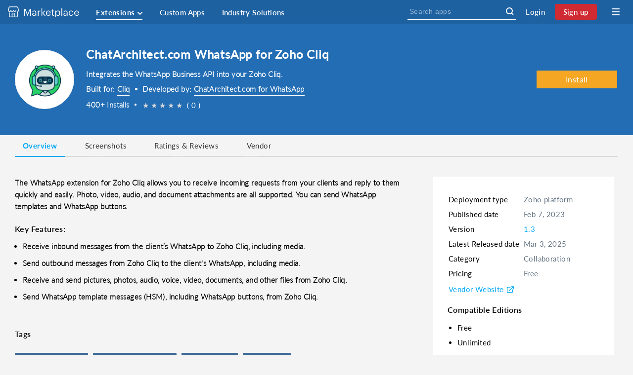

--- FILE ---
content_type: text/html;charset=UTF8
request_url: https://marketplace.zoho.com/app/cliq/chatarchitect-com-whatsapp-for-zoho-cliq
body_size: 29665
content:


<!doctype html>
<html lang="en"><head><meta http-equiv="X-UA-Compatible" content="IE=edge,chrome=1"><meta http-equiv="Content-Type" content="text/html; charset=utf-8" /><meta name="viewport" content="width=device-width, initial-scale=1"><title>ChatArchitect.com WhatsApp for Zoho Cliq</title>
<meta content="Integrates the WhatsApp Business API into your Zoho Cliq." name="description" /><link rel="canonical" href="https://marketplace.zoho.com/app/cliq/chatarchitect-com-whatsapp-for-zoho-cliq"><script>function getCsrfTokenFromCookie(name) {
var arg = name + "=";
var alen = arg.length;
var clen = document.cookie.length;
var i = 0;
while (i < clen) {
var j = i + alen;
if (document.cookie.substring(i, j) == arg)
return get_cookie_val(j);
i = document.cookie.indexOf(" ", i) + 1;
if (i == 0)
break;
}
return null;
}
function get_cookie_val(offset) {
var endstr = document.cookie.indexOf (";", offset);
if (endstr == -1)
endstr = document.cookie.length;
return document.cookie.substring(offset, endstr);
}</script>

<meta name="google-site-verification" content="XZxENSdpKgD_ZNxnkipQ_uqaQbJksyUguSCImPdHP9o" />

<script type="text/javascript">var csrfNAME = "zmpncp";
var csrfCookieName = "zmpncc";
var editionCheckService = ["desk","projects","bugtracker","people","sprints","crm","recruit","books","commerce","sites","bigin","creator","mail","inventory","checkout","billing","cliq"];
var isPortalList = ["crm","desk","recruit","cliq","projects","books","inventory","bugtracker","billing","people","sprints","commerce","checkout","workdrive"];
var zeStaticVersion = "v86";
var reviewSubmitedBrand = "marketplace.zoho";
var agentDomainUrl =  "";
var installationParentwindow = [];
var installationSamewindow = [];
var embedHomePage = []; 
var horizontalView = [];
try{
installationSamewindow = "customapps,cliq,sprints".split(',');
installationParentwindow = "crm,bigin,recruit,workerly,mail,books,inventory,checkout,expense,invoice,billing".split(',');
embedHomePage = "crm,desk,zohoone,recruit,projects,crmplus,bigin".split(','); 
horizontalView = "desk,recruit,projects,crmplus,bigin".split(',');
}catch(e){};</script><style>
a[href="#"]{
display: none !important;
width: 0 !important;
height: 0 !important;
overflow: hidden !important;
opacity: 0 !important;
}
</style>

<script type="text/javascript">var aryTimeZones =['Europe/Andorra','Asia/Dubai','Asia/Kabul','Europe/Tirane','Asia/Yerevan','Antarctica/Casey','Antarctica/Davis','Antarctica/DumontDUrville','Antarctica/Mawson','Antarctica/Palmer','Antarctica/Rothera','Antarctica/Syowa','Antarctica/Troll','Antarctica/Vostok','America/Argentina/Buenos_Aires','America/Argentina/Cordoba','America/Argentina/Salta','America/Argentina/Jujuy','America/Argentina/Tucuman','America/Argentina/Catamarca','America/Argentina/La_Rioja','America/Argentina/San_Juan','America/Argentina/Mendoza','America/Argentina/San_Luis','America/Argentina/Rio_Gallegos','America/Argentina/Ushuaia','Pacific/Pago_Pago','Europe/Vienna','Australia/Lord_Howe','Antarctica/Macquarie','Australia/Hobart','Australia/Currie','Australia/Melbourne','Australia/Sydney','Australia/Broken_Hill','Australia/Brisbane','Australia/Lindeman','Australia/Adelaide','Australia/Darwin','Australia/Perth','Australia/Eucla','Asia/Baku','America/Barbados','Asia/Dhaka','Europe/Brussels','Europe/Sofia','Atlantic/Bermuda','Asia/Brunei','America/La_Paz','America/Noronha','America/Belem','America/Fortaleza','America/Recife','America/Araguaina','America/Maceio','America/Bahia','America/Sao_Paulo','America/Campo_Grande','America/Cuiaba','America/Santarem','America/Porto_Velho','America/Boa_Vista','America/Manaus','America/Eirunepe','America/Rio_Branco','America/Nassau','Asia/Thimphu','Europe/Minsk','America/Belize','America/St_Johns','America/Halifax','America/Glace_Bay','America/Moncton','America/Goose_Bay','America/Blanc-Sablon','America/Toronto','America/Nipigon','America/Thunder_Bay','America/Iqaluit','America/Pangnirtung','America/Atikokan','America/Winnipeg','America/Rainy_River','America/Resolute','America/Rankin_Inlet','America/Regina','America/Swift_Current','America/Edmonton','America/Cambridge_Bay','America/Yellowknife','America/Inuvik','America/Creston','America/Dawson_Creek','America/Fort_Nelson','America/Vancouver','America/Whitehorse','America/Dawson','Indian/Cocos','Europe/Zurich','Africa/Abidjan','Pacific/Rarotonga','America/Santiago','America/Punta_Arenas','Pacific/Easter','Asia/Shanghai','Asia/Urumqi','America/Bogota','America/Costa_Rica','America/Havana','Atlantic/Cape_Verde','America/Curacao','Indian/Christmas','Asia/Nicosia','Asia/Famagusta','Europe/Prague','Europe/Berlin','Europe/Copenhagen','America/Santo_Domingo','Africa/Algiers','America/Guayaquil','Pacific/Galapagos','Europe/Tallinn','Africa/Cairo','Africa/El_Aaiun','Europe/Madrid','Africa/Ceuta','Atlantic/Canary','Europe/Helsinki','Pacific/Fiji','Atlantic/Stanley','Pacific/Chuuk','Pacific/Pohnpei','Pacific/Kosrae','Atlantic/Faroe','Europe/Paris','Europe/London','Asia/Tbilisi','America/Cayenne','Africa/Accra','Europe/Gibraltar','America/Godthab','America/Danmarkshavn','America/Scoresbysund','America/Thule','Europe/Athens','Atlantic/South_Georgia','America/Guatemala','Pacific/Guam','Africa/Bissau','America/Guyana','Asia/Hong_Kong','America/Tegucigalpa','America/Port-au-Prince','Europe/Budapest','Asia/Jakarta','Asia/Pontianak','Asia/Makassar','Asia/Jayapura','Europe/Dublin','Asia/Jerusalem','Asia/Kolkata','Indian/Chagos','Asia/Baghdad','Asia/Tehran','Atlantic/Reykjavik','Europe/Rome','America/Jamaica','Asia/Amman','Asia/Tokyo','Africa/Nairobi','Asia/Bishkek','Pacific/Tarawa','Pacific/Enderbury','Pacific/Kiritimati','Asia/Pyongyang','Asia/Seoul','Asia/Almaty','Asia/Qyzylorda','Asia/Qostanay', 'Asia/Aqtobe','Asia/Aqtau','Asia/Atyrau','Asia/Oral','Asia/Beirut','Asia/Colombo','Africa/Monrovia','Europe/Vilnius','Europe/Luxembourg','Europe/Riga','Africa/Tripoli','Africa/Casablanca','Europe/Monaco','Europe/Chisinau','Pacific/Majuro','Pacific/Kwajalein','Asia/Yangon','Asia/Ulaanbaatar','Asia/Hovd','Asia/Choibalsan','Asia/Macau','America/Martinique','Europe/Malta','Indian/Mauritius','Indian/Maldives','America/Mexico_City','America/Cancun','America/Merida','America/Monterrey','America/Matamoros','America/Mazatlan','America/Chihuahua','America/Ojinaga','America/Hermosillo','America/Tijuana','America/Bahia_Banderas','Asia/Kuala_Lumpur','Asia/Kuching','Africa/Maputo','Africa/Windhoek','Pacific/Noumea','Pacific/Norfolk','Africa/Lagos','America/Managua','Europe/Amsterdam','Europe/Oslo','Asia/Kathmandu','Pacific/Nauru','Pacific/Niue','Pacific/Auckland','Pacific/Chatham','America/Panama','America/Lima','Pacific/Tahiti','Pacific/Marquesas','Pacific/Gambier','Pacific/Port_Moresby','Pacific/Bougainville','Asia/Manila','Asia/Karachi','Europe/Warsaw','America/Miquelon','Pacific/Pitcairn','America/Puerto_Rico','Asia/Gaza','Asia/Hebron','Europe/Lisbon','Atlantic/Madeira','Atlantic/Azores','Pacific/Palau','America/Asuncion','Asia/Qatar','Indian/Reunion','Europe/Bucharest','Europe/Belgrade','Europe/Kaliningrad','Europe/Moscow','Europe/Simferopol','Europe/Kirov','Europe/Astrakhan','Europe/Volgograd','Europe/Saratov','Europe/Ulyanovsk','Europe/Samara','Asia/Yekaterinburg','Asia/Omsk','Asia/Novosibirsk','Asia/Barnaul','Asia/Tomsk','Asia/Novokuznetsk','Asia/Krasnoyarsk','Asia/Irkutsk','Asia/Chita','Asia/Yakutsk','Asia/Khandyga','Asia/Vladivostok','Asia/Ust-Nera','Asia/Magadan','Asia/Sakhalin','Asia/Srednekolymsk','Asia/Kamchatka','Asia/Anadyr','Asia/Riyadh','Pacific/Guadalcanal','Indian/Mahe','Africa/Khartoum','Europe/Stockholm','Asia/Singapore','America/Paramaribo','Africa/Juba','Africa/Sao_Tome','America/El_Salvador','Asia/Damascus','America/Grand_Turk','Africa/Ndjamena','Indian/Kerguelen','Asia/Bangkok','Asia/Dushanbe','Pacific/Fakaofo','Asia/Dili','Asia/Ashgabat','Africa/Tunis','Pacific/Tongatapu','Europe/Istanbul','America/Port_of_Spain','Pacific/Funafuti','Asia/Taipei','Europe/Kiev','Europe/Uzhgorod','Europe/Zaporozhye','Pacific/Wake','America/New_York','America/Detroit','America/Kentucky/Louisville','America/Kentucky/Monticello','America/Indiana/Indianapolis','America/Indiana/Vincennes','America/Indiana/Winamac','America/Indiana/Marengo','America/Indiana/Petersburg','America/Indiana/Vevay','America/Chicago','America/Indiana/Tell_City','America/Indiana/Knox','America/Menominee','America/North_Dakota/Center','America/North_Dakota/New_Salem','America/North_Dakota/Beulah','America/Denver','America/Boise','America/Phoenix','America/Los_Angeles','America/Anchorage','America/Juneau','America/Sitka','America/Metlakatla','America/Yakutat','America/Nome','America/Adak','Pacific/Honolulu','America/Montevideo','Asia/Samarkand','Asia/Tashkent','America/Caracas','Asia/Ho_Chi_Minh','Pacific/Efate','Pacific/Wallis','Pacific/Apia','Africa/Johannesburg']; //No I18N</script><script>var mpBrandName = 'zoho';
var brandLabel = 'Zoho';
var brand_single_service = "false";
var boardtemplatesURL = "/app/boardtemplates" ; 
var circuitsURL =  "/app/circuits";
var isModifyExtn = false;
var extnPricing = 'Free';
var rotatingPath = ["","https://mp-img1.zoho.com","https://mp-img2.zoho.com","https://mp-img3.zoho.com","https://mp-img4.zoho.com"]; // NO OUTPUTENCODING // No I18N
var domainurl = "https://marketplace.zoho.com" ; 
var contactsurl = "https://profile.zoho.com/file"; 
var paymenturl = "https://store.zoho.com";
var paymentsuccessurl = "null"; 
var extensionId = 167000004868795 // NO OUTPUTENCODING // No I18N
var ext_uuid = "9ff1a070-aa98-4dcd-b07c-e102cd4ce3cc"; // NO OUTPUTENCODING // No I18N
var service = "cliq"; // NO OUTPUTENCODING // No I18N
var contactsurl = "https://profile.zoho.com/file"; 
var zuid = "-1" ;
var extnNameSpace =  "chatarchitect-com-whatsapp-for-zoho-cliq";
var serviceTitle = "Cliq";
var isUserLoggedIn = false;
var userEdition = ""; 
var customid = ""; 
var trialEdition = ""; 
var dc_location = "US"; 
var subPlan = "";
var recurring = "";
var subZuid = "";
var subStatus = "";
var extensionName = "ChatArchitect.com WhatsApp for Zoho Cliq"; 
var extensionType = "4"; 
var isIframe = "false";
var module = "";
var installationURL = "https://cliq.zoho.com/installapp.do?id=4352"; 
var isPortal = "true"; 
var buttonTypeVal = "1"; 
var serviceEditions = {"Unlimited":1,"Free":0};  
var region =  true; 
var portalList = []; 
var storeserviceUrl = "https://store.zoho.com/html/store/index.html#subscription?serviceId="; // NO OUTPUTENCODING // No I18N
var installURLObj = {"relatedApps":[{"download_obj":{},"serviceDesc":"Cliq","fsm_extn":false,"rating":3,"privacy":"https://www.zoho.com/privacy.html","title":"Box for Zoho Cliq","ratingCount":3,"exttype":4,"btntype":"1","userConsent":false,"namespace":"box-cliq","logo":167000000010023,"tos":"https://www.zoho.com/marketplace/terms.html","tagline":"Collaborate in real-time and share files easily with your teammates using the Box extension for Cliq.","servicename":"cliq","serviceId":"d5267f6e-dd5d-4189-9bff-ecc707651d76","installationUrl":"https://cliq.zoho.com/installapp.do?id=77","extensionId":"265100f8-c697-4b94-9279-53b11286aef9","categoryId":"256acaf0-3b05-4502-b924-49180dd7802b","pricing":"Free","avgrating":5,"cEdition":0,"ext_uuid":"265100f8-c697-4b94-9279-53b11286aef9"},{"download_obj":{},"serviceDesc":"Cliq","fsm_extn":false,"rating":9,"privacy":"https://www.zoho.com/cliq/developers/terms.html","title":"Poll for Zoho Cliq","ratingCount":9,"exttype":4,"btntype":"1","userConsent":false,"namespace":"poll-bot-for-zoho-cliq","logo":167000001050817,"tos":"https://www.zoho.com/cliq/developers/terms.html","tagline":"Create and run simple polls and empower yourself with rich data for making swift and unbiased decisions using Poll integration for Cliq.","servicename":"cliq","serviceId":"d5267f6e-dd5d-4189-9bff-ecc707651d76","installationUrl":"https://cliq.zoho.com/installapp.do?id=1405","extensionId":"4d4a22cb-bdbf-4965-b0a1-857038c2e2f8","categoryId":"256acaf0-3b05-4502-b924-49180dd7802b","pricing":"Free","avgrating":4.111111111111111,"cEdition":0,"ext_uuid":"4d4a22cb-bdbf-4965-b0a1-857038c2e2f8"},{"download_obj":{},"serviceDesc":"Cliq","fsm_extn":false,"rating":10,"privacy":"https://www.zoho.com/cliq/developers/terms.html","title":"Zoho Projects for Zoho Cliq","ratingCount":10,"exttype":4,"btntype":"1","userConsent":false,"namespace":"zoho-projects-for-zoho-cliq","logo":167000000930745,"tos":"https://www.zoho.com/cliq/developers/terms.html","tagline":"Track your project status and manage timelines from Zoho Cliq","servicename":"cliq","serviceId":"d5267f6e-dd5d-4189-9bff-ecc707651d76","installationUrl":"https://cliq.zoho.com/installapp.do?id=2114","extensionId":"4d6caec9-6329-4b56-91d1-58cb52190c11","categoryId":"256acaf0-3b05-4502-b924-49180dd7802b","pricing":"Free","avgrating":3.7,"cEdition":0,"ext_uuid":"4d6caec9-6329-4b56-91d1-58cb52190c11"},{"download_obj":{},"serviceDesc":"Cliq","fsm_extn":false,"rating":6,"privacy":"https://www.zoho.com/privacy.html","title":"GitLab For Zoho Cliq","ratingCount":6,"exttype":4,"btntype":"1","userConsent":false,"namespace":"gitlab-for-zoho-cliq","logo":167000002574817,"tos":"https://www.zoho.com/terms.html","tagline":"Manage and collaborate about project code using the GitLab integration for Cliq.","servicename":"cliq","serviceId":"d5267f6e-dd5d-4189-9bff-ecc707651d76","installationUrl":"https://cliq.zoho.com/installapp.do?id=3335","extensionId":"46a53118-9df4-46be-8dde-51e63babf18b","categoryId":"256acaf0-3b05-4502-b924-49180dd7802b","pricing":"Free","avgrating":3.6666666666666665,"cEdition":0,"ext_uuid":"46a53118-9df4-46be-8dde-51e63babf18b"},{"download_obj":{},"serviceDesc":"Cliq","fsm_extn":false,"rating":4,"privacy":"https://www.zoho.com/privacy.html","title":"Todoist For Zoho Cliq","ratingCount":4,"exttype":4,"btntype":"1","userConsent":false,"namespace":"todoist-for-zoho-cliq","logo":167000002151011,"tos":"https://www.zoho.com/terms.html","tagline":"Map out your Todoist tasks and projects right from the Cliq interface!","servicename":"cliq","serviceId":"d5267f6e-dd5d-4189-9bff-ecc707651d76","installationUrl":"https://cliq.zoho.com/installapp.do?id=3178","extensionId":"9bbd731b-3e1f-431b-9d22-308809ccdace","categoryId":"256acaf0-3b05-4502-b924-49180dd7802b","pricing":"Free","avgrating":3.75,"cEdition":0,"ext_uuid":"9bbd731b-3e1f-431b-9d22-308809ccdace"},{"download_obj":{},"serviceDesc":"Cliq","fsm_extn":false,"rating":1,"privacy":"https://www.zoho.com/privacy.html","title":"Jira Software for Zoho Cliq","ratingCount":1,"exttype":4,"btntype":"1","userConsent":false,"namespace":"jira-software-for-zoho-cliq","logo":167000006114803,"tos":"https://www.zoho.com/cliq/terms.html","tagline":"Bridge the gap between projects and team communication","servicename":"cliq","serviceId":"d5267f6e-dd5d-4189-9bff-ecc707651d76","installationUrl":"https://cliq.zoho.com/installapp.do?id=5312","extensionId":"4ee3ab3a-e478-48af-902e-5806286283f7","categoryId":"256acaf0-3b05-4502-b924-49180dd7802b","pricing":"Free","avgrating":5,"cEdition":0,"ext_uuid":"4ee3ab3a-e478-48af-902e-5806286283f7"},{"download_obj":{},"serviceDesc":"Cliq","fsm_extn":false,"rating":1,"privacy":"https://www.zoho.com/privacy.html","title":"Miro For Zoho Cliq","ratingCount":1,"exttype":4,"btntype":"1","userConsent":false,"namespace":"miro-for-zoho-cliq","logo":167000005114885,"tos":"https://www.zoho.com/en-in/terms.html","tagline":"Connect, create, and collaborate more efficiently using Miro.","servicename":"cliq","serviceId":"d5267f6e-dd5d-4189-9bff-ecc707651d76","installationUrl":"https://cliq.zoho.com/installapp.do?id=4720","extensionId":"8d8e72d6-50c1-45d5-9251-da9ca6d37994","categoryId":"256acaf0-3b05-4502-b924-49180dd7802b","pricing":"Free","avgrating":5,"cEdition":0,"ext_uuid":"8d8e72d6-50c1-45d5-9251-da9ca6d37994"},{"download_obj":{},"serviceDesc":"Cliq","fsm_extn":false,"rating":2,"privacy":"https://www.zoho.com/cliq/data-privacy.html","title":"Dropbox","ratingCount":2,"exttype":4,"btntype":"1","userConsent":false,"namespace":"dropbox-cliq","logo":167000002706705,"tos":"","tagline":"Store and share files easily by installing Dropbox extension for Cliq.","servicename":"cliq","serviceId":"d5267f6e-dd5d-4189-9bff-ecc707651d76","installationUrl":"https://cliq.zoho.com/installapp.do?id=126","extensionId":"d26a1ba8-6708-4919-a45d-bbcbd077770b","categoryId":"256acaf0-3b05-4502-b924-49180dd7802b","pricing":"Free","avgrating":4,"cEdition":0,"ext_uuid":"d26a1ba8-6708-4919-a45d-bbcbd077770b"},{"download_obj":{},"serviceDesc":"Cliq","fsm_extn":false,"rating":3,"privacy":"https://www.zoho.com/privacy.html","title":"Feeds Arena For Zoho Cliq","ratingCount":3,"exttype":4,"btntype":"1","userConsent":false,"namespace":"rss-digest-for-zoho-cliq","logo":167000001182881,"tos":"https://www.zoho.com/terms.html","tagline":"Organize, read and follow up on what matters to you!","servicename":"cliq","serviceId":"d5267f6e-dd5d-4189-9bff-ecc707651d76","installationUrl":"https://cliq.zoho.com/installapp.do?id=2333","extensionId":"83075aa9-eed8-4639-a89f-c7bd52236e92","categoryId":"256acaf0-3b05-4502-b924-49180dd7802b","pricing":"Free","avgrating":3.6666666666666665,"cEdition":0,"ext_uuid":"83075aa9-eed8-4639-a89f-c7bd52236e92"},{"download_obj":{},"serviceDesc":"Cliq","fsm_extn":false,"rating":1,"privacy":"https://www.zoho.com/privacy.html","title":"Qntrl for Zoho Cliq","ratingCount":1,"exttype":4,"btntype":"1","userConsent":false,"namespace":"orchestly-for-zoho-cliq","logo":167000004539783,"tos":"https://www.zoho.com/marketplace/terms.html","tagline":"Collaborate with your team from a single platform using Qntrl for Zoho Cliq.","servicename":"cliq","serviceId":"d5267f6e-dd5d-4189-9bff-ecc707651d76","installationUrl":"https://cliq.zoho.com/installapp.do?id=3016","extensionId":"bcd28aa8-6ee1-4755-980a-1f84a862ce73","categoryId":"256acaf0-3b05-4502-b924-49180dd7802b","pricing":"Free","avgrating":4,"cEdition":1,"ext_uuid":"bcd28aa8-6ee1-4755-980a-1f84a862ce73"}],"extensionDetails":{"fsm_extn":false,"other_platform":false,"companyName":"ChatArchitect.com for WhatsApp","featureNote1":"Receive inbound messages from the client\u2019s WhatsApp to Zoho Cliq, including media.","screenshot1":"/view/extension/167000005106649","featureNote3":"Receive and send pictures, photos, audio, voice, video, documents, and other files from Zoho Cliq.","userEdition":" ","buttonTypeStr":"INSTALL","featureNote2":"Send outbound messages from Zoho Cliq to the client's WhatsApp, including media.","type":0,"featureNote4":"Send WhatsApp template messages (HSM), including WhatsApp buttons, from Zoho Cliq.","screenshot4":"/view/extension/167000005106655","screenshot3":"/view/extension/167000005106653","screenshot2":"/view/extension/167000005106651","isrequestdemo":true,"helpurl2":"","logo":"/view/logo/9ff1a070-aa98-4dcd-b07c-e102cd4ce3cc","helpurl3":"https://support.chatarchitect.com/l_eng/knowledge_base/item/286847","payment":true,"helpurl4":"","installationUrl":"https://cliq.zoho.com/installapp.do?id=4352","portal":true,"extensionId":167000004868795,"editbanner":"","cEdition":0,"helpurl1":"","avgrating":0,"modifyType":false,"Free_Trial":0,"shortDescription":"The WhatsApp extension for Zoho Cliq allows you to receive incoming requests from your clients and reply to them quickly and easily. Photo, video, audio, and document attachments are all supported. You can send WhatsApp templates and WhatsApp buttons.","twostar":0,"version":"2.9","serviceDomain":"https://cliq.zoho.com","platformBy":1,"platformname":"Sigma","extn_portal":"","isEnabled":true,"tagline":"Integrates the WhatsApp Business API into your Zoho Cliq.","lastModified":"Mar 3, 2025","editlogo":"","chinese_language":false,"is_modified":false,"TAGS":{"whatsapp cloud api":"224319aa-e7fb-4945-ace6-cca0ed3286c6","whatsapp business api":"de980b68-4af2-4f0d-90e9-d17e14146782","Collaboration":"5f101c73-bc9d-4ef7-bd59-69bf2d05321e","WhatsApp":"729f1980-7f66-463d-8abe-d939ce5e93de"},"ext_uuid":"9ff1a070-aa98-4dcd-b07c-e102cd4ce3cc","fivestar":0,"privacy":"https://www.chatarchitect.com/privacy/","title":"ChatArchitect.com WhatsApp for Zoho Cliq","categoryName":"Collaboration","supported_deployment":13,"intergration_type":5,"generatedTime":1668668087883,"threestar":0,"optDescription":"","integrationType":5,"buttonType":"1","videoURL":"","personal_data":"","japanese_language":false,"companyNameSpace":"chatarchitect.com-for-whatsapp","websiteUrl":"","Favorite_Count":"0+ Favorites","fourstar":0,"tos":"https://www.chatarchitect.com/eula/","trialEdition":"New_User","serviceId":"d5267f6e-dd5d-4189-9bff-ecc707651d76","isdeployment":"true","email":"assist@zohomarketplace.com","widget_locations":false,"download_obj":{},"ExtnMarker":"OLD","serviceDesc":"Cliq","supportedEditions":"Free","isv_app_details":{},"currency_symbol":"&#36;","isPublished":true,"banner":"/view/extnbaner/9ff1a070-aa98-4dcd-b07c-e102cd4ce3cc","deploymentname":"Zoho platform","revmod_enabled":true,"privacy_consent":0,"ratingCount":0,"exttype":4,"installCount":"400+ Installs","isv_app_id":"","stage":4,"isEdit":true,"service":"cliq","onestar":0,"editversion":1.3,"userConsent":false,"namespace":"chatarchitect-com-whatsapp-for-zoho-cliq","partnerId":"f718f96b-9e3b-44b2-bea5-a9eded6c2f98","publishedDate":"Feb 7, 2023","freeEditions":999,"categoryId":"256acaf0-3b05-4502-b924-49180dd7802b","pricing":"Free"},"understage_reviews":{},"partnerDetails":[{"partnerNamespace":"chatarchitect.com-for-whatsapp","partnerName":"Sergey Polyakov","companyName":"ChatArchitect.com for WhatsApp","supportPhone":"+421233221242","about":"Official WhatsApp Business API partner (ISV)","zoid":795669637,"supportEmail":"info@chatarchitect.com","devzuid1":782032830,"companyEmail":"info@chatarchitect.com","partner_uuid":"f718f96b-9e3b-44b2-bea5-a9eded6c2f98","companyPhone":"+421233221242","websiteUrl":"https://www.chatarchitect.com/","companyAddress":"Bratislava, Slovakia","verify":true,"logoId":"f718f96b-9e3b-44b2-bea5-a9eded6c2f98"}],"serviceDetails":[{"name":"cliq","id":"d5267f6e-dd5d-4189-9bff-ecc707651d76","desc":"Cliq"}],"categories":[{"catseq":1,"count":0,"name":"Collaboration","id":"256acaf0-3b05-4502-b924-49180dd7802b","type":0,"category_value":0,"scdesc":"","desc":"Collaboration"},{"catseq":2,"count":0,"name":"Telephony","id":"32e1e5ec-f9de-4900-bb63-bfe016438efb","type":0,"category_value":0,"scdesc":"","desc":"Telephony"},{"catseq":3,"count":0,"name":"IT and Administration","id":"eb6b1e94-587f-4c8e-b001-122df4f2e71c","type":0,"category_value":0,"scdesc":"","desc":"IT and Administration"},{"catseq":4,"count":0,"name":"Finance","id":"9d6cbb19-da4e-4ba4-bdb3-fce323fa474e","type":0,"category_value":0,"scdesc":"","desc":"Finance"},{"catseq":5,"count":0,"name":"Sales","id":"1e547559-ff3a-43c9-803b-59af021f5f74","type":0,"category_value":0,"scdesc":"","desc":"Sales"},{"catseq":6,"count":0,"name":"Customer Service","id":"c5d04f2d-9982-4dc4-9369-e70a4ac53224","type":0,"category_value":0,"scdesc":"","desc":"Customer Service"},{"catseq":7,"count":0,"name":"Marketing","id":"d54a29c2-1607-45dd-aff6-465f81589947","type":0,"category_value":0,"scdesc":"","desc":"Marketing"},{"catseq":8,"count":0,"name":"Productivity","id":"00e81f14-0ffa-4e1d-8240-7df06e88d3b7","type":0,"category_value":0,"scdesc":"","desc":"Productivity"},{"catseq":9,"count":0,"name":"Analytics","id":"c0b847cc-57ed-435b-983c-912071ed75ce","type":0,"category_value":0,"scdesc":"","desc":"Analytics"},{"catseq":10,"count":0,"name":"Business","id":"050a4841-c46c-4bde-990b-dff8aa3ecd7c","type":0,"category_value":0,"scdesc":"","desc":"Business"},{"catseq":11,"count":0,"name":"Education","id":"7470d1cb-0a85-450f-adf2-efeaa3255f5b","type":0,"category_value":0,"scdesc":"","desc":"Education"},{"catseq":12,"count":0,"name":"Inventory Management","id":"5a4c6a17-35d7-4524-876f-66eb238240b3","type":0,"category_value":0,"scdesc":"","desc":"Inventory Management"}],"partnerExtensionDetails":[],"Trial_stage":{"trial_stage":-1,"trial_days_left":-1,"portal_id":-1},"downloadDetails":[]}.extensionDetails.installUrlObj; 
var payment = true; // NO OUTPUTENCODING // No I18N
var other_platform = false; // NO OUTPUTENCODING // No I18N
var edition = 0; // NO OUTPUTENCODING // No I18N
var extnServiceId = "d5267f6e-dd5d-4189-9bff-ecc707651d76"; // NO OUTPUTENCODING // No I18N
var storeServiceId = "310000"; // NO OUTPUTENCODING // No I18N
var serviceDomain = "https://cliq.zoho.com"; // NO OUTPUTENCODING // No I18N
var verticalsUrl = "/app/verticals" ; 
var customAppsUrl =  "/app/customapps";
var agentAppsUrl =  "/app/ziaagents";
var extensionUrl = "/app" ;
var versionhistory = [{"release_notes":"Receive inbound messages from the client\u2019s WhatsApp to Zoho Cliq, including media.\r\n\r\nSend outbound messages from Zoho Cliq to the client's WhatsApp, including media.\r\n\r\nReceive and send pictures, photos, audio, voice, video, documents, and other files from Zoho Cliq.\r\n\r\nSend WhatsApp template messages (HSM), including WhatsApp buttons, from Zoho Cliq.\r\n\r\n","platform_version":0,"stage":4,"generated_date":"Feb 7, 2023","version_uuid":"eadbbe1d-2fe9-4325-840b-d0a80cd9d8aa","modified_by":-1,"lastmodified_date":"","published_date":"Feb 7, 2023","version":1,"platform_notes":""},{"release_notes":"New Zoho logo","platform_version":0,"stage":4,"generated_date":"May 26, 2024","version_uuid":"bc66fd20-d6fd-4468-b0f1-646754a7c763","modified_by":782032830,"lastmodified_date":"May 26, 2024","published_date":"May 27, 2024","version":1.1,"platform_notes":""},{"release_notes":"Change server domain","platform_version":2.8,"stage":4,"generated_date":"Jan 30, 2025","version_uuid":"bc1a4700-f7e4-472b-852a-ac2c4efb7246","modified_by":782032830,"lastmodified_date":"Jan 30, 2025","published_date":"Jan 31, 2025","version":1.2,"platform_notes":"Enhancements and Fixes"},{"release_notes":"bugfix","platform_version":2.9,"stage":4,"generated_date":"Feb 28, 2025","version_uuid":"9d49e716-c36c-45aa-ae45-794e08d88f15","modified_by":782032830,"lastmodified_date":"Feb 28, 2025","published_date":"Mar 3, 2025","version":1.3,"platform_notes":"Enhancements and Fixes"}];
var editversion = "1.3";
var extnServiceName ='cliq';
var extnbuttontype = '1';
var under_review = "false";
var revmod_enabled = "true" ; 
var meeting_installation_url = "http://meeting.zoho.com/crm-meeting-plus?src=ZohoMarketplace" ; 
var maps_extn_namespace =  "routeiq-for-zoho-crm";
var pageAction = "extension-page"; // NO OUTPUTENCODING // No I18N
var paymentSucessDomain =  "https%3A%2F%2Fmarketplace.zoho.com"; 
var brandLabel =  "Zoho"; 
var paymentNotEnable = true; // NO OUTPUTENCODING // No I18N
var pageName = "extension_details"; // NO OUTPUTENCODING // No I18N</script>		
<link rel="shortcut icon" type="image/vnd.microsoft.icon" href="https://static.zohocdn.com/marketplace/favicons/marketplace.d4667e93df99e727daf4ef5bf873d8c5.ico">

<link rel="stylesheet" type="text/css" href="https://static.zohocdn.com/marketplace/min/mp/css/oceanblue/home.a26c9ac90ab195b3c88dce432e6f7b9b.css">
<script type="text/javascript" src="https://static.zohocdn.com/marketplace/I18N/javascript/en.d4dfc13cff732ee073f3ef4198f11933.js"></script>
<script type="text/javascript" src="https://static.zohocdn.com/marketplace/min/mp/js/marketplace_home.d895be4561099ba6c015e36de49468cc.js"></script>

<script type="text/javascript" src="https://static.zohocdn.com/zohosecurity/v7.3.1/js/security.min.js"></script><script>var buttonType = {"ButtonType":[{"name":"Install","value":1},{"name":"Activate","value":2},{"name":"Download","value":3},{"name":"Visit Website","value":4},{"name":"Download","value":5},{"name":"Buy Now","value":6},{"name":"Hire","value":9}]}; // NO OUTPUTENCODING // No I18N
var appType = {"ExtensionType":[{"name":"Extension","value":4},{"name":"Custom Apps","value":3},{"name":"Verticals","value":8},{"name":"Directory Apps","value":1},{"name":"Board Templates","value":5},{"name":"Circuits","value":6},{"name":"Agents","value":9}]}; // NO OUTPUTENCODING // No I18N
var dialogHeadline = {"dialogHeadline":[{"name":"Confirm Installation","text":"installing this App","value":1},{"name":"Confirm Activation","text":"activating this app","value":2},{"name":"Download Confirmation","text":"downloading this app","value":5},{"name":"Download Confirmation","text":"downloading this app","value":3},{"name":"Confirm Website Redirection","text":"clicking on visit website","value":4},{"name":"Confirm Hiring","text":"Hiring this agent","value":9}]}; // NO OUTPUTENCODING // No I18N
var detailsObjecti1 = {"relatedApps":[{"download_obj":{},"serviceDesc":"Cliq","fsm_extn":false,"rating":3,"privacy":"https://www.zoho.com/privacy.html","title":"Box for Zoho Cliq","ratingCount":3,"exttype":4,"btntype":"1","userConsent":false,"namespace":"box-cliq","logo":167000000010023,"tos":"https://www.zoho.com/marketplace/terms.html","tagline":"Collaborate in real-time and share files easily with your teammates using the Box extension for Cliq.","servicename":"cliq","serviceId":"d5267f6e-dd5d-4189-9bff-ecc707651d76","installationUrl":"https://cliq.zoho.com/installapp.do?id=77","extensionId":"265100f8-c697-4b94-9279-53b11286aef9","categoryId":"256acaf0-3b05-4502-b924-49180dd7802b","pricing":"Free","avgrating":5,"cEdition":0,"ext_uuid":"265100f8-c697-4b94-9279-53b11286aef9"},{"download_obj":{},"serviceDesc":"Cliq","fsm_extn":false,"rating":9,"privacy":"https://www.zoho.com/cliq/developers/terms.html","title":"Poll for Zoho Cliq","ratingCount":9,"exttype":4,"btntype":"1","userConsent":false,"namespace":"poll-bot-for-zoho-cliq","logo":167000001050817,"tos":"https://www.zoho.com/cliq/developers/terms.html","tagline":"Create and run simple polls and empower yourself with rich data for making swift and unbiased decisions using Poll integration for Cliq.","servicename":"cliq","serviceId":"d5267f6e-dd5d-4189-9bff-ecc707651d76","installationUrl":"https://cliq.zoho.com/installapp.do?id=1405","extensionId":"4d4a22cb-bdbf-4965-b0a1-857038c2e2f8","categoryId":"256acaf0-3b05-4502-b924-49180dd7802b","pricing":"Free","avgrating":4.111111111111111,"cEdition":0,"ext_uuid":"4d4a22cb-bdbf-4965-b0a1-857038c2e2f8"},{"download_obj":{},"serviceDesc":"Cliq","fsm_extn":false,"rating":10,"privacy":"https://www.zoho.com/cliq/developers/terms.html","title":"Zoho Projects for Zoho Cliq","ratingCount":10,"exttype":4,"btntype":"1","userConsent":false,"namespace":"zoho-projects-for-zoho-cliq","logo":167000000930745,"tos":"https://www.zoho.com/cliq/developers/terms.html","tagline":"Track your project status and manage timelines from Zoho Cliq","servicename":"cliq","serviceId":"d5267f6e-dd5d-4189-9bff-ecc707651d76","installationUrl":"https://cliq.zoho.com/installapp.do?id=2114","extensionId":"4d6caec9-6329-4b56-91d1-58cb52190c11","categoryId":"256acaf0-3b05-4502-b924-49180dd7802b","pricing":"Free","avgrating":3.7,"cEdition":0,"ext_uuid":"4d6caec9-6329-4b56-91d1-58cb52190c11"},{"download_obj":{},"serviceDesc":"Cliq","fsm_extn":false,"rating":6,"privacy":"https://www.zoho.com/privacy.html","title":"GitLab For Zoho Cliq","ratingCount":6,"exttype":4,"btntype":"1","userConsent":false,"namespace":"gitlab-for-zoho-cliq","logo":167000002574817,"tos":"https://www.zoho.com/terms.html","tagline":"Manage and collaborate about project code using the GitLab integration for Cliq.","servicename":"cliq","serviceId":"d5267f6e-dd5d-4189-9bff-ecc707651d76","installationUrl":"https://cliq.zoho.com/installapp.do?id=3335","extensionId":"46a53118-9df4-46be-8dde-51e63babf18b","categoryId":"256acaf0-3b05-4502-b924-49180dd7802b","pricing":"Free","avgrating":3.6666666666666665,"cEdition":0,"ext_uuid":"46a53118-9df4-46be-8dde-51e63babf18b"},{"download_obj":{},"serviceDesc":"Cliq","fsm_extn":false,"rating":4,"privacy":"https://www.zoho.com/privacy.html","title":"Todoist For Zoho Cliq","ratingCount":4,"exttype":4,"btntype":"1","userConsent":false,"namespace":"todoist-for-zoho-cliq","logo":167000002151011,"tos":"https://www.zoho.com/terms.html","tagline":"Map out your Todoist tasks and projects right from the Cliq interface!","servicename":"cliq","serviceId":"d5267f6e-dd5d-4189-9bff-ecc707651d76","installationUrl":"https://cliq.zoho.com/installapp.do?id=3178","extensionId":"9bbd731b-3e1f-431b-9d22-308809ccdace","categoryId":"256acaf0-3b05-4502-b924-49180dd7802b","pricing":"Free","avgrating":3.75,"cEdition":0,"ext_uuid":"9bbd731b-3e1f-431b-9d22-308809ccdace"},{"download_obj":{},"serviceDesc":"Cliq","fsm_extn":false,"rating":1,"privacy":"https://www.zoho.com/privacy.html","title":"Jira Software for Zoho Cliq","ratingCount":1,"exttype":4,"btntype":"1","userConsent":false,"namespace":"jira-software-for-zoho-cliq","logo":167000006114803,"tos":"https://www.zoho.com/cliq/terms.html","tagline":"Bridge the gap between projects and team communication","servicename":"cliq","serviceId":"d5267f6e-dd5d-4189-9bff-ecc707651d76","installationUrl":"https://cliq.zoho.com/installapp.do?id=5312","extensionId":"4ee3ab3a-e478-48af-902e-5806286283f7","categoryId":"256acaf0-3b05-4502-b924-49180dd7802b","pricing":"Free","avgrating":5,"cEdition":0,"ext_uuid":"4ee3ab3a-e478-48af-902e-5806286283f7"},{"download_obj":{},"serviceDesc":"Cliq","fsm_extn":false,"rating":1,"privacy":"https://www.zoho.com/privacy.html","title":"Miro For Zoho Cliq","ratingCount":1,"exttype":4,"btntype":"1","userConsent":false,"namespace":"miro-for-zoho-cliq","logo":167000005114885,"tos":"https://www.zoho.com/en-in/terms.html","tagline":"Connect, create, and collaborate more efficiently using Miro.","servicename":"cliq","serviceId":"d5267f6e-dd5d-4189-9bff-ecc707651d76","installationUrl":"https://cliq.zoho.com/installapp.do?id=4720","extensionId":"8d8e72d6-50c1-45d5-9251-da9ca6d37994","categoryId":"256acaf0-3b05-4502-b924-49180dd7802b","pricing":"Free","avgrating":5,"cEdition":0,"ext_uuid":"8d8e72d6-50c1-45d5-9251-da9ca6d37994"},{"download_obj":{},"serviceDesc":"Cliq","fsm_extn":false,"rating":2,"privacy":"https://www.zoho.com/cliq/data-privacy.html","title":"Dropbox","ratingCount":2,"exttype":4,"btntype":"1","userConsent":false,"namespace":"dropbox-cliq","logo":167000002706705,"tos":"","tagline":"Store and share files easily by installing Dropbox extension for Cliq.","servicename":"cliq","serviceId":"d5267f6e-dd5d-4189-9bff-ecc707651d76","installationUrl":"https://cliq.zoho.com/installapp.do?id=126","extensionId":"d26a1ba8-6708-4919-a45d-bbcbd077770b","categoryId":"256acaf0-3b05-4502-b924-49180dd7802b","pricing":"Free","avgrating":4,"cEdition":0,"ext_uuid":"d26a1ba8-6708-4919-a45d-bbcbd077770b"},{"download_obj":{},"serviceDesc":"Cliq","fsm_extn":false,"rating":3,"privacy":"https://www.zoho.com/privacy.html","title":"Feeds Arena For Zoho Cliq","ratingCount":3,"exttype":4,"btntype":"1","userConsent":false,"namespace":"rss-digest-for-zoho-cliq","logo":167000001182881,"tos":"https://www.zoho.com/terms.html","tagline":"Organize, read and follow up on what matters to you!","servicename":"cliq","serviceId":"d5267f6e-dd5d-4189-9bff-ecc707651d76","installationUrl":"https://cliq.zoho.com/installapp.do?id=2333","extensionId":"83075aa9-eed8-4639-a89f-c7bd52236e92","categoryId":"256acaf0-3b05-4502-b924-49180dd7802b","pricing":"Free","avgrating":3.6666666666666665,"cEdition":0,"ext_uuid":"83075aa9-eed8-4639-a89f-c7bd52236e92"},{"download_obj":{},"serviceDesc":"Cliq","fsm_extn":false,"rating":1,"privacy":"https://www.zoho.com/privacy.html","title":"Qntrl for Zoho Cliq","ratingCount":1,"exttype":4,"btntype":"1","userConsent":false,"namespace":"orchestly-for-zoho-cliq","logo":167000004539783,"tos":"https://www.zoho.com/marketplace/terms.html","tagline":"Collaborate with your team from a single platform using Qntrl for Zoho Cliq.","servicename":"cliq","serviceId":"d5267f6e-dd5d-4189-9bff-ecc707651d76","installationUrl":"https://cliq.zoho.com/installapp.do?id=3016","extensionId":"bcd28aa8-6ee1-4755-980a-1f84a862ce73","categoryId":"256acaf0-3b05-4502-b924-49180dd7802b","pricing":"Free","avgrating":4,"cEdition":1,"ext_uuid":"bcd28aa8-6ee1-4755-980a-1f84a862ce73"}],"extensionDetails":{"fsm_extn":false,"other_platform":false,"companyName":"ChatArchitect.com for WhatsApp","featureNote1":"Receive inbound messages from the client\u2019s WhatsApp to Zoho Cliq, including media.","screenshot1":"/view/extension/167000005106649","featureNote3":"Receive and send pictures, photos, audio, voice, video, documents, and other files from Zoho Cliq.","userEdition":" ","buttonTypeStr":"INSTALL","featureNote2":"Send outbound messages from Zoho Cliq to the client's WhatsApp, including media.","type":0,"featureNote4":"Send WhatsApp template messages (HSM), including WhatsApp buttons, from Zoho Cliq.","screenshot4":"/view/extension/167000005106655","screenshot3":"/view/extension/167000005106653","screenshot2":"/view/extension/167000005106651","isrequestdemo":true,"helpurl2":"","logo":"/view/logo/9ff1a070-aa98-4dcd-b07c-e102cd4ce3cc","helpurl3":"https://support.chatarchitect.com/l_eng/knowledge_base/item/286847","payment":true,"helpurl4":"","installationUrl":"https://cliq.zoho.com/installapp.do?id=4352","portal":true,"extensionId":167000004868795,"editbanner":"","cEdition":0,"helpurl1":"","avgrating":0,"modifyType":false,"Free_Trial":0,"shortDescription":"The WhatsApp extension for Zoho Cliq allows you to receive incoming requests from your clients and reply to them quickly and easily. Photo, video, audio, and document attachments are all supported. You can send WhatsApp templates and WhatsApp buttons.","twostar":0,"version":"2.9","serviceDomain":"https://cliq.zoho.com","platformBy":1,"platformname":"Sigma","extn_portal":"","isEnabled":true,"tagline":"Integrates the WhatsApp Business API into your Zoho Cliq.","lastModified":"Mar 3, 2025","editlogo":"","chinese_language":false,"is_modified":false,"TAGS":{"whatsapp cloud api":"224319aa-e7fb-4945-ace6-cca0ed3286c6","whatsapp business api":"de980b68-4af2-4f0d-90e9-d17e14146782","Collaboration":"5f101c73-bc9d-4ef7-bd59-69bf2d05321e","WhatsApp":"729f1980-7f66-463d-8abe-d939ce5e93de"},"ext_uuid":"9ff1a070-aa98-4dcd-b07c-e102cd4ce3cc","fivestar":0,"privacy":"https://www.chatarchitect.com/privacy/","title":"ChatArchitect.com WhatsApp for Zoho Cliq","categoryName":"Collaboration","supported_deployment":13,"intergration_type":5,"generatedTime":1668668087883,"threestar":0,"optDescription":"","integrationType":5,"buttonType":"1","videoURL":"","personal_data":"","japanese_language":false,"companyNameSpace":"chatarchitect.com-for-whatsapp","websiteUrl":"","Favorite_Count":"0+ Favorites","fourstar":0,"tos":"https://www.chatarchitect.com/eula/","trialEdition":"New_User","serviceId":"d5267f6e-dd5d-4189-9bff-ecc707651d76","isdeployment":"true","email":"assist@zohomarketplace.com","widget_locations":false,"download_obj":{},"ExtnMarker":"OLD","serviceDesc":"Cliq","supportedEditions":"Free","isv_app_details":{},"currency_symbol":"&#36;","isPublished":true,"banner":"/view/extnbaner/9ff1a070-aa98-4dcd-b07c-e102cd4ce3cc","deploymentname":"Zoho platform","revmod_enabled":true,"privacy_consent":0,"ratingCount":0,"exttype":4,"installCount":"400+ Installs","isv_app_id":"","stage":4,"isEdit":true,"service":"cliq","onestar":0,"editversion":1.3,"userConsent":false,"namespace":"chatarchitect-com-whatsapp-for-zoho-cliq","partnerId":"f718f96b-9e3b-44b2-bea5-a9eded6c2f98","publishedDate":"Feb 7, 2023","freeEditions":999,"categoryId":"256acaf0-3b05-4502-b924-49180dd7802b","pricing":"Free"},"understage_reviews":{},"partnerDetails":[{"partnerNamespace":"chatarchitect.com-for-whatsapp","partnerName":"Sergey Polyakov","companyName":"ChatArchitect.com for WhatsApp","supportPhone":"+421233221242","about":"Official WhatsApp Business API partner (ISV)","zoid":795669637,"supportEmail":"info@chatarchitect.com","devzuid1":782032830,"companyEmail":"info@chatarchitect.com","partner_uuid":"f718f96b-9e3b-44b2-bea5-a9eded6c2f98","companyPhone":"+421233221242","websiteUrl":"https://www.chatarchitect.com/","companyAddress":"Bratislava, Slovakia","verify":true,"logoId":"f718f96b-9e3b-44b2-bea5-a9eded6c2f98"}],"serviceDetails":[{"name":"cliq","id":"d5267f6e-dd5d-4189-9bff-ecc707651d76","desc":"Cliq"}],"categories":[{"catseq":1,"count":0,"name":"Collaboration","id":"256acaf0-3b05-4502-b924-49180dd7802b","type":0,"category_value":0,"scdesc":"","desc":"Collaboration"},{"catseq":2,"count":0,"name":"Telephony","id":"32e1e5ec-f9de-4900-bb63-bfe016438efb","type":0,"category_value":0,"scdesc":"","desc":"Telephony"},{"catseq":3,"count":0,"name":"IT and Administration","id":"eb6b1e94-587f-4c8e-b001-122df4f2e71c","type":0,"category_value":0,"scdesc":"","desc":"IT and Administration"},{"catseq":4,"count":0,"name":"Finance","id":"9d6cbb19-da4e-4ba4-bdb3-fce323fa474e","type":0,"category_value":0,"scdesc":"","desc":"Finance"},{"catseq":5,"count":0,"name":"Sales","id":"1e547559-ff3a-43c9-803b-59af021f5f74","type":0,"category_value":0,"scdesc":"","desc":"Sales"},{"catseq":6,"count":0,"name":"Customer Service","id":"c5d04f2d-9982-4dc4-9369-e70a4ac53224","type":0,"category_value":0,"scdesc":"","desc":"Customer Service"},{"catseq":7,"count":0,"name":"Marketing","id":"d54a29c2-1607-45dd-aff6-465f81589947","type":0,"category_value":0,"scdesc":"","desc":"Marketing"},{"catseq":8,"count":0,"name":"Productivity","id":"00e81f14-0ffa-4e1d-8240-7df06e88d3b7","type":0,"category_value":0,"scdesc":"","desc":"Productivity"},{"catseq":9,"count":0,"name":"Analytics","id":"c0b847cc-57ed-435b-983c-912071ed75ce","type":0,"category_value":0,"scdesc":"","desc":"Analytics"},{"catseq":10,"count":0,"name":"Business","id":"050a4841-c46c-4bde-990b-dff8aa3ecd7c","type":0,"category_value":0,"scdesc":"","desc":"Business"},{"catseq":11,"count":0,"name":"Education","id":"7470d1cb-0a85-450f-adf2-efeaa3255f5b","type":0,"category_value":0,"scdesc":"","desc":"Education"},{"catseq":12,"count":0,"name":"Inventory Management","id":"5a4c6a17-35d7-4524-876f-66eb238240b3","type":0,"category_value":0,"scdesc":"","desc":"Inventory Management"}],"partnerExtensionDetails":[],"Trial_stage":{"trial_stage":-1,"trial_days_left":-1,"portal_id":-1},"downloadDetails":[]} ;
var ZSEC;
$(function(){
ZSEC = ZWAF;
var detailsObject = {"relatedApps":[{"download_obj":{},"serviceDesc":"Cliq","fsm_extn":false,"rating":3,"privacy":"https://www.zoho.com/privacy.html","title":"Box for Zoho Cliq","ratingCount":3,"exttype":4,"btntype":"1","userConsent":false,"namespace":"box-cliq","logo":167000000010023,"tos":"https://www.zoho.com/marketplace/terms.html","tagline":"Collaborate in real-time and share files easily with your teammates using the Box extension for Cliq.","servicename":"cliq","serviceId":"d5267f6e-dd5d-4189-9bff-ecc707651d76","installationUrl":"https://cliq.zoho.com/installapp.do?id=77","extensionId":"265100f8-c697-4b94-9279-53b11286aef9","categoryId":"256acaf0-3b05-4502-b924-49180dd7802b","pricing":"Free","avgrating":5,"cEdition":0,"ext_uuid":"265100f8-c697-4b94-9279-53b11286aef9"},{"download_obj":{},"serviceDesc":"Cliq","fsm_extn":false,"rating":9,"privacy":"https://www.zoho.com/cliq/developers/terms.html","title":"Poll for Zoho Cliq","ratingCount":9,"exttype":4,"btntype":"1","userConsent":false,"namespace":"poll-bot-for-zoho-cliq","logo":167000001050817,"tos":"https://www.zoho.com/cliq/developers/terms.html","tagline":"Create and run simple polls and empower yourself with rich data for making swift and unbiased decisions using Poll integration for Cliq.","servicename":"cliq","serviceId":"d5267f6e-dd5d-4189-9bff-ecc707651d76","installationUrl":"https://cliq.zoho.com/installapp.do?id=1405","extensionId":"4d4a22cb-bdbf-4965-b0a1-857038c2e2f8","categoryId":"256acaf0-3b05-4502-b924-49180dd7802b","pricing":"Free","avgrating":4.111111111111111,"cEdition":0,"ext_uuid":"4d4a22cb-bdbf-4965-b0a1-857038c2e2f8"},{"download_obj":{},"serviceDesc":"Cliq","fsm_extn":false,"rating":10,"privacy":"https://www.zoho.com/cliq/developers/terms.html","title":"Zoho Projects for Zoho Cliq","ratingCount":10,"exttype":4,"btntype":"1","userConsent":false,"namespace":"zoho-projects-for-zoho-cliq","logo":167000000930745,"tos":"https://www.zoho.com/cliq/developers/terms.html","tagline":"Track your project status and manage timelines from Zoho Cliq","servicename":"cliq","serviceId":"d5267f6e-dd5d-4189-9bff-ecc707651d76","installationUrl":"https://cliq.zoho.com/installapp.do?id=2114","extensionId":"4d6caec9-6329-4b56-91d1-58cb52190c11","categoryId":"256acaf0-3b05-4502-b924-49180dd7802b","pricing":"Free","avgrating":3.7,"cEdition":0,"ext_uuid":"4d6caec9-6329-4b56-91d1-58cb52190c11"},{"download_obj":{},"serviceDesc":"Cliq","fsm_extn":false,"rating":6,"privacy":"https://www.zoho.com/privacy.html","title":"GitLab For Zoho Cliq","ratingCount":6,"exttype":4,"btntype":"1","userConsent":false,"namespace":"gitlab-for-zoho-cliq","logo":167000002574817,"tos":"https://www.zoho.com/terms.html","tagline":"Manage and collaborate about project code using the GitLab integration for Cliq.","servicename":"cliq","serviceId":"d5267f6e-dd5d-4189-9bff-ecc707651d76","installationUrl":"https://cliq.zoho.com/installapp.do?id=3335","extensionId":"46a53118-9df4-46be-8dde-51e63babf18b","categoryId":"256acaf0-3b05-4502-b924-49180dd7802b","pricing":"Free","avgrating":3.6666666666666665,"cEdition":0,"ext_uuid":"46a53118-9df4-46be-8dde-51e63babf18b"},{"download_obj":{},"serviceDesc":"Cliq","fsm_extn":false,"rating":4,"privacy":"https://www.zoho.com/privacy.html","title":"Todoist For Zoho Cliq","ratingCount":4,"exttype":4,"btntype":"1","userConsent":false,"namespace":"todoist-for-zoho-cliq","logo":167000002151011,"tos":"https://www.zoho.com/terms.html","tagline":"Map out your Todoist tasks and projects right from the Cliq interface!","servicename":"cliq","serviceId":"d5267f6e-dd5d-4189-9bff-ecc707651d76","installationUrl":"https://cliq.zoho.com/installapp.do?id=3178","extensionId":"9bbd731b-3e1f-431b-9d22-308809ccdace","categoryId":"256acaf0-3b05-4502-b924-49180dd7802b","pricing":"Free","avgrating":3.75,"cEdition":0,"ext_uuid":"9bbd731b-3e1f-431b-9d22-308809ccdace"},{"download_obj":{},"serviceDesc":"Cliq","fsm_extn":false,"rating":1,"privacy":"https://www.zoho.com/privacy.html","title":"Jira Software for Zoho Cliq","ratingCount":1,"exttype":4,"btntype":"1","userConsent":false,"namespace":"jira-software-for-zoho-cliq","logo":167000006114803,"tos":"https://www.zoho.com/cliq/terms.html","tagline":"Bridge the gap between projects and team communication","servicename":"cliq","serviceId":"d5267f6e-dd5d-4189-9bff-ecc707651d76","installationUrl":"https://cliq.zoho.com/installapp.do?id=5312","extensionId":"4ee3ab3a-e478-48af-902e-5806286283f7","categoryId":"256acaf0-3b05-4502-b924-49180dd7802b","pricing":"Free","avgrating":5,"cEdition":0,"ext_uuid":"4ee3ab3a-e478-48af-902e-5806286283f7"},{"download_obj":{},"serviceDesc":"Cliq","fsm_extn":false,"rating":1,"privacy":"https://www.zoho.com/privacy.html","title":"Miro For Zoho Cliq","ratingCount":1,"exttype":4,"btntype":"1","userConsent":false,"namespace":"miro-for-zoho-cliq","logo":167000005114885,"tos":"https://www.zoho.com/en-in/terms.html","tagline":"Connect, create, and collaborate more efficiently using Miro.","servicename":"cliq","serviceId":"d5267f6e-dd5d-4189-9bff-ecc707651d76","installationUrl":"https://cliq.zoho.com/installapp.do?id=4720","extensionId":"8d8e72d6-50c1-45d5-9251-da9ca6d37994","categoryId":"256acaf0-3b05-4502-b924-49180dd7802b","pricing":"Free","avgrating":5,"cEdition":0,"ext_uuid":"8d8e72d6-50c1-45d5-9251-da9ca6d37994"},{"download_obj":{},"serviceDesc":"Cliq","fsm_extn":false,"rating":2,"privacy":"https://www.zoho.com/cliq/data-privacy.html","title":"Dropbox","ratingCount":2,"exttype":4,"btntype":"1","userConsent":false,"namespace":"dropbox-cliq","logo":167000002706705,"tos":"","tagline":"Store and share files easily by installing Dropbox extension for Cliq.","servicename":"cliq","serviceId":"d5267f6e-dd5d-4189-9bff-ecc707651d76","installationUrl":"https://cliq.zoho.com/installapp.do?id=126","extensionId":"d26a1ba8-6708-4919-a45d-bbcbd077770b","categoryId":"256acaf0-3b05-4502-b924-49180dd7802b","pricing":"Free","avgrating":4,"cEdition":0,"ext_uuid":"d26a1ba8-6708-4919-a45d-bbcbd077770b"},{"download_obj":{},"serviceDesc":"Cliq","fsm_extn":false,"rating":3,"privacy":"https://www.zoho.com/privacy.html","title":"Feeds Arena For Zoho Cliq","ratingCount":3,"exttype":4,"btntype":"1","userConsent":false,"namespace":"rss-digest-for-zoho-cliq","logo":167000001182881,"tos":"https://www.zoho.com/terms.html","tagline":"Organize, read and follow up on what matters to you!","servicename":"cliq","serviceId":"d5267f6e-dd5d-4189-9bff-ecc707651d76","installationUrl":"https://cliq.zoho.com/installapp.do?id=2333","extensionId":"83075aa9-eed8-4639-a89f-c7bd52236e92","categoryId":"256acaf0-3b05-4502-b924-49180dd7802b","pricing":"Free","avgrating":3.6666666666666665,"cEdition":0,"ext_uuid":"83075aa9-eed8-4639-a89f-c7bd52236e92"},{"download_obj":{},"serviceDesc":"Cliq","fsm_extn":false,"rating":1,"privacy":"https://www.zoho.com/privacy.html","title":"Qntrl for Zoho Cliq","ratingCount":1,"exttype":4,"btntype":"1","userConsent":false,"namespace":"orchestly-for-zoho-cliq","logo":167000004539783,"tos":"https://www.zoho.com/marketplace/terms.html","tagline":"Collaborate with your team from a single platform using Qntrl for Zoho Cliq.","servicename":"cliq","serviceId":"d5267f6e-dd5d-4189-9bff-ecc707651d76","installationUrl":"https://cliq.zoho.com/installapp.do?id=3016","extensionId":"bcd28aa8-6ee1-4755-980a-1f84a862ce73","categoryId":"256acaf0-3b05-4502-b924-49180dd7802b","pricing":"Free","avgrating":4,"cEdition":1,"ext_uuid":"bcd28aa8-6ee1-4755-980a-1f84a862ce73"}],"extensionDetails":{"fsm_extn":false,"other_platform":false,"companyName":"ChatArchitect.com for WhatsApp","featureNote1":"Receive inbound messages from the client\u2019s WhatsApp to Zoho Cliq, including media.","screenshot1":"/view/extension/167000005106649","featureNote3":"Receive and send pictures, photos, audio, voice, video, documents, and other files from Zoho Cliq.","userEdition":" ","buttonTypeStr":"INSTALL","featureNote2":"Send outbound messages from Zoho Cliq to the client's WhatsApp, including media.","type":0,"featureNote4":"Send WhatsApp template messages (HSM), including WhatsApp buttons, from Zoho Cliq.","screenshot4":"/view/extension/167000005106655","screenshot3":"/view/extension/167000005106653","screenshot2":"/view/extension/167000005106651","isrequestdemo":true,"helpurl2":"","logo":"/view/logo/9ff1a070-aa98-4dcd-b07c-e102cd4ce3cc","helpurl3":"https://support.chatarchitect.com/l_eng/knowledge_base/item/286847","payment":true,"helpurl4":"","installationUrl":"https://cliq.zoho.com/installapp.do?id=4352","portal":true,"extensionId":167000004868795,"editbanner":"","cEdition":0,"helpurl1":"","avgrating":0,"modifyType":false,"Free_Trial":0,"shortDescription":"The WhatsApp extension for Zoho Cliq allows you to receive incoming requests from your clients and reply to them quickly and easily. Photo, video, audio, and document attachments are all supported. You can send WhatsApp templates and WhatsApp buttons.","twostar":0,"version":"2.9","serviceDomain":"https://cliq.zoho.com","platformBy":1,"platformname":"Sigma","extn_portal":"","isEnabled":true,"tagline":"Integrates the WhatsApp Business API into your Zoho Cliq.","lastModified":"Mar 3, 2025","editlogo":"","chinese_language":false,"is_modified":false,"TAGS":{"whatsapp cloud api":"224319aa-e7fb-4945-ace6-cca0ed3286c6","whatsapp business api":"de980b68-4af2-4f0d-90e9-d17e14146782","Collaboration":"5f101c73-bc9d-4ef7-bd59-69bf2d05321e","WhatsApp":"729f1980-7f66-463d-8abe-d939ce5e93de"},"ext_uuid":"9ff1a070-aa98-4dcd-b07c-e102cd4ce3cc","fivestar":0,"privacy":"https://www.chatarchitect.com/privacy/","title":"ChatArchitect.com WhatsApp for Zoho Cliq","categoryName":"Collaboration","supported_deployment":13,"intergration_type":5,"generatedTime":1668668087883,"threestar":0,"optDescription":"","integrationType":5,"buttonType":"1","videoURL":"","personal_data":"","japanese_language":false,"companyNameSpace":"chatarchitect.com-for-whatsapp","websiteUrl":"","Favorite_Count":"0+ Favorites","fourstar":0,"tos":"https://www.chatarchitect.com/eula/","trialEdition":"New_User","serviceId":"d5267f6e-dd5d-4189-9bff-ecc707651d76","isdeployment":"true","email":"assist@zohomarketplace.com","widget_locations":false,"download_obj":{},"ExtnMarker":"OLD","serviceDesc":"Cliq","supportedEditions":"Free","isv_app_details":{},"currency_symbol":"&#36;","isPublished":true,"banner":"/view/extnbaner/9ff1a070-aa98-4dcd-b07c-e102cd4ce3cc","deploymentname":"Zoho platform","revmod_enabled":true,"privacy_consent":0,"ratingCount":0,"exttype":4,"installCount":"400+ Installs","isv_app_id":"","stage":4,"isEdit":true,"service":"cliq","onestar":0,"editversion":1.3,"userConsent":false,"namespace":"chatarchitect-com-whatsapp-for-zoho-cliq","partnerId":"f718f96b-9e3b-44b2-bea5-a9eded6c2f98","publishedDate":"Feb 7, 2023","freeEditions":999,"categoryId":"256acaf0-3b05-4502-b924-49180dd7802b","pricing":"Free"},"understage_reviews":{},"partnerDetails":[{"partnerNamespace":"chatarchitect.com-for-whatsapp","partnerName":"Sergey Polyakov","companyName":"ChatArchitect.com for WhatsApp","supportPhone":"+421233221242","about":"Official WhatsApp Business API partner (ISV)","zoid":795669637,"supportEmail":"info@chatarchitect.com","devzuid1":782032830,"companyEmail":"info@chatarchitect.com","partner_uuid":"f718f96b-9e3b-44b2-bea5-a9eded6c2f98","companyPhone":"+421233221242","websiteUrl":"https://www.chatarchitect.com/","companyAddress":"Bratislava, Slovakia","verify":true,"logoId":"f718f96b-9e3b-44b2-bea5-a9eded6c2f98"}],"serviceDetails":[{"name":"cliq","id":"d5267f6e-dd5d-4189-9bff-ecc707651d76","desc":"Cliq"}],"categories":[{"catseq":1,"count":0,"name":"Collaboration","id":"256acaf0-3b05-4502-b924-49180dd7802b","type":0,"category_value":0,"scdesc":"","desc":"Collaboration"},{"catseq":2,"count":0,"name":"Telephony","id":"32e1e5ec-f9de-4900-bb63-bfe016438efb","type":0,"category_value":0,"scdesc":"","desc":"Telephony"},{"catseq":3,"count":0,"name":"IT and Administration","id":"eb6b1e94-587f-4c8e-b001-122df4f2e71c","type":0,"category_value":0,"scdesc":"","desc":"IT and Administration"},{"catseq":4,"count":0,"name":"Finance","id":"9d6cbb19-da4e-4ba4-bdb3-fce323fa474e","type":0,"category_value":0,"scdesc":"","desc":"Finance"},{"catseq":5,"count":0,"name":"Sales","id":"1e547559-ff3a-43c9-803b-59af021f5f74","type":0,"category_value":0,"scdesc":"","desc":"Sales"},{"catseq":6,"count":0,"name":"Customer Service","id":"c5d04f2d-9982-4dc4-9369-e70a4ac53224","type":0,"category_value":0,"scdesc":"","desc":"Customer Service"},{"catseq":7,"count":0,"name":"Marketing","id":"d54a29c2-1607-45dd-aff6-465f81589947","type":0,"category_value":0,"scdesc":"","desc":"Marketing"},{"catseq":8,"count":0,"name":"Productivity","id":"00e81f14-0ffa-4e1d-8240-7df06e88d3b7","type":0,"category_value":0,"scdesc":"","desc":"Productivity"},{"catseq":9,"count":0,"name":"Analytics","id":"c0b847cc-57ed-435b-983c-912071ed75ce","type":0,"category_value":0,"scdesc":"","desc":"Analytics"},{"catseq":10,"count":0,"name":"Business","id":"050a4841-c46c-4bde-990b-dff8aa3ecd7c","type":0,"category_value":0,"scdesc":"","desc":"Business"},{"catseq":11,"count":0,"name":"Education","id":"7470d1cb-0a85-450f-adf2-efeaa3255f5b","type":0,"category_value":0,"scdesc":"","desc":"Education"},{"catseq":12,"count":0,"name":"Inventory Management","id":"5a4c6a17-35d7-4524-876f-66eb238240b3","type":0,"category_value":0,"scdesc":"","desc":"Inventory Management"}],"partnerExtensionDetails":[],"Trial_stage":{"trial_stage":-1,"trial_days_left":-1,"portal_id":-1},"downloadDetails":[]} ;
Service.Menu({"menu_type":"1","list":[{"subMenu":[],"seqNo":1,"name":"SALES","menu_uuid":"93af5e51\-aa3f\-4ad4\-9b56\-82564348b737","services":[{"redirect_service_name":"","seqNo":1,"signUpURL":"https:\/\/www.zoho.com\/crm\/signup.html?plan=enterprise\x26src=ZohoMarketplace\x26referral=","count":0,"serviceStoreId":2,"is_portal":true,"name":"crm","id":"c714a7ae\-64a5\-41f8\-af16\-b6c9c066ae5a","detaileddesc":"Extend your CRM functionality to do more than what it could originally","category":"SALES","value":1,"desc":"CRM"},{"redirect_service_name":"","seqNo":1,"signUpURL":"https:\/\/www.zoho.com\/salesiq\/signup.html?src=ZohoMarketplace\x26referral=","count":0,"serviceStoreId":2201,"is_portal":false,"name":"salesiq","id":"96b6b161\-8498\-43e4\-b326\-f59640f03da3","detaileddesc":"Build contextual conversations with prospects from different sources","category":"SALES","value":9,"desc":"SalesIQ"}],"desc":"SALES"},{"subMenu":[],"seqNo":2,"name":"HELP DESK","menu_uuid":"57f32023\-c7d8\-4061\-bb78\-29ac4f7c74df","services":[{"redirect_service_name":"","seqNo":2,"signUpURL":"https:\/\/www.zoho.com\/assist\/signup.html?src=ZohoMarketplace\x26referral=","count":0,"serviceStoreId":4201,"is_portal":false,"name":"assist","id":"270a8d1e\-46f7\-4ccd\-9fcd\-6f9f31e3d882","detaileddesc":"Customer support made remote save your time and money","category":"HELP DESK","value":14,"desc":"Assist"},{"redirect_service_name":"","seqNo":2,"signUpURL":"https:\/\/www.zoho.com\/desk\/signup.html?src=ZohoMarketplace\x26referral=","count":0,"serviceStoreId":4501,"is_portal":true,"name":"desk","id":"aeb08755\-2dd7\-4abf\-a203\-b1d44416d074","detaileddesc":"Help your support teams to provide extended help to customers","category":"HELP DESK","value":3,"desc":"Desk"}],"desc":"HELP DESK"},{"subMenu":[],"seqNo":3,"name":"COMMUNICATION","menu_uuid":"1c9b9988\-01e6\-457d\-b0b5\-acb10dbb4d59","services":[{"redirect_service_name":"","seqNo":3,"signUpURL":"https:\/\/www.zoho.com\/meeting\/signup.html?src=ZohoMarketplace\x26referral=","count":0,"serviceStoreId":1801,"is_portal":false,"name":"meeting","id":"7b0ff91d\-9767\-4ef7\-a9b6\-cd5aeb4d39df","detaileddesc":"Zoho Meeting is a secure online meeting platform and webinar solution that helps people find new ways to collaborate and work remotely with efficacy. Enhance your remote collaboration experience today with our highly secure online meeting software.","category":"COMMUNICATION","value":28,"desc":"Meeting"},{"redirect_service_name":"","seqNo":3,"signUpURL":"https:\/\/www.zoho.com\/cliq\/signup.html?src=ZohoMarketplace\x26referral=","count":0,"serviceStoreId":310000,"is_portal":true,"name":"cliq","id":"d5267f6e\-dd5d\-4189\-9bff\-ecc707651d76","detaileddesc":"Complete tasks right from your chat window","category":"COMMUNICATION","value":7,"desc":"Cliq"}],"desc":"COMMUNICATION"},{"subMenu":[],"seqNo":4,"name":"PEOPLE \x26 CULTURE","menu_uuid":"878811c6\-b328\-498a\-9587\-5fa3efda3d10","services":[{"redirect_service_name":"","seqNo":4,"signUpURL":"https:\/\/www.zoho.com\/connect\/signup.html?src=ZohoMarketplace\x26referral=","count":0,"serviceStoreId":15000,"is_portal":false,"name":"connect","id":"ba7e0442\-fd8b\-4fc3\-b116\-c8c9a6705467","detaileddesc":"Make team collaboration more contextual and more transparent","category":"PEOPLE \x26 CULTURE","value":19,"desc":"Connect"},{"redirect_service_name":"","seqNo":4,"signUpURL":"https:\/\/www.zoho.com\/recruit\/signup.html?src=ZohoMarketplace\x26referral=","count":0,"serviceStoreId":3601,"is_portal":true,"name":"recruit","id":"959a282c\-d43c\-4b1b\-a71c\-38cfdfca8b76","detaileddesc":"Source candidates quicker and track interview processes","category":"PEOPLE \x26 CULTURE","value":6,"desc":"Recruit"},{"redirect_service_name":"","seqNo":4,"signUpURL":"https:\/\/www.zoho.com\/people\/signup.html?src=ZohoMarketplace\x26referral=","count":0,"serviceStoreId":1201,"is_portal":true,"name":"people","id":"6ddc40c2\-0026\-4eef\-aee2\-78a50eaf416e","detaileddesc":"Make team collaboration more contextual and more transparent","category":"PEOPLE \x26 CULTURE","value":19,"desc":"People"}],"desc":"PEOPLE \x26 CULTURE"},{"subMenu":[],"seqNo":5,"name":"MARKETING","menu_uuid":"30b15dea\-a6be\-43f1\-8873\-6433d03a43e9","services":[{"redirect_service_name":"","seqNo":5,"signUpURL":"https:\/\/www.zoho.com\/commerce\/signup.html?src=ZohoMarketplace\x26referral=","count":0,"serviceStoreId":510000,"is_portal":true,"name":"commerce","id":"1d8b65e1\-c097\-42ff\-bf04\-652cd4f3f9d0","detaileddesc":"Power up your online store with extensions","category":"MARKETING","value":25,"desc":"Commerce"},{"redirect_service_name":"","seqNo":5,"signUpURL":"https:\/\/www.zoho.com\/campaigns\/signup.html?src=ZohoMarketplace\x26referral=","count":0,"serviceStoreId":4701,"is_portal":false,"name":"campaigns","id":"79de9581\-3b02\-4865\-9aa9\-aba300b4cc0d","detaileddesc":"Personalize and automate your email marketing smartly","category":"MARKETING","value":13,"desc":"Campaigns"},{"redirect_service_name":"","seqNo":5,"signUpURL":"https:\/\/www.zoho.com\/sites\/signup.html?src=ZohoMarketplace\x26referral=","count":0,"serviceStoreId":5001,"is_portal":false,"name":"sites","id":"f797f6ea\-b423\-4139\-ad07\-9e331b794846","detaileddesc":"Extend your website\x27s capabilities and engage more visitors","category":"MARKETING","value":17,"desc":"Sites"},{"redirect_service_name":"","seqNo":5,"signUpURL":"https:\/\/landingpage.zoho.com","count":0,"serviceStoreId":118000,"is_portal":false,"name":"landingpage","id":"07949367\-c0f1\-4511\-b356\-8f42a4878369","detaileddesc":"Zoho LandingPage is an intuitive drag and drop landing page builder that combines the power of creativity and simplicity of no\-code development.","category":"MARKETING","value":32,"desc":"LandingPage"}],"desc":"MARKETING"},{"subMenu":[],"seqNo":6,"name":"FINANCE","menu_uuid":"f7ec1830\-d1d9\-43bd\-8d5f\-a37b06343c80","services":[{"redirect_service_name":"","seqNo":6,"signUpURL":"https:\/\/www.zoho.com\/invoice\/signup.html?src=ZohoMarketplace\x26referral=","count":0,"serviceStoreId":601,"is_portal":false,"name":"invoice","id":"265db0c1\-8c61\-40a0\-a7d5\-415b2e99b21d","detaileddesc":"Zoho Invoice is online invoicing software that helps you craft professional invoices","category":"FINANCE","value":26,"desc":"Invoice"},{"redirect_service_name":"","seqNo":6,"signUpURL":"https:\/\/www.zoho.com\/books\/signup.html?src=ZohoMarketplace\x26referral=","count":0,"serviceStoreId":4601,"is_portal":true,"name":"books","id":"18cb9646\-9cd0\-49d7\-af8b\-f223cab5ecdd","detaileddesc":"Smart accounting made even more easier","category":"FINANCE","value":12,"desc":"Books"},{"redirect_service_name":"","seqNo":6,"signUpURL":"https:\/\/www.zoho.com\/inventory\/signup.html?src=ZohoMarketplace\x26referral=","count":0,"serviceStoreId":250000,"is_portal":true,"name":"inventory","id":"faaa8c35\-2df1\-4563\-8e14\-b7146c1dad8f","detaileddesc":"Never go out of stock and keep track on every unit","category":"FINANCE","value":15,"desc":"Inventory"},{"redirect_service_name":"","seqNo":6,"signUpURL":"https:\/\/www.zoho.com\/billing\/signup\/?Website.header\x26src=ZohoMarketplace\x26referral=","count":0,"serviceStoreId":140000,"is_portal":true,"name":"billing","id":"d27d5880\-9d91\-4e14\-b27c\-f53edb299453","detaileddesc":"Extend the capabilities of your favorite subscription billing tool.","category":"FINANCE","value":18,"desc":"Billing"},{"redirect_service_name":"","seqNo":6,"signUpURL":"https:\/\/www.zoho.com\/expense\/signup?src=ZohoMarketplace\x26referral=","count":0,"serviceStoreId":170000,"is_portal":false,"name":"expense","id":"b0fed659\-7da8\-4f1f\-b95f\-a75aeb0215ea","detaileddesc":"Integrations that enhance your expense management","category":"FINANCE","value":22,"desc":"Expense"},{"redirect_service_name":"","seqNo":6,"signUpURL":"https:\/\/www.zoho.com\/in\/checkout\/signup?src=ZohoMarketplace\x26referral=","count":0,"serviceStoreId":370000,"is_portal":true,"name":"checkout","id":"ca8abea2\-55b7\-44d9\-9eca\-b1ccf17c6e42","detaileddesc":"Zoho Checkout lets users build a custom","category":"FINANCE","value":30,"desc":"Checkout"}],"desc":"FINANCE"},{"subMenu":[],"seqNo":7,"name":"EMAIL \x26 OFFICE","menu_uuid":"d3bfa4fc\-7135\-48ea\-815e\-f1508aa92b41","services":[{"redirect_service_name":"workdrive","seqNo":999,"signUpURL":"https:\/\/www.zoho.com\/workdrive\/signup.html","count":0,"serviceStoreId":-1,"is_portal":true,"name":"workdrive","id":"a9ad0473\-4179\-479c\-bf5d\-22a187e95ae6","detaileddesc":"Zoho WorkDrive is a secure cloud storage and file management platform for teams and businesses. It enables seamless collaboration, file synchronization, and secure sharing while integrating with productivity tools. With real\-time editing, role\-based access controls, and automated workflows, teams can efficiently manage documents. WorkDrive also offers a desktop app for file syncing and mobile apps for easy access ensuring data security, compliance, and streamlined workflows across organizations.","category":"EMAIL \x26 OFFICE","value":33,"desc":"WorkDrive"},{"redirect_service_name":"","seqNo":7,"signUpURL":"https:\/\/www.zoho.com\/zeptomail\/signup.html?src=ZohoMarketplace\x26referral=","count":0,"serviceStoreId":570000,"is_portal":false,"name":"zeptomail","id":"50644734\-db86\-4772\-9b64\-bd11475fe34d","detaileddesc":"ZeptoMail is a dedicated transactional email service that helps you send automated transactional emails like OTP","category":"EMAIL \x26 OFFICE","value":31,"desc":"ZeptoMail"},{"redirect_service_name":"","seqNo":7,"signUpURL":"https:\/\/www.zoho.com\/teaminbox\/signup.html?src=ZohoMarketplace\x26referral=","count":0,"serviceStoreId":104000,"is_portal":false,"name":"teaminbox","id":"2bc7a8f9\-506c\-4c49\-8d35\-be40d695e04f","detaileddesc":"Zoho TeamInbox is a shared inbox software that is designed to give teams a transparent work environment and smooth collaboration.","category":"EMAIL \x26 OFFICE","value":27,"desc":"TeamInbox"},{"redirect_service_name":"","seqNo":7,"signUpURL":"https:\/\/www.zoho.com\/writer\/signup.html?src=ZohoMarketplace\x26referral=","count":0,"serviceStoreId":730000,"is_portal":false,"name":"writer","id":"382fcb05\-dede\-4f72\-aeb8\-b8d163ed38e7","detaileddesc":"Make your Writer docs do more for you","category":"EMAIL \x26 OFFICE","value":29,"desc":"Writer"},{"redirect_service_name":"","seqNo":7,"signUpURL":"https:\/\/docs.zoho.com\/show\/signup?src=ZohoMarketplace\x26referral=","count":0,"serviceStoreId":680000,"is_portal":false,"name":"show","id":"294ab7fe\-5b76\-4cde\-a55f\-df051a707682","detaileddesc":"Broadcast your ideas the smarter way","category":"EMAIL \x26 OFFICE","value":23,"desc":"Show"},{"redirect_service_name":"","seqNo":7,"signUpURL":"https:\/\/www.zoho.com\/mail\/signup.html?src=ZohoMarketplace\x26referral=","count":0,"serviceStoreId":120000,"is_portal":false,"name":"mail","id":"774bbd96\-cade\-4228\-886f\-0f1304f62f6e","detaileddesc":"Essential integrations to get extra work done over mail","category":"EMAIL \x26 OFFICE","value":4,"desc":"Mail"}],"desc":"EMAIL \x26 OFFICE"},{"subMenu":[],"seqNo":8,"name":"BI \x26 ANALYTICS","menu_uuid":"808b779b\-c70b\-4a82\-8424\-56539bd1c783","services":[{"redirect_service_name":"reports","seqNo":8,"signUpURL":"https:\/\/www.zoho.com\/analytics\/signup.html?src=ZohoMarketplace\x26referral=","count":0,"serviceStoreId":3301,"is_portal":false,"name":"analytics","id":"91feac4b\-0151\-44d6\-808c\-23555cf3f204","detaileddesc":"Find advanced analytics add\-ons for various applications","category":"BI \x26 ANALYTICS","value":8,"desc":"Analytics"}],"desc":"BI \x26 ANALYTICS"},{"subMenu":[],"seqNo":9,"name":"PROJECT MANAGEMENT","menu_uuid":"e0079dbd\-4cd4\-4000\-8a0f\-3cc177f74299","services":[{"redirect_service_name":"","seqNo":9,"signUpURL":"https:\/\/www.zoho.com\/sprints\/signup.html?src=ZohoMarketplace\x26referral=","count":0,"serviceStoreId":300000,"is_portal":true,"name":"sprints","id":"38c23dc9\-40b5\-4c72\-bc8b\-09f2114281d0","detaileddesc":"Project planning and tracking tool for agile teams to build products that customers really want","category":"PROJECT MANAGEMENT","value":24,"desc":"Sprints"},{"redirect_service_name":"","seqNo":9,"signUpURL":"https:\/\/www.zoho.com\/bugtracker\/signup.html?src=ZohoMarketplace\x26referral=","count":0,"serviceStoreId":540000,"is_portal":true,"name":"bugtracker","id":"da047252\-1230\-4175\-8ac7\-5a2e376a78ae","detaileddesc":"Track and resolve issues in your project seamlessly.","category":"PROJECT MANAGEMENT","value":16,"desc":"BugTracker"},{"redirect_service_name":"","seqNo":9,"signUpURL":"https:\/\/www.zoho.com\/projects\/signup.html?src=ZohoMarketplace\x26referral=","count":0,"serviceStoreId":1,"is_portal":true,"name":"projects","id":"eb157f61\-7a3b\-464d\-9610\-f9f4b0eead96","detaileddesc":"Plan your projects with ease and automation","category":"PROJECT MANAGEMENT","value":10,"desc":"Projects"},{"redirect_service_name":"","seqNo":9,"signUpURL":"https:\/\/www.zoho.com\/orchestly\/signup.html?src=ZohoMarketplace\x26referral=","count":0,"serviceStoreId":580000,"is_portal":false,"name":"orchestly","id":"add870ba\-97cf\-40cf\-8663\-33292b918cff","detaileddesc":"Introduce data from third\-party apps into your workflows","category":"PROJECT MANAGEMENT","value":11,"desc":"Orchestly"}],"desc":"PROJECT MANAGEMENT"},{"subMenu":[],"seqNo":10,"name":"CUSTOM SOLUTIONS","menu_uuid":"87e71b89\-526f\-4389\-a146\-930bb1b3a81c","services":[{"redirect_service_name":"","seqNo":10,"signUpURL":"https:\/\/www.zoho.com\/creator\/signup.html?src=ZohoMarketplace\x26referral=","count":0,"serviceStoreId":901,"is_portal":false,"name":"creator","id":"8812ef8a\-a2f8\-484b\-a800\-4d3236fc3433","detaileddesc":"Use custom apps to perform specific activities in your organization","category":"CUSTOM SOLUTIONS","value":2,"desc":"Creator"}],"desc":"CUSTOM SOLUTIONS"}]});
DP.Init(detailsObject);
ZMarketplaceSearch.init();
/*EXTENSION TAB CHANGED AND BORDER ANIMATION*/
$('.extension-tab-section li').click(function(){
var hash  = window.location.hash;
/*					var marginLeft = $(this).position().left,
selectorWidth = $(this).width() , */
var currentClass = $(this).attr('view-class'); // No I18N 
$('.extension-tab-section li').removeClass('type-selector');
$(this).addClass('type-selector');		
/*					$('span.tab-selector').animate({
marginLeft: marginLeft+'px', // No I18N
width:selectorWidth+'px' // No I18N
},300); */
$('.view-more-details').hide();
$('#'+currentClass).show();
window.history.pushState('', 'Zoho Marketplace', '#'+currentClass); //No I18N	
});
$('.js-typeahead-extension_v2').keypress(function(event){
var searchTerm = $(this).val().trim();
if(event.which == "13" && searchTerm != ""){
window.location.href = "/search?searchTerm="+searchTerm;
}
});
});</script><style>
.firstOff{
background-color:#3D6895;
color: #fff;
}
.tags-span{
display:inline-block;
padding:2px 16px;
border-radius:2px;
margin-right: 10px;
font-family: LatoSemibold;
line-height: 20px;
-webkit-font-smoothing: antialiased;
}.tags-span a{
color:#fff;
}
#extension-tags{
margin-bottom:20px;
}
.rating-value.rmv_dolar::before{
display:none;
}
.portal-based{
padding-right:22px;
}
.portal-based:last-child{
padding-right:0px;
}
[data-isReviewModeration="false"] .moderation-process-note{
display: none;
}
#popup .popupcontent-review{
display: none;
}
#popup[data-parentId="-1"] .popupcontent-comment{
display: none;
}
#popup[data-parentId="-1"] .popupcontent-review{
display: block;
}
</style>

<!-- ZOHO Tag Manager -->
<script type="text/javascript">(function(w,s){var e=document.createElement("script");e.type="text/javascript";e.async=true;e.src="https://zohopagesense-in.nimbuspop.com/ztmjs/f0dbf7c0af17490a90ebbbd9adf2cc55.js";var x=document.getElementsByTagName("script")[0];x.parentNode.insertBefore(e,x);})(window,"script");</script><!-- End ZOHO Tag Manager -->

</head><body issingle-service='false'><div id="zoho-marketplace">
<style>
[issingle-service="true"] .typeahead__list small{
display:  none !important;
}
</style>
<script>var SignUpObjectList = {"SignUpObject":[{"name":"crm","value":"https:\/\/www.zoho.com\/crm\/signup.html?plan=enterprise\x26src=ZohoMarketplace\x26referral="},{"name":"creator","value":"https:\/\/www.zoho.com\/creator\/signup.html?src=ZohoMarketplace\x26referral="},{"name":"desk","value":"https:\/\/www.zoho.com\/desk\/signup.html?src=ZohoMarketplace\x26referral="},{"name":"mail","value":"https:\/\/www.zoho.com\/mail\/signup.html?src=ZohoMarketplace\x26referral="},{"name":"recruit","value":"https:\/\/www.zoho.com\/recruit\/signup.html?src=ZohoMarketplace\x26referral="},{"name":"cliq","value":"https:\/\/www.zoho.com\/cliq\/signup.html?src=ZohoMarketplace\x26referral="},{"name":"analytics","value":"https:\/\/www.zoho.com\/analytics\/signup.html?src=ZohoMarketplace\x26referral="},{"name":"salesiq","value":"https:\/\/www.zoho.com\/salesiq\/signup.html?src=ZohoMarketplace\x26referral="},{"name":"projects","value":"https:\/\/www.zoho.com\/projects\/signup.html?src=ZohoMarketplace\x26referral="},{"name":"orchestly","value":"https:\/\/www.zoho.com\/orchestly\/signup.html?src=ZohoMarketplace\x26referral="},{"name":"books","value":"https:\/\/www.zoho.com\/books\/signup.html?src=ZohoMarketplace\x26referral="},{"name":"campaigns","value":"https:\/\/www.zoho.com\/campaigns\/signup.html?src=ZohoMarketplace\x26referral="},{"name":"assist","value":"https:\/\/www.zoho.com\/assist\/signup.html?src=ZohoMarketplace\x26referral="},{"name":"inventory","value":"https:\/\/www.zoho.com\/inventory\/signup.html?src=ZohoMarketplace\x26referral="},{"name":"bugtracker","value":"https:\/\/www.zoho.com\/bugtracker\/signup.html?src=ZohoMarketplace\x26referral="},{"name":"sites","value":"https:\/\/www.zoho.com\/sites\/signup.html?src=ZohoMarketplace\x26referral="},{"name":"billing","value":"https:\/\/www.zoho.com\/billing\/signup\/?Website.header\x26src=ZohoMarketplace\x26referral="},{"name":"connect","value":"https:\/\/www.zoho.com\/connect\/signup.html?src=ZohoMarketplace\x26referral="},{"name":"people","value":"https:\/\/www.zoho.com\/people\/signup.html?src=ZohoMarketplace\x26referral="},{"name":"expense","value":"https:\/\/www.zoho.com\/expense\/signup?src=ZohoMarketplace\x26referral="},{"name":"show","value":"https:\/\/docs.zoho.com\/show\/signup?src=ZohoMarketplace\x26referral="},{"name":"sprints","value":"https:\/\/www.zoho.com\/sprints\/signup.html?src=ZohoMarketplace\x26referral="},{"name":"commerce","value":"https:\/\/www.zoho.com\/commerce\/signup.html?src=ZohoMarketplace\x26referral="},{"name":"invoice","value":"https:\/\/www.zoho.com\/invoice\/signup.html?src=ZohoMarketplace\x26referral="},{"name":"teaminbox","value":"https:\/\/www.zoho.com\/teaminbox\/signup.html?src=ZohoMarketplace\x26referral="},{"name":"meeting","value":"https:\/\/www.zoho.com\/meeting\/signup.html?src=ZohoMarketplace\x26referral="},{"name":"writer","value":"https:\/\/www.zoho.com\/writer\/signup.html?src=ZohoMarketplace\x26referral="},{"name":"checkout","value":"https:\/\/www.zoho.com\/in\/checkout\/signup?src=ZohoMarketplace\x26referral="},{"name":"zeptomail","value":"https:\/\/www.zoho.com\/zeptomail\/signup.html?src=ZohoMarketplace\x26referral="},{"name":"landingpage","value":"https:\/\/landingpage.zoho.com"},{"name":"workdrive","value":"https:\/\/www.zoho.com\/workdrive\/signup.html"},{"name":"sheet","value":""},{"name":"zohoone","value":"https:\/\/www.zoho.com\/one\/signup.html?src=ZohoMarketplace\x26referral="},{"name":"Sign","value":"https:\/\/www.zoho.com\/sign\/signup.html?src=ZohoMarketplace\x26referral="}]};
var refferValue = "-home"; 
var isCreatorMenu = true;
var marketplace_brand = "zoho";
var contactsurl = "https://profile.zoho.com/file";
var isZiaAgentEnable = "false" ;</script>
<div id="banner"></div><div id="bannerDetails" class="ZM_FixedTop"><div class="banner"><span class="bannerIcon"></span><span class="bannerContent"></span><span class="bannerButton"></span></div><div class="bannerCloseIcon" onclick="MP.closeBanner()">&#10005</div></div><div class="ZM_Top" style="height:48px;"></div><div class="ZM_Top ZM_FixedTop"><div class="ZM_TLeft"><a href="/home" aria-label='Discover 2000+ ready-to-use extensions for Zoho  products. Easily integrate your favorite business tools with Zoho apps without writing a single line of code.'><div class="ZM_I180 ZM_TS30 ZM_DIBM ZM_ACT ZM_Sprite"></div></a> 
<div class="ZM_TS30 ZM_DIBM ZM_ACT ZM_LService ZM_TMenu"><a href="javascript:;"><span class="extensions">Extensions<span class="ZM_I12 ZM_DIBM ZM_Icons ZM_ArrowDown"></span></span> <span class="extn-hilighter"></span> </a>
<span class="ZM_MService"></span> <div style="top: 100%;position: absolute;"><div class="ZM_SList" id="ZM_SList" style="color:#333;letter-spacing: 0.4px;"><table id="ZM_SList_Table"><tr></tr></table></div></div></div>
<a href="/app/customapps#action=new" ><div  class="ZM_TS30 ZM_DIBM ZM_ACT ZM_TMenu"><span class="customapps">Custom Apps</span><span class="extn-hilighter"></span></div></a> <a href="/app/verticals"><div  class="ZM_TS30 ZM_DIBM ZM_ACT ZM_TMenu"><span class="verticals">Industry Solutions</span><span class="extn-hilighter"></span></div></a> </div><div class="ZM_TRight">	
<div class="ZM_Search ZM_DIBM ZM_TS15 ">
<form onsubmit="return false;"><div class="typeahead__container" style="z-index: 1041; position: relative;"><div class="typeahead__field"><span class="typeahead__query"> <input class="js-typeahead-extension_v2 fs13" name="extension_v2[query]" type="search" placeholder='Search apps' autocomplete="off">  </span><span class="typeahead__button ZM_ACT" onclick="EnterKeypress()"> <button type="submit" class="pd0" style="padding:0px;border:0px solid #d8d8d8;pointer-events:none;background:unset;font-size: 0px;">
Search 
<span class="search-icon ZM_Icons ZM_DIBM search-icon-white"></span> </button> </span></div></div></form><style>
.ZM_MHSearch .typeahead__container .js-typeahead-extension_v2{
font-size:18px;
}
.typeahead__container{
border-width:0;
}
.typeahead__container .js-typeahead-extension_v2{
width:100%;
height:100%;
background-color:unset;
padding: 2px 4px;
border-width:0;
color:#fff;
outline:none;	
font-size:14px;
}
.typeahead__backdrop,.typeahead__cancel-button,
.typeahead__container.loading .typeahead__query:after,
.typeahead__container.loading .typeahead__query:before{
width: 0;
height: 0;
display:none;
}
.typeahead__container button{
height:100%;
}
.typeahead__list{
max-height: 238px;
overflow: auto;
}
.typeahead__container .js-typeahead-extension_v2{
min-height: 30px;
}
.ZM_Black .js-typeahead-extension_v2{
color:#333;
}
.typeahead__item{
white-space: normal;
line-height: 21px;
}
.typeahead__button{
vertical-align: middle;
}
span.search-icon {
padding: 0px 0px;
width: 25px;
height: 25px;
margin-top:3px;
}
span.search-icon-white{
background-position:-42px -97px;
}
span.search-icon-gray{
background-position:-43px -118px;
}
span.typeahead__cancel-button{
background:unset;
}
.typeahead__container.loading .typeahead__query:after, .typeahead__container.loading .typeahead__query:before{
width:0px;
height:0px;
border-width:0px;
display:none;
}
</style>
</div>
<!-- With out login -->

<div style="padding:8px 0px;" class="ZM_DIBM" id="zm-login-signup">
<a href="javascript: window.location.assign('/login?serviceurl='+window.location.href);"><div class="ZM_Login ZM_DIBM ZM_TS15 ZM_ACT" style="color:#fff;">Login</div></a>
<a href="https://www.zoho.com/marketplace/signup.html?"><div class="ZM_SUp ZM_DIBM ZM_TS15 ZM_ACT ZM_SignUp">Sign up</div></a>
<div class="ZM_DIBM ZM_ACT" style="position: relative;"><a class="settings-profile" data-location="top" href="javascript:;" onclick="topbar('settings-info',event);">
<div class="ZM_Hberger-Hilight"><div class="ZM_DIBM ZM_I22 ZM_Hberger ZM_Icons"></div></div></a>
<div class="ZM_HBList settings-info topbar-menu"><a href="https://www.zoho.com/marketplace/about.html?src=dd" target="_blank" ><div class="ZM_ACT">About Marketplace</div></a>
<a href="https://marketplace.zoho.com/become-a-partner" target="_blank"><div class="ZM_ACT ZM_ORow">Become a Partner</div></a>
<a href="https://www.zoho.com/marketplace/help-guide/zoho-developer-console.html?src=dd" target="_blank"><div class="ZM_ACT ZM_ORow">Developer Guide</div></a>  
<a href="javascript:ZmkTestimonial();"><div class="ZM_ACT ZM_ORow">Leave a Testimonial</div></a>
<a href="https://www.zoho.com/marketplace/faq.html#customers?src=dd" target="_blank"><div class="ZM_ACT ZM_ORow">Marketplace FAQ</div></a> 
<a href="https://marketplace.zoho.com/newsroom" target="_blank"><div class="ZM_ACT ZM_ORow" >Newsroom</div></a> 
<a href="https://www.zoho.com/marketplace/resources/customer.html?src=dd" target="_blank" ><div class="ZM_ACT ZM_ORow">Resources</div></a>
<a href="javascript:ZmkFeedback();"><div class="ZM_ACT ZM_ORow">Write to Us</div></a>
<div class="ZM_Social_Media"><div class="ZM_UACLHd mrg-bt12">FOLLOW US</div>
<a href="https://www.facebook.com/zohomarketplace?src=dd" target='_blank'><div class="ZM_Ic30 ZM_DIBM ZM_FB ZM_Icons ZM_ACT"></div></a>
<a href="https://twitter.com/zohomarketplace?src=dd" target='_blank'><div class="ZM_Ic30 ZM_DIBM ZM_TW ZM_Icons ZM_ACT"></div></a>
<a href="https://www.linkedin.com/showcase/zoho-marketplace?src=dd" target='_blank'><div class="ZM_Ic30 ZM_DIBM ZM_Ln ZM_Icons ZM_ACT"></div></a></div></div></div></div></div></div><div id="marketplace_request_extension" class="marketplace_request_extension-pop" style="display:none;"><div id="form_input"><div class="req_fields"><div class="request_extn_label1">User Name</div>
<div id="user-name"><input type="text" class="input-field user-name" data-error="user-name-error" placeholder='Name'></div></div><div class="req_fields"><div class="request_extn_label1">Email ID</div>
<div id="user-email"><input type="text" class="input-field user-mail" data-error="user-name-error" placeholder='Email'></div></div><div class="req_fields">
<div class="request_extn_label1">Zoho&nbsp;Product (DC)</div><div><select class="input-field" id="select_service"><option value="">Select Product</option></select></div></div><div class="req_fields"><div class="request_extn_label1">Integrate With</div><div><input type="text" id="integrate_with" class="input-field" name="integrate_with" placeholder="Enter app Name"></div></div><div class="req_fields"><div class="request_extn_label1">Describe Your Request</div><div><textarea name="request_description" id="request_description" class="input-field" placeholder="Detail" onkeypress="$('.req_fields textarea').css('height','43px')"></textarea></div></div><div class="req_fields_error">Please enter the required fields.</div></div><div  id="alertSuccesMsgs"><div>Thank You!</div><div>Your request has been submitted successfully.</div></div></div><div id="marketplace_feedback" style="display:none;"><div id="form_input"><div class="req_fields"><div class="request_extn_label1">User Name</div>
<div id="user-name"><input type="text" class="input-field user-name" data-error="user-name-error" placeholder='Name'></div></div><div class="req_fields"><div class="request_extn_label1">Email ID</div>
<div id="user-email"><input type="text" class="input-field user-mail" data-error="user-name-error" placeholder='Email'></div></div><div class="req_fields"><div class="request_extn_label1">Writing about&nbsp;</div><div><select class="feedback_about input-field"><option value="General" default>General</option>
<option value="Payment related">Payment related</option>
<option value="Vendor related">Vendor related</option></select></div></div><div class="req_fields"><div class="request_extn_label1">Message</div><div><textarea name="feedback_message" id="feedback_message" class="input-field" placeholder="Write your message" onkeypress="$('.req_fields textarea').css('height','43px')"></textarea></div></div><div class="req_fields_error">Please enter the required fields.</div></div><div  id="alertSuccesMsgs">Thanks for sharing your feedback.</div></div><div id="testimonial" style="display:none;"><div id="form_input"><div class="req_fields"><div class="request_extn_label1">User Name</div>
<div id="user-name"><input type="text" class="input-field user-name" data-error="user-name-error" placeholder='Name'></div></div><div class="req_fields"><div class="request_extn_label1">Email ID</div>
<div id="user-email"><input type="text" class="input-field user-mail" data-error="user-name-error" placeholder='Email'></div></div><div class="req_fields"><div class="request_extn_label1">Your words</div><div><textarea id="testimonialInput" class="testimonial-input input-field" placeholder='Write your experience with Zoho Marketplace' onkeypress="$('.req_fields textarea').css('height','43px')"></textarea></div></div><div class="req_fields_error">Testimonials you submit may be published on our website.</div></div><div  id="alertSuccesMsgs">Thank you for sharing your experience!</div></div><!-- End  Marketplace Top Bar (bkock) -->
<!-- SUCCESS AND FAILURE MESSAGE -->
<div class="addField" id="addField"><!--........................zdWarber.....-->
<!--<p class="icon-check cir"></p> -->
<p id="view-message"></p>
<!--<p class="Close" onclick="closePopup();" id="Close">Close</p> --></div><!--........................zdWarber.....-->

<script type="text/javascript">var ExtnStage = {"Stage":[{"name":"Incomplete","value":1},{"name":"Incomplete","value":2},{"name":"Under review","value":3},{"name":"Published","value":4},{"name":"Deprecated","value":5},{"name":"Discontinued","value":6},{"name":"Temporary delisting","value":7},{"name":"Private","value":8},{"name":"Archive","value":9},{"name":"Under review","value":10},{"name":"hidden","value":11},{"name":"Retesting","value":101},{"name":"Restricted Publish","value":12}]};
var stage_publish = 4;
var stage_archived = 9;
var stage_unArchive = 10;
var hidden_timeline = [5,6,7,9,11,12];</script>
<script type="text/javascript">var appTypeName = "app";</script>
<!-- EXTENSION HEADER SECTION START -->

<div class="extension-header viewExtn"><div class="container"><div class="extn-table" id="isFrame">
<div class="extn-cell extension-icon"><img src="https://mp-img1.zoho.com/view/logo/9ff1a070-aa98-4dcd-b07c-e102cd4ce3cc" width="80" height="80" style="font-size: 0px;" alt="ChatArchitect.com WhatsApp for Zoho Cliq"/></div>
<div class="extn-cell extn-tagline-title">
<h1 class="extn-title extensionTitle">ChatArchitect.com WhatsApp for Zoho Cliq</h1>
<p class="extn-tagline extn-content">Integrates the WhatsApp Business API into your Zoho Cliq.</p>

<p style="display:none;" class="extn-tagline extn-content partnerTxt">Developed by&nbsp;<a href="javascript:;" onclick="DP.viewVendor();" class="redirectVendor" target="_blank">ChatArchitect.com for WhatsApp</a></p> 
<span class="extn-tagline extn-content partnerTxt inline-middle">Built for:&nbsp;<span class='cliq'><a href='/app/cliq#action=new' class="redirectVendor">Cliq</a></span></span> <span class="Dot_Icon"></span> 
<span class="extn-tagline extn-content partnerTxt inline-middle">Developed by: <a  href='/vendor/chatarchitect.com-for-whatsapp' class="redirectVendor" target="_blank">ChatArchitect.com for WhatsApp</a>  </span>
<div style="margin-top:2px;">
<span class="extn-content inline-middle" style="margin-top: 6px;">400+ Installs</span> <span class="Dot_Icon" style="width: 4px;height: 4.4px;margin-right: 4px;"></span> 
<div class="shot-ratingInfo-star extensionHeader general-txt inline-middle" id="avgrating-wrapper"></div></div></div>
<div class="extn-cell extn-btn-block extensioButton " style="text-align:right;"></div></div></div></div></div>
<!-- EXTENSION HEADER SECTION CLOSE -->
<div class="extension-details-page viewExtn"><div class="container">
<ul class="extension-tab-section"><li view-class="overview" class="type-selector main-selector">Overview<span class="extn-hilighter"></span></li>
<li view-class="screenshots" class="main-selector">Screenshots<span class="extn-hilighter"></span></li>
<li view-class="ratingsReview" class="main-selector">Ratings &amp; Reviews<span class="extn-hilighter"></span></li> 
<li view-class="vendor" class="main-selector">Vendor<span class="extn-hilighter"></span></li>
<span class="tab-selector"></span></ul>
<div class="details-conatiner"><!-- EXTENSION OVER VIEW DETAILS-->
<div id="overview" class="view-more-details"><div class="main-info extn-information"><p class="shortDescription extn-content">The WhatsApp extension for Zoho Cliq allows you to receive incoming requests from your clients and reply to them quickly and easily. Photo, video, audio, and document attachments are all supported. You can send WhatsApp templates and WhatsApp buttons.</p> 
<div id="you-tube-block" style="position:relative;"><iframe id="you-tube-video" width="560" height="315" src="" frameborder="0" allow="autoplay; encrypted-media" allowfullscreen></iframe>
<style>.frameHider{
position: absolute;
width: 560px;
height: 315px;
top: 0;
left: 50%;
margin-left: -280px;
cursor:pointer;
}
.disabled-button{
opacity:0.5;
pointer-events:none;
}
.isv_subscribe {
width: 300px;
text-align: center;
border: 3px solid #03a9f5;
padding: 10px;
}
.review-note {
font-family: LatoRegular;
font-size:13px;
padding-left: 10px;
color: #ff0000;
}
</style>
<div class="frameHider" onclick="DP.zoomFrame()"></div></div><div class="keyfeature"><h2 class="extn-sub-head">Key Features:</h2>	
<ul id="keyfeature"></ul></div><p class="optDescription extn-content"></p>
<div id="tag-list" style="padding-bottom: 5px"><h2 class="extn-sub-head">Tags</h2></div>
<div id="extension-tags"></div>
<div class="extensionResources" ><h2 class="extn-sub-head">RESOURCES</h2> 
<a target="_blank" href="https://support.chatarchitect.com/l_eng/knowledge_base/item/286847" class="extn-content">Help Documentation</a>
<br/></div></div><div class="addition-info extn-information">	
<table class="vrs-cat-pric"><tr><td class="info-title">Deployment type</td> 
<td>Zoho platform</td> </tr><tr><td class="info-title">Published date</td> 
<td>Feb 7, 2023</td> </tr><tr><td class="info-title">Version</td> 
<td style="color: #03a9f5;cursor: pointer;" onclick="DP.versionPopup();">1.3</td> </tr><tr><td class="info-title" style="width:150px">Latest Released date</td> 
<td>Mar 3, 2025</td> </tr><tr><td class="info-title" valign="top">Category</td> 
<td style="line-height: normal;">Collaboration</td> </tr><tr><td class="info-title">Pricing</td> 
<td>Free</td> </tr><tr><td colspan="2"> <a class="extn-vendor-page" target="_blank"

href="https://www.chatarchitect.com/"

><span style="display: inline-block;vertical-align: middle;">Vendor&nbsp;Website</span> <span style="display: inline-block;vertical-align: middle;margin-top: 3px;margin-left: 2px;"><svg version="1.1" id="Layer_1" xmlns="http://www.w3.org/2000/svg" xmlns:xlink="http://www.w3.org/1999/xlink" x="0px" y="0px"
width="14px" height="14px" viewBox="0 0 20 20" style="enable-background:new 0 0 20 20;" xml:space="preserve">
<g> 
<path class="st0-vendor" d="M16.3,9.3v6.4c0,1.6-1.3,2.8-2.8,2.8h-10c-1.6,0-2.8-1.3-2.8-2.8v-10c0-1.6,1.3-2.8,2.8-2.8h7.2"/> 
<path class="st0-vendor" d="M12.7,1.3H19v6.4 M5.7,13.4L18.3,1.6"/> 
</g> 
</svg></span>
</a>  </td></tr></table>
<div class="edition-info">
<h2 class="extn-sub-head" style="padding-bottom:0px;">Compatible Editions</h2> 
<ul class="edition" id="supported-edition"></ul></div>
<div class="support-request"><h2 class="extn-sub-head">For Support Requests</h2> 
<a style="color: #03a9f5;" href="javascript:;"  onclick='ZMarketplaceDialog.common("Alert",true,"login-access","",480,false,false,"auto","auto:","10000","analytics-btn login-redirection login-redirection-access","login-redirection-dts",false)'><span class="marketplace report-icon support-icon"></span>Report an issue</a> </div>
<div class="share-extension"><h2 class="extn-sub-head" style="padding-bottom:0px;">Share This App</h2> 
<ul class="social-media">
<li class="sharelinkclass"><a class="marketplace shareLink">Copy to clipboard</a> 
<div class="shareLinkHover">Copy to clipboard</div>
<div class="shareLinkClick"><div class="tick"></div>Copied to clipboard<div class="Link">https://marketplace.zoho.com/app/cliq/...</div></div>
<input type="text" id="extensionLink" value="https://marketplace.zoho.com/app/cliq/chatarchitect-com-whatsapp-for-zoho-cliq"/></li><li><a class="marketplace facebook" href="https://www.facebook.com/sharer/sharer.php?u= https://marketplace.zoho.com/app/cliq/chatarchitect-com-whatsapp-for-zoho-cliq"  target="_blank" title="Facebook">Facebook</a></li><li><a class="marketplace twitter"  rel="noopener noreferrer"  href="https://twitter.com/home?status=https://marketplace.zoho.com/app/cliq/chatarchitect-com-whatsapp-for-zoho-cliq"  target="_blank" title="X">X</a></li><li><a class="marketplace linkedIn" href="https://www.linkedin.com/shareArticle?mini=true&url=https://marketplace.zoho.com/app/cliq/chatarchitect-com-whatsapp-for-zoho-cliq"  target="_blank" title="LinkedIn">LinkedIn</a></li><li><a class="marketplace mail"  onclick='ZMarketplaceDialog.common("Alert",true,"login-access","",480,false,false,"auto","auto:","10000","analytics-btn login-redirection login-redirection-access","login-redirection-dts",false)' title="Mail">Mail</a></li></ul></div><!-- && (new JSONObject(jsonObj)).getJSONObject("extensionDetails").has("categoryName") && !"Telephony".equals(extnObj.getString("categoryName").trim()) -->

<button onclick="App_Demo.Request();" class="request-demo">Request a Demo</button>

<div class="info-separator"></div><div class="review-process"><p class="extn-content">This app is published in accordance with Marketplace review process.&nbsp;<a class="extn-content" target="_blank" href="https://www.zoho.com/marketplace/help-guide/review-process-guidelines.html" >Click here&nbsp</a>to know more.</p> </div></div><div class="related-extension" style="display:none;margin-top:30px;"><h2 class="extn-sub-head"> Related Apps</h2> 
<div class="extension-overblock" id="related-extension-block"></div></div></div><!-- EXTENSION SCREENSHORTS DETAILS-->
<div id="screenshots" class="view-more-details" style="display:none;"><div class="display-screenShots display-flex"><ul class="screenshots-tabs"></ul><div id="screenshots-small-view" onclick="DP.zoomScreenshots(this)"></div></div></div><div class="ui-front"></div><div class="slider-block" id="zoom-screenshots"><div class="leftArrow sliderBtn" style="left:-65px;"><span class="fa-angle-down headerIcon marketplace"></span></div><div class="rightArrow sliderBtn" style="right:-65px;transform: rotate(180deg);"><span class="fa-angle-down headerIcon marketplace"></span></div></div><div class="close-icon-shot"></div><!-- EXTENSION RATING & REVIEW DETAILS--> <div id="ratingsReview" class="view-more-details" style="display:none;">
<div class="main-info extn-information"><div class="review-info"><div class="review-info-section"><div class="shot-ratingInfo"><div class="extn-sub-head averageRatingCount" style="padding:0px;font-size:32px;">0</div><div class="shot-ratingInfo-star" style="margin-top:10px;"></div></div></div><div class="review-info-section" style="border-left: 1px solid #d8d8d8;border-right: 1px solid #d8d8d8;"><div class="rating-progress"><div class="fiveStar progressStar">5&nbsp;&nbsp;<span class="starUI">&starf;</span>&nbsp;&nbsp;<span class="progressContainer"> 
<span class="progressBar"></span> </span>&nbsp;&nbsp;<span class="reviewCount"></span></div><div class="fourStar progressStar">4&nbsp;&nbsp;<span class="starUI">&starf;</span>&nbsp;&nbsp;<span class="progressContainer"> 
<span class="progressBar"></span> </span>&nbsp;&nbsp;<span class="reviewCount"></span></div><div class="threeStar progressStar">3&nbsp;&nbsp;<span class="starUI">&starf;</span>&nbsp;&nbsp;<span class="progressContainer"> 
<span class="progressBar"></span> </span>&nbsp;&nbsp;<span class="reviewCount"></span></div><div class="twoStar progressStar">2&nbsp;&nbsp;<span class="starUI">&starf;</span>&nbsp;&nbsp;<span class="progressContainer"> 
<span class="progressBar"></span> </span>&nbsp;&nbsp;<span class="reviewCount"></span></div><div class="oneStar progressStar">1&nbsp;&nbsp;<span class="starUI">&starf;</span>&nbsp;&nbsp;<span class="progressContainer"><span class="progressBar"></span></span>&nbsp;&nbsp;<span class="reviewCount"></span></div></div></div>
<div class="review-info-section" style="text-align:center;padding: 45px 0px;"><div class="with-out-login"><div class="general-txt" style="margin-top:6px;width:100%;">Login to share your experience</div>
<div class="btn-review-rate-block "><a href="javascript: window.location.assign('/login?serviceurl='+window.location.href);"  class="btn btn-review">Login</a> </div></div></div></div><div class="extension-review"></div></div></div><!-- EXTENSION PRICING DETAILS-->

<!-- EXTENSION VENDOR DETAILS-->

<div id="vendor" class="view-more-details" style="display:none;"><div class="main-info extn-information"><table style="margin-bottom:12px;"><tr><td> 
<img  src="https://mp-img3.zoho.com/view/partner/f718f96b-9e3b-44b2-bea5-a9eded6c2f98" width="60px" height="60px">  </td><td style="padding-left:16px;"> <p style="display:none;" class="extn-content" onclick="DP.viewVendor();">ChatArchitect.com for WhatsApp</p>
<p class="extn-content"><a href='/vendor/chatarchitect.com-for-whatsapp' target="_blank">ChatArchitect.com for WhatsApp</a>

</p>
<p class="extn-content">Bratislava, Slovakia</p> </td></tr></table><p class="extn-content about-partner">Official WhatsApp Business API partner (ISV)</p> 
<h2  class="extn-sub-head">Contact us</h2> 
<a class="extn-content" target="_blank" href="https://www.chatarchitect.com/"><span class="marketplace web-icon support-icon"></span>https://www.chatarchitect.com/</a> 
<p class="extn-content">
<a  href="mailto:info@chatarchitect.com"><span class="mail-icon support-icon marketplace"></span>info@chatarchitect.com</a> 
</p>

<p class="extn-content"><span class="marketplace ph-icon support-icon"></span><a href="tel:+421233221242">+421233221242</a></p></div></div></div></div></div><div id="reportsAsInappropriate" style="display:none;">
<div class="withOutLoginReport" style="margin:1em 0px;"><p class="general-txt">You need to be signed in to report inappropriate content. Alternatively, you could drop us a message at&nbsp;&nbsp;<a class="font-bold" href='mailTo:'+abuse@zohomarketplace.com style='display:inline-block;'>abuse@zohomarketplace.com</a>&nbsp;explaining the situation.</p> </div></div><div id="shareMail" style="display:none;"><div class="shareMail-txt">Now, share this app privately just by sending them an email</div>
<div style="border:1px solid #d8d8d8" class="shareMail_con"><div  class="shareMail-toBox"><div class="toAddrsTxt" >To</div>
<div class="toAddrsBlock"><input type="email" class="toAddrsField" id="shareMailId"/></div></div><div style="padding:1em;"><p class="shareMail-txt">Hello,</p> 
<p class="shareMail-txt">I would recommend you to try&nbsp;ChatArchitect.com WhatsApp for Zoho Cliq.&nbsp;It would add a lot more value to your&nbsp;Cliq&nbsp;account.</p> 
<p class="shareMail-txt">You can install the app in just two easy steps. Click on 'Install now' button.</p> 
<button class="extn-use-btn" >Install Now</button> 
<p class="shareMail-txt shareMail-sincerely">Sincerely,<br>null</p></div></div><div class="ui-button-set" ><button class="shareButton btn-hide" onclick=DP.shareExtension("cliq","chatarchitect-com-whatsapp-for-zoho-cliq");>Share</button> 
<button onclick="$('.ui-dialog-titlebar-close').trigger('click')" class="cancelButton">Cancel</button> </div></div><div id="isPublished" style="display:none;"><p style="padding:1em 0px;" class="msg-title">You will be able to share this app only after it is published.</p> </div><div id="isPublished-reports" style="display:none;"><p style="padding:1em 0px;" class="msg-title">You will be able to report issues regarding this app only after it gets published.</p> </div><div id="isPublished-demo" style="display:none;"><p style="padding:1em 0px;" class="msg-title">You will be able to request for demo regarding this app only after it gets published.</p> </div>
<!--
<div id="review_alert" style="display:none;"><div class="rating-section" id="extnRatedPopup"><span style="vertical-align: middle;font-family: LatoSemibold;color: #515253;"> Extension Rating: </span><span style="vertical-align: middle;"> <a class="rated" href="javascript:;">&starf;</a>  
<a class="rated" href="javascript:;">&starf;</a>  
<a class="rated" href="javascript:;">&starf;</a>  
<a class="rated" href="javascript:;">&starf;</a>  
<a class="rated" href="javascript:;">&starf;</a>  </span>
<span class="ratedCount" style="display:none;opacity:0;">0</span> </div><div class="ratingError">Please provide your rating for the extension.</div>
<p style="padding:15px 2px 0.4em;">
Please enter your review for the extension.
</p> 
<div class="review-section"><textarea id="extension-review" placeholder="Write your review"></textarea>
<span id="review_error" ></span></div><div class="reviewCheckError">Please accept the terms to submit your review.</div>
<div class="submitContentError">There is no change in both rating and review.</div>
<div class="mandatoryContentError">Please fill the mandatory fields</div></div>-->
<div id="review_alert" style="width: auto; min-height: 0px; max-height: 464px; height: auto; overflow-y: auto;padding-bottom: 50px;display:none"><div class="rating-section" id="extnRatedPopup"><span style="vertical-align: middle;font-family: LatoSemibold;color: #515253;"> Extension Rating: </span><span style="vertical-align: middle;"> <a class="rated" href="javascript:;">&starf;</a>  
<a class="rated" href="javascript:;">&starf;</a>  
<a class="rated" href="javascript:;">&starf;</a>  
<a class="rated" href="javascript:;">&starf;</a>  
<a class="rated" href="javascript:;">&starf;</a>  </span>
<span class="ratedCount" style="display:none;opacity:0;">0</span> </div><div class="ratingError">Please provide your rating for the extension.</div>
<p style="padding:15px 2px 0.4em;">
Please enter your review for the extension.
</p>
<div class="review-section"><textarea id="extension-review" placeholder="Write your review"></textarea>
<span id="review_error" ></span></div><div class="review-mandatory-class" style="padding-left: 14px;margin-left: -25px;margin-top: 12px;"><div class="review-note" data-isReviewModeration="true">Note: Your review, along with your details (name and profile photo), will be visible to all users. The vendor will be notified<span class="moderation-process-note"> (upon approval after the moderation process)</span>. They may contact you for further information to enhance their application. The review will be visible in all data centers where the extension is available.</div></div><div class="reviewCheckError">Please accept the terms to submit your review.</div>
<div class="submitContentError">There is no change in both rating and review.</div>
<div class="mandatoryContentError">Please fill the mandatory fields</div></div><!-- SATRT FREE TRIAL-->
<div id="trial-confirmation" style="display:none;"><table width="100%" cellspacing="7"><tr><td><p class="dialog-message">Name</p></td> 
<td><span class="msg-title"></span></td></tr><tr><td width="120px"><p class="dialog-message">App type</p></td> 
<td><span class="msg-app-type"></span></td></tr><tr><td width="120px"><p class="dialog-message">Product (DC)</p></td> 
<td><span class="msg-service msg-description"></span></td></tr><tr><td width="120px"><p class="dialog-message">Portal Name</p></td> 
<td><select id="trial-portal-list" style="margin-top:6px;"></select></td></tr><tr><td width="120px"><p class="dialog-message">Trial duration</p></td> 
<td><span class="trial-duration ">15 days</span></td></tr><!--tr> <td colspan="2" class="userConstent-spliter cnt-spliter"> <label class="fcontainer" style="padding-left:0px;top:-4px;font: 2px/0px 'LatoLight' !important;padding:7px;">
<input type="checkbox" name="trial-user-consent" value="false">&nbsp;
<span class="checkmark"></span> </label>
<span class="userconstent-icon" style="font: 16px/0px 'LatoLight' !important;">I agree to share the user details with vendor upon successful free trial.</span>  </td></tr-->
<tr><td colspan="2" class="termsOfService-spliter cnt-spliter"> <label class="fcontainer" style="padding-left:0px;top:-4px;">
<input type="checkbox" name="term" value="true">&nbsp;
<span class="checkmark"></span> </label>
<span class="mandatory-icon dialog-message">I agree to the&nbsp;<a href="" target="_blank" class="msg-tos link-color">Terms of Service</a>&nbsp;and&nbsp;<a href="" target="_blank" class="msg-privacyurl link-color">Privacy Policy</a>&nbsp;of the vendor.</span>  </td></tr><tr><td colspan="2" class="mpTermsOfService-spliter cnt-spliter"> <label class="fcontainer" style="padding-left:0px;top:-4px;">
<input type="checkbox" name="mp_term" value="true">&nbsp;
<span class="checkmark"></span> </label>
<span class="mandatory-icon dialog-message">I agree to the&nbsp;<a href="https://www.zoho.com/marketplace/terms.html" target="_blank" class="link-color">Terms of Service</a>&nbsp;of Zoho Marketplace.</span>  </td></tr><tr><td></td></tr><tr><td colspan="2"> <div class="review-note" style="padding-left: 0px;">Note: Your information (name and email-id) will be shared with respective vendor upon successful trial activation.</div> </td></tr><!-- tr>
<td colspan="2"> <p style="text-align: left;font-size: 16px;font-family: LatoLightItalic;font-style:italic" class="mandatory-icon">You are about to start a 15 day's free trial</p>  </td></tr -->
<!--	
<tr><td colspan="2"> <p style="line-height: 24px;text-align: left;font-size: 16px;font-family: LatoLightItalic;font-style:italic" class="">Note: <br>&nbsp;&nbsp;&nbsp;&#8226;&nbsp;Your user details will be shared with the vendor upon successful free trial.<br>&nbsp;&nbsp;&nbsp;&bull;&nbsp;You are about to start a 15 day's free trial</p> </td></tr>
--></table><p style="display:none"  class="dialog-message">You are about to <span class="msg-type"></span>&nbsp;<span class="msg-title"></span> for <span class="msg-service"></span></p> 
<p style="display:none;" class="dialog-message">Do you want to continue?</p> </div><div id="trial-activated" style="display:none;margin-top:30px;"><p style="padding:0.4em 0px;line-height: 30px;" class="msg-title"><div style="color: #226DB4;font-family: 'LatoRegular';font-size: 18px;text-align: center;">Trial activated successfully!</div><div style="text-align: center;font-size: 15px;margin-top: 15px;">Your free trial has been activated successfully. Install and start exploring the app now.<a href="" onclick="DP.trial_Activate()" class="activation-link" target="_blank" style="color: #03a9f5;"></a></div></p> </div><div id="trial-actived-error" style="display:none;"><p style="padding:0.4em 0px;" class="msg-title">Your request couldn't be processed right now. Please try again later. If the problem persists, let us know at&nbsp;<a class="font-bold"  href='mailTo:'+sales@zohomarketplace.com style='display:inline-block;'>sales@zohomarketplace.com</a>.</p> </div><div id="user-portals-dog" style="display:none;padding: 0px;max-height: 200px;overflow-y: auto;"><table width="100%" id="user-portals-list"><tr class="msg-title" style="font: 16px/27px 'LatoSemibold';"><td style="padding-right:30px">ID</td> <td style="padding-right:30px">Portal Name</td> <td style="padding-right:30px">Purchased Date</td> <td style="padding-right:30px">Purchased By</td> <td style="padding-right:30px"></td></tr></table></div><div id="start-free-plan-msg" style="display:none;" class="paymentHandler"><p class="dialog-message" style=" padding:1em 0px;">You have already subscribed to <span id="activate-plan-name"></span> paid plan. Please cancel this subscription before you can start <span id="freeplan-name"></span>.</p></div><div id="start-free-plan-msg" style="display:none;" class="paymentHandler"><p class="dialog-message" style=" padding:1em 0px;">You have already subscribed to <span id="activate-plan-name"></span> paid plan. Please cancel this subscription before you can start <span id="freeplan-name"></span>.</p></div><div id="Request-Demo" title='Request a Demo' class"Dialog" style="font: 16px/30px LatoLight;display:none;overflow-x: hidden;"><div class="Dialog_Row" style="margin-top:10px;"><p class="Dialog_FLable">User Name</p> 
<input type="text" id="user_name" placeholder='User Name' class="request-demo-field Dialog_FValue"/></div><div class="Dialog_Row"><p class="Dialog_FLable">Email ID</p> 
<input type="text"  id="emailid" placeholder=Email ID class="request-demo-field Dialog_FValue"></div><div class="Dialog_Row"><p class="Dialog_FLable">Preferred Time Zone</p> 
<div class="Dialog_Field_Wrp"><div class="Dialog_FWrapper Time_Zone_Wrapper"><select id="Time_Zone"></select></div></div><p class="Dialog_FLable">Preferred Day & Time</p> 
<div class="Dialog_Field_Wrp"><div class="Dialog_FWrapper Time_Zone_Wrapper Time_Day_Wrapper"><select id="day_of_week" data-minimum-results-for-search="Infinity" data-width="48%"><option></option><option value="Monday">Monday</option>
<option value="Tuesday">Tuesday</option>
<option value="Wednesday">Wednesday</option>
<option value="Thursday">Thursday</option>
<option value="Friday">Friday</option></select><select id="Pref_Time" data-minimum-results-for-search="Infinity" data-width="48%"><option value=""></option><option value="8AM - 12PM">Morning 8AM - 12PM</option>
<option value="12PM - 4PM">After Noon 12PM - 4PM</option>
<option value="4PM - 9PM">Evening 4PM - 9PM</option></select></div></div></div><div class="Dialog_Row" style="margin-bottom:20px;"><p class="Dialog_FLable">Contact Number (Optional)</p> 
<input type="text"  id="contactNumber" placeholder='Number' class="request-demo-field Dialog_FValue"/></div><p  style="text-align: left;font-size: 15px;font-family: LatoLightItalic;font-style:italic" class="mandatory-icon Note-Demoreq">Demo request will be notified to the respective vendors</p> </div><!-- SATRT Flatfrom Purchase-->
<div id="buynow-confirmation" style="display:none;"><table width="100%" cellspacing="7"><tr><td><p class="dialog-message">Name</p></td> 
<td><span class="msg-title"></span></td></tr><tr><td width="120px"><p class="dialog-message">App type</p></td> 
<td><span class="msg-app-type"></span></td></tr><tr><td width="120px"><p class="dialog-message">Product (DC)</p></td> 
<td><span class="msg-service msg-description"></span></td></tr><tr><td width="120px"><p class="dialog-message">Portal Name</p></td> 
<td> <select id="buynow-portal-list" style="margin-top:6px;"></select><select id="buynow-modifyportal-list" style="margin-top:6px;pointer-events: none;border-width: 0px;outline: none;appearance: none;"></select></td></tr><tr><td colspan="2" class="termsOfService-spliter cnt-spliter"> <label class="fcontainer" style="padding-left:0px;top:-4px;">
<input type="checkbox" name="term" value="true">&nbsp;
<span class="checkmark"></span> </label>
<span class="mandatory-icon dialog-message">I agree to the&nbsp;<a href="" target="_blank" class="msg-tos link-color">Terms of Service</a>&nbsp;and&nbsp;<a href="" target="_blank" class="msg-privacyurl link-color">Privacy Policy</a>&nbsp;of the vendor.</span>  </td></tr><tr><td colspan="2" class="mpTermsOfService-spliter cnt-spliter"> <label class="fcontainer" style="padding-left:0px;top:-4px;">
<input type="checkbox" name="mp_term" value="true">&nbsp;
<span class="checkmark"></span> </label>
<span class="mandatory-icon dialog-message">I agree to the&nbsp;<a href="https://www.zoho.com/marketplace/terms.html" target="_blank" class="link-color">Terms of Service</a>&nbsp;of Zoho Marketplace.</span>  </td></tr><tr><td></td></tr><tr><td colspan="2"> <div class="review-note" style="padding-left: 0px;">Note: Your information (name and email-id) will be shared with respective vendor upon successful purchase.</div> </td></tr></table></div><div id="popup" style="display: none;padding:0px;" data-parentId="-1"><div class="popupcontent" style="margin-bottom: 100px;"><div class="header"><h1 style="font-size: 18px;;background: rgb(233 233 233);padding: 10px;padding-top: 20px;padding-bottom: 20px;font: 18px/27px 'LatoSemibold';">Share Your Feedback
<span onclick="location.reload()" class="w3-button w3-display-topright" style="float:right;font-size: 26px;margin-top: -5px;font-family: 'LatoThin';">&times;</span></h1></div><div class="thanks-card" style="margin: auto;text-align: center;color: #3174AC;padding-bottom: 30px;padding-top: 30px;size: 15px;font-family: 'LatoRegular';font-size: large;">Thank you for sharing your feedback!</div><div class="thanks-content popupcontent-review" style="text-align: center;padding: 5px 70px 5px 100px;color: #000000;font-family: 'LatoRegular';font-size: 15px;letter-spacing: 0;line-height: 23px;">Your review of the app <b>ChatArchitect.com WhatsApp for Zoho Cliq</b> will under go a moderation process and then be posted (if approved)  within a few business days.</div><div class="thanks-content popupcontent-comment" style="text-align: center;padding: 5px 70px 5px 100px;color: #000000;font-family: 'LatoRegular';font-size: 15px;letter-spacing: 0;line-height: 23px;">Your comment of the app <b>ChatArchitect.com WhatsApp for Zoho Cliq</b> will undergo a moderation process and then be posted (if approved)  within a few business days.</div></div></div><div id="trial-activated-popup" style="display:none;"><table width="100%" cellspacing="7"><tr><td><p class="dialog-message">Name</p></td> 
<td><span class="trial-msg-title">ChatArchitect.com WhatsApp for Zoho Cliq</span></td></tr><tr><td width="120px"><p class="dialog-message">App type</p></td> 
<td><span class="trial-msg-app-type"></span></td></tr><tr><td width="120px"><p class="dialog-message">Product (DC)</p></td> 
<td><span class="trial-msg-service msg-description"></span></td></tr><tr><td width="120px"><p class="dialog-message">Portal Name</p></td> 
<td><select id="trial-enabled-portal" style="margin-top:6px;"></select></td></tr><tr><td width="120px"><p class="dialog-message">Trial duration</p></td> 
<td><span class="trial-rem-duration ">-1day(s) left</span></td></tr></table></div>
<div class="additional-info"><div class="container"><div class="join-now">
<div class="sub-block"><a href="https://www.zoho.com/marketplace/build-and-sell.html?src=ft" target="_blank">Build and Sell</a> 
<a href="https://www.zoho.com/blog/marketplace?src=ft" target="_blank">Blogs</a> 
<a href="https://www.zoho.com/marketplace/faq.html?src=ft" target="_blank">Marketplace FAQ</a> </div><div class="sub-block social-group"><a href="https://www.facebook.com/zohomarketplace?src=ft" target='_blank'><span class="marketplace sq-facebook social-icon"></span>Facebook</a>
<a href="https://twitter.com/zohomarketplace?src=ft" target='_blank'><span class="ZM_Icons sq-twitter social-icon"></span>X</a>
<a href="https://www.linkedin.com/showcase/zoho-marketplace?src=ft" target='_blank'><span class="marketplace sq-linkedIn social-icon"></span>LinkedIn</a></div>
<div class="sub-block news-letter"><div class="news-letter-heading">Newsletter</div>
<div class="news-letter-txt">Get the latest news on useful apps to simplify work and increase productivity.</div>
<button id="newsletter-subscribe" onclick="window.open('https://www.zoho.com/marketplace/newsletter-archives.html#subscribe-form','_blank');">Subscribe</button></div></div></div></div>

<div class="foot"><div class="about-information"><ul><li><a href="https://www.zoho.com/" target="_blank">Zoho Home</a></li><li><a href="https://www.zoho.com/contactus.html" target="_blank">Contact</a></li><li><a href="https://www.zoho.com/security.html" target="_blank">Security</a></li><li><a href="https://www.zoho.com/ipr-complaints.html" target="_blank">IPR Complaints</a></li><li><a href="https://www.zoho.com/policy.html" target="_blank">Anti-spam Policy</a></li><li><a href="https://www.zoho.com/en-in/terms.html" target="_blank">Terms of Service</a></li><li><a href="https://www.zoho.com/privacy.html" target="_blank">Privacy Policy</a></li><li><a href="https://www.zoho.com/gdpr.html" target="_blank">GDPR</a></li></ul>
<ul class="zdomainlink">
<li class="comlink zcurrentdomain"><a href="https://marketplace.zoho.com">Zoho.com</a></li>
<li class="eulink"><a href="https://marketplace.zoho.eu/home"><span>Zoho.eu</span></a></li>
<li class="cnlink"><a href="https://marketplace.zoho.com.cn/home"><span>Zoho.com.cn</span></a></li>
<li class="cnlink"><a href="https://marketplace.zoho.in/home"><span>Zoho.in</span></a></li>
<li class="cnlink"><a href="https://marketplace.zoho.com.au/home"><span>Zoho.com.au</span></a></li>
<li class="cnlink"><a href="https://marketplace.zoho.jp/home"><span>Zoho.jp</span></a></li>
<li class="cnlink"><a href="https://marketplace.zohocloud.ca/home"><span>Zoho.ca</span></a></li></ul><ul><li><p class="fs14 ffpnr">&#169; 2026, Zoho Corporation Pvt. Ltd. All Rights Reserved.</p> </li></ul></div></div>
<div id="edit-profile" style="display:none;"><table cellspacing="0"><tr><td><span class="fieldName mandatory-icon">Name</span></td> 
<td style="width:130px;"> <input type="text" value="null" disabled="disabled"  class="input-field user-name" data-error="user-name-error"/>
<div class="fSize error user-name-error">Name&nbsp;cannot be blank</div> </td></tr><tr><td><span class="fieldName mandatory-icon">Email</span></td> 
<td> <input type="text" class="input-field user-email" value="null" disabled="disabled" data-error="user-email-error"/>
<div class="fSize error user-email-error">Email&nbsp;cannot be blank</div> </td></tr><tr><td><span class="fieldName mandatory-icon">Company</span></td> 
<td> <input type="text" class="input-field user-company" data-error="user-company-error"/><div class="fSize error user-company-error">Company&nbsp;cannot be blank</div> </td></tr><tr><td><span class="fieldName mandatory-icon mandatory-hide">Job Title</span></td> 
<td> <input type="text" class="input-field user-job-title" data-error="user-job-title-error"/><div class="fSize error user-job-title-error">Job Title&nbsp;cannot be blank</div> </td></tr><tr><td><span class="fieldName mandatory-icon">Country</span></td> 
<td> 
<select id="country" class="partnerDetails" style="width:312px;padding-top:20px;z-index:100000;"><option value="af">Afghanistan</option>
<option value="ax">Aland Islands</option>
<option value="al">Albania</option>
<option value="dz">Algeria</option>
<option value="as">American Samoa</option>
<option value="ad">Andorra</option>
<option value="ao">Angola</option>
<option value="ai">Anguilla</option>
<option value="aq">Antarctica</option>
<option value="ag">Antigua And Barbuda</option>
<option value="ar">Argentina</option>
<option value="am">Armenia</option>
<option value="aw">Aruba</option>
<option value="au">Australia</option>
<option value="at">Austria</option>
<option value="az">Azerbaijan</option>
<option value="bs">Bahamas</option>
<option value="bh">Bahrain</option>
<option value="bd">Bangladesh</option>
<option value="bb">Barbados</option>
<option value="by">Belarus</option>
<option value="be">Belgium</option>
<option value="bz">Belize</option>
<option value="bj">Benin</option>
<option value="bm">Bermuda</option>
<option value="bt">Bhutan</option>
<option value="bo">Bolivia</option>
<option value="ba">Bosnia And Herzegovina</option>
<option value="bw">Botswana</option>
<option value="bv">Bouvet Island</option>
<option value="br">Brazil</option>
<option value="io">British Indian Ocean Territory</option>
<option value="bn">Brunei Darussalam</option>
<option value="bg">Bulgaria</option>
<option value="bf">Burkina Faso</option>
<option value="bi">Burundi</option>
<option value="kh">Cambodia</option>
<option value="cm">Cameroon</option>
<option value="ca">Canada</option>
<option value="cv">Cape Verde</option>
<option value="ky">Cayman Islands</option>
<option value="cf">Central african republic</option>
<option value="td">Chad</option>
<option value="cl">Chile</option>
<option value="cn">China</option>
<option value="cx">Christmas island</option>
<option value="cc">Cocos (keeling) Islands</option>
<option value="co">Colombia</option>
<option value="km">Comoros</option>
<option value="cg">Congo</option>
<option value="cd">The Democratic Republic Of Congo</option>
<option value="ck">Cook Islands</option>
<option value="cr">Costa Rica</option>
<option value="ci">Cote D'ivoire</option>
<option value="hr">Croatia</option>
<option value="cu">Cuba</option>
<option value="cy">Cyprus</option>
<option value="cz">Czech Republic</option>
<option value="dk">Denmark</option>
<option value="dj">Djibouti</option>
<option value="dm">Dominica</option>
<option value="do">Dominican Republic</option>
<option value="ec">Ecuador</option>
<option value="eg">Egypt</option>
<option value="sv">El Salvador</option>
<option value="gq">Equatorial Guinea</option>
<option value="er">Eritrea</option>
<option value="ee">Estonia</option>
<option value="et">Ethiopia</option>
<option value="fk">Falkland Islands (malvinas)</option>
<option value="fo">Faroe Islands</option>
<option value="fj">Fiji</option>
<option value="fi">Finland</option>
<option value="fr">France</option>
<option value="gf">French Guiana</option>
<option value="pf">French Polynesia</option>
<option value="tf">French Southern Territories</option>
<option value="ga">Gabon</option>
<option value="gm">Gambia</option>
<option value="ge">Georgia</option>
<option value="de">Germany</option>
<option value="gh">Ghana</option>
<option value="gi">Gibraltar</option>
<option value="gr">Greece</option>
<option value="gl">Greenland</option>
<option value="gd">Grenada</option>
<option value="gp">Guadeloupe</option>
<option value="gu">Guam</option>
<option value="gt">Guatemala</option>
<option value="gg">Guernsey</option>
<option value="gn">Guinea</option>
<option value="gw">Guinea-bissau</option>
<option value="gy">Guyana</option>
<option value="ht">Haiti</option>
<option value="hm">Heard Island And Mcdonald Islands</option>
<option value="va">Holy See (vatican City State)</option>
<option value="hn">Honduras</option>
<option value="hk">Hong Kong</option>
<option value="hu">Hungary</option>
<option value="is">Iceland</option>
<option value="in">India</option>
<option value="id">Indonesia</option>
<option value="ir">Iran</option>
<option value="iq">Iraq</option>
<option value="ie">Ireland</option>
<option value="im">Isle Of Man</option>
<option value="il">Israel</option>
<option value="it">Italy</option>
<option value="jm">Jamaica</option>
<option value="jp">Japan</option>
<option value="je">Jersey</option>
<option value="jo">Jordan</option>
<option value="kz">Kazakhstan</option>
<option value="ke">Kenya</option>
<option value="ki">Kiribati</option>
<option value="kp">North Korea</option>
<option value="kr">South Korea</option>
<option value="kw">Kuwait</option>
<option value="kg">Kyrgyzstan</option>
<option value="la">Lao People's Democratic Republic</option>
<option value="lv">Latvia</option>
<option value="lb">Lebanon</option>
<option value="ls">Lesotho</option>
<option value="lr">Liberia</option>
<option value="ly">Libyan Arab Jamahiriya</option>
<option value="li">Liechtenstein</option>
<option value="lt">Lithuania</option>
<option value="lu">Luxembourg</option>
<option value="mo">Macao</option>
<option value="mk">Macedonia</option>
<option value="mg">Madagascar</option>
<option value="mw">Malawi</option>
<option value="my">Malaysia</option>
<option value="mv">Maldives</option>
<option value="ml">Mali</option>
<option value="mt">Malta</option>
<option value="mh">Marshall Islands</option>
<option value="mq">Martinique</option>
<option value="mr">Mauritania</option>
<option value="mu">Mauritius</option>
<option value="yt">Mayotte</option>
<option value="mx">Mexico</option>
<option value="fm">Micronesia</option>
<option value="md">Moldova</option>
<option value="mc">Monaco</option>
<option value="mn">Mongolia</option>
<option value="me">Montenegro</option>
<option value="ms">Montserrat</option>
<option value="ma">Morocco</option>
<option value="mz">Mozambique</option>
<option value="mm">Myanmar</option>
<option value="na">Namibia</option>
<option value="nr">Nauru</option>
<option value="np">Nepal</option>
<option value="nl">Netherlands</option>
<option value="an">Netherlands Antilles</option>
<option value="nc">New Caledonia</option>
<option value="nz">New Zealand</option>
<option value="ni">Nicaragua</option>
<option value="ne">Niger</option>
<option value="ng">Nigeria</option>
<option value="nu">Niue</option>
<option value="nf">Norfolk Island</option>
<option value="mp">Northern Mariana Islands</option>
<option value="no">Norway</option>
<option value="om">Oman</option>
<option value="pk">Pakistan</option>
<option value="pw">Palau</option>
<option value="ps">Palestine</option>
<option value="pa">Panama</option>
<option value="pg">Papua New Guinea</option>
<option value="py">Paraguay</option>
<option value="pe">Peru</option>
<option value="ph">Philippines</option>
<option value="pn">Pitcairn</option>
<option value="pl">Poland</option>
<option value="pt">Portugal</option>
<option value="pr">Puerto Rico</option>
<option value="qa">Qatar</option>
<option value="re">Reunion</option>
<option value="ro">Romania</option>
<option value="ru">Russian Federation</option>
<option value="rw">Rwanda</option>
<option value="sh">Saint Helena</option>
<option value="kn">Saint Kitts And Nevis</option>
<option value="lc">Saint Lucia</option>
<option value="pm">Saint Pierre And Miquelon</option>
<option value="vc">Saint Vincent And The Grenadines</option>
<option value="ws">Samoa</option>
<option value="sm">San Marino</option>
<option value="st">Sao Tome And Principe</option>
<option value="sa">Saudi Arabia</option>
<option value="sn">Senegal</option>
<option value="rs">Serbia</option>
<option value="sc">Seychelles</option>
<option value="sl">Sierra Leone</option>
<option value="sg">Singapore</option>
<option value="sk">Slovakia</option>
<option value="si">Slovenia</option>
<option value="sb">Solomon Islands</option>
<option value="so">Somalia</option>
<option value="za">South Africa</option>
<option value="gs">South Georgia And The South Sandwich islands</option>
<option value="es">Spain</option>
<option value="lk">Sri Lanka</option>
<option value="sd">Sudan</option>
<option value="sr">Suriname</option>
<option value="sj">Svalbard And Jan Mayen</option>
<option value="sz">Swaziland</option>
<option value="se">Sweden</option>
<option value="ch">Switzerland</option>
<option value="sy">Syrian Arab Republic</option>
<option value="tw">Taiwan</option>
<option value="tj">Tajikistan</option>
<option value="tz">Tanzania</option>
<option value="th">Thailand</option>
<option value="tl">Timor-leste</option>
<option value="tg">Togo</option>
<option value="tk">Tokelau</option>
<option value="to">Tonga</option>
<option value="tt">Trinidad And Tobago</option>
<option value="tn">Tunisia</option>
<option value="tr">Turkey</option>
<option value="tm">Turkmenistan</option>
<option value="tc">Turks And Caicos Islands</option>
<option value="tv">Tuvalu</option>
<option value="ug">Uganda</option>
<option value="ua">Ukraine</option>
<option value="ae">United Arab Emirates</option>
<option value="gb">United Kingdom</option>
<option value="us">United States</option>
<option value="um">United States Minor Outlying Islands</option>
<option value="uy">Uruguay</option>
<option value="uz">Uzbekistan</option>
<option value="vu">Vanuatu</option>
<option value="ve">Venezuela</option>
<option value="vn">Viet Nam</option>
<option value="vg">British Virgin Islands</option>
<option value="vi">U.S. Virgin Islands</option>
<option value="wf">Wallis And Futuna</option>
<option value="eh">Western Sahara</option>
<option value="ye">Yemen</option>
<option value="zm">Zambia</option>
<option value="zw">Zimbabwe</option></select>
<div class="fSize error user-country-error">Country&nbsp;cannot be blank</div> </td></tr></table></div><!--  div id="installAnalytics" style="display:none;">
<table width="100%" cellspacing="7"><tr style="display:none;"><td colspan="2"> <p class="dialog-message">Do you wish to continue with the installation of bellow extension?</p> 
<td></tr><tr><td><p class="dialog-message">Name</p></td> 
<td><span class="msg-title"></span></td></tr><tr><td><p class="dialog-message">App type</p></td> 
<td><span class="msg-app-type"></span></td></tr><tr><td><p class="dialog-message">Product (DC)</p></td> 
<td><span class="msg-service msg-description"></span></td></tr><tr><td width="120px"><p class="dialog-message">Subscription</p></td> 
<td><span class="msg-service msg-pricing"></span></td></tr><tr id="desk-portal" class="select-portal"><td width="120px"><p class="dialog-message">Portal Name</p></td> 
<td><select style="margin-top:6px;"></select></td></tr><tr id="projects-portal" class="select-portal"><td width="120px"><p class="dialog-message">Portal Name</p></td> 
<td><select style="margin-top:6px;"></select></td></tr><tr><td></td></tr><tr><td colspan="2" class="termsOfService-spliter cnt-spliter"> <label class="fcontainer" style="padding-left:0px;top:-4px;">
<input type="checkbox" name="term" value="true">&nbsp;
<span class="checkmark"></span> </label>
<span class="mandatory-icon dialog-message">By&nbsp;<span class="btn-action-txt"></span>,&nbsp;you agree to the&nbsp;<a href="" target="_blank" class="msg-tos link-color">Terms of Service</a>&nbsp;and&nbsp;<a href="" target="_blank" class="msg-privacyurl link-color">Privacy Policy</a>&nbsp;of the vendor.</span>  </td></tr></table><p style="display:none"  class="dialog-message">You are about to <span class="msg-type"></span>&nbsp;<span class="msg-title"></span> for <span class="msg-service"></span></p> 
<p style="display:none;" class="dialog-message">Do you want to continue?</p> 
</div -->
<div id="reviewCommentDelete" style="display:none;"><p style="padding:0.4em 0px;" class="msg-title">Are you sure you want to delete the comment?</p> 
<div id="reviewCommentDeleteCheckBox"><div class="wrapper-feeds"><span class="feed-box feed-info"> <label class="fcontainer" style="padding-left:0px;">
<input type="radio" name="extn-feed-back" class="delete-back-check" value="Submitted Incorrectly">&nbsp;&nbsp;&nbsp;
<span class="checkmark"></span> </label> </span><span class="feed-desc feed-info dialog-message">Submitted Incorrectly</span> </div><div class="wrapper-feeds"><span class="feed-box feed-info"> <label class="fcontainer" style="padding-left:0px;">
<input type="radio" name="extn-feed-back" class="delete-back-check" value="My query was resolved">&nbsp;&nbsp;&nbsp;
<span class="checkmark"></span> </label> </span><span class="feed-desc feed-info dialog-message">My query was resolved</span> </div><div class="wrapper-feeds"><span class="feed-box feed-info"> <label class="fcontainer" style="padding-left:0px;">
<input class="delete-back-check" type="radio" name="extn-feed-back" value="6" data-more="othFeedbackBox">&nbsp;&nbsp;&nbsp;
<span class="checkmark"></span> </label> </span><span class="feed-desc feed-info dialog-message">Others</span> </div></div><div class="othFeedbackBox" style="display:none;"><textarea class="othFeedback mrg-bt20" id="deleteFeedback" maxlength="500"></textarea></div></div><style>
#user-of-details .dialog-message{
display:inline-block;
}
#installAnalytics table tr td {
padding-top:0px !important;
}
</style>
<div id="installAnalytics" style="display:none;"><div class="userPersonalDetails" id="user-of-details"><div class="section-block"><div style="font-size:17px;">Use of Personal Details</div>
<div class="editer-section"><div class="content"><span class="myprofile-title dialog-message" style="width:auto;font-family:LatoRegular;">The following details will be shared with the vendor.</span> </div><div class="editer-icon"><span class="dialog-message"><span onclick="ZMarketplaceDialog.editProfile('user-of-details','')"><i class="zmkp-pencil"></i>Edit Profile</span></span> </div></div><table cellspacing="0" style="width:100%;"><tr><td><span class="dialog-message">Name</span></td> 
<td> <span class="fieldAns user-name-txt">null</span> </td></tr><tr><td><span class="dialog-message">Email</span></td> 
<td> <span class="fieldAns user-mail-txt">null</span> </td></tr><tr><td><span class="dialog-message">Company</span></td> 
<td><span class="fieldAns user-company-txt">--</span></td> </tr><tr><td><span class="dialog-message">Job Title</span></td> 
<td><span class="fieldAns user-job-txt">--</span></td> </tr><tr><td><span class="dialog-message">Country</span></td> 
<td><span class="fieldAns user-country-txt">--</span></td> </tr></table><div class="fsm_popup" style="color: rgb(118 118 118);font-size: 13px;font-family: LatoItalic;padding-top:8px;">Note: If you don't have an account/org in Zoho FSM, one will be created when you click Install</div></div><table cellspacing="0" style="width:100%;" class="table-mT12"><tr><td colspan="2" class="cnt-spliter" style="padding-top:10px;" ><label class="fcontainer" style="padding-left:7px;"> <input type="checkbox" name="promotions-term" value="true" checked="checked" id="promotions">&nbsp;
<span class="checkmark" style="top: 6px;"></span> </label>
<span class="dialog-message" style="width: calc(100% - 40px);margin-bottom: 6px;vertical-align: top;line-height: 24px !important;">I allow the vendor of the applications/extensions to contact me regarding news, promotions, offers, and other relevant updates.</span> </td></tr><tr><td colspan="2" class="cnt-spliter user-consent1" style="padding-top:10px;" ><label class="fcontainer" style="padding-left:7px;display:inline-table;margin-right:5px;"> <input type="checkbox" name="user-consent1" value="true" id="user-consent1">&nbsp;
<span class="checkmark" style="top: 4px;"></span> </label>
<div class="mandatory-icon dialog-message" style="width:90%;margin-bottom: 6px;display:inline-table;vertical-align: baseline;">I agree to share my name and email address with vendor for enabling the account to use my extension.
<span class="user-consent1-error" style="color:red;display:none;">(You must agree to continue install)</span></div> </td></tr></table></div><div class="installAnalytics-box"><div id="installAnalytics-wrp" ><div class="section-block"><div style="font-size:17px;margin-bottom:8px;" class="action-details"><span id="install-conf"></span> details</div>
<table width="100%"><tr style="display:none;"><td colspan="2"> <p class="dialog-message">Do you wish to continue with the installation of bellow extension?</p>  </td></tr><tr><td><p class="dialog-message">Name</p></td> 
<td><span class="msg-title"></span></td></tr><tr><td><p class="dialog-message">App type</p></td> 
<td><span class="msg-app-type"></span></td></tr><tr><td><p class="dialog-message">Product (DC)</p></td> 
<td><span class="msg-service msg-description"></span></td></tr><tr><td width="120px"><p class="dialog-message">Subscription</p></td> 
<td><span class="msg-service msg-pricing"></span></td></tr><tr class="select-portal" style="display:none"><td width="120px"><p class="dialog-message">Portal Name</p></td> 
<td><select style="margin-top:6px;"></select></td></tr><tr class="select-os" id="download-button" style="display:none"  ><td width="120px"><p class="dialog-message">Download To</p></td> 
<td><select style="margin-top:6px;"></select></td></tr><!-- tr id="desk-portal" class="select-portal" style="display:none"> <td width="120px"><p class="dialog-message">Portal Name</p></td> 
<td><select style="margin-top:6px;"></select></td></tr><tr id="projects-portal" class="select-portal" style="display:none"><td width="120px"><p class="dialog-message">Portal Name</p></td> 
<td><select style="margin-top:6px;"></select></td></tr><tr id="bugtracker-portal" class="select-portal" style="display:none"><td width="120px"><p class="dialog-message">Portal Name</p></td> 
<td><select style="margin-top:6px;"></select></td></tr><tr id="crm-portal" class="select-portal" style="display:none"><td width="120px"><p class="dialog-message">Portal Name</p></td> 
<td><select style="margin-top:6px;"></select></td></tr><tr id="people-portal" class="select-portal" style="display:none"><td width="120px"><p class="dialog-message">Portal Name</p></td> 
<td><select style="margin-top:6px;"></select></td></tr><tr id="sprints-portal" class="select-portal" style="display:none"><td width="120px"><p class="dialog-message">Portal Name</p></td> 
<td><select style="margin-top:6px;"></select></td></tr><tr id="bigin-portal" class="select-portal" style="display:none"><td width="120px"><p class="dialog-message">Portal Name</p></td> 
<td><select style="margin-top:6px;"></select></td></tr><tr id="books-portal" class="select-portal" style="display:none"><td width="120px"><p class="dialog-message">Portal Name</p></td> 
<td><select style="margin-top:6px;"></select></td> </tr --> 
<tr><td></td></tr></table><div class="fsm_popup" style="display:none;color: rgb(118 118 118);font-size: 13px;font-family: LatoItalic;padding-top:10px;padding-bottom:10px;">Note: If you don't have an account/org in Zoho FSM, one will be created when you click Install</div></div><table width="100%" class="table-mT12"><tr><td colspan="2" class="cnt-spliter user-consent2" style="padding-top:10px;" ><label class="fcontainer" style="padding-left:0px;display:inline-table;margin-right:5px;"> <input type="checkbox" name="user-consent2" value="true" id="user-consent2">&nbsp;
<span class="checkmark" style="top: 4px;"></span> </label>
<div class="mandatory-icon dialog-message" style="width:90%;margin-bottom: 6px;display:inline-table;vertical-align: baseline;">I agree to share my name and email address with vendor for enabling the account to use my extension. <span class="user-consent2-error" style="color:red;display:none;">(You must agree to continue install)</span></div> </td></tr><tr><td colspan="2" class="termsOfService-spliter cnt-spliter"> <label class="fcontainer" style="padding-left:0px;top:-4px;">
<input type="checkbox" name="term" value="true">&nbsp;
<span class="checkmark"></span> </label>	
<span class="mandatory-icon dialog-message">By&nbsp;<span class="btn-action-txt"></span>,&nbsp;you agree to the&nbsp;<a href="" target="_blank" class="msg-tos link-color">Terms of Service</a>&nbsp;and&nbsp;<a href="" target="_blank" class="msg-privacyurl link-color">Privacy Policy</a>&nbsp;of the vendor.</span>  </td></tr><tr><td colspan="2" class="mpTermsOfService-spliter cnt-spliter"> <label class="fcontainer" style="padding-left:0px;top:-4px;">
<input type="checkbox" name="mp_term" value="true">&nbsp;
<span class="checkmark"></span> </label>	
<span class="mandatory-icon dialog-message">By&nbsp;<span class="btn-action-txt"></span>,&nbsp;you agree to the&nbsp;<a href="https://www.zoho.com/marketplace/terms.html" target="_blank" class="link-color">Terms of Service</a>&nbsp;of Zoho Marketplace.</span>  </td></tr><tr><td> <span class="installAnalytics-note" style="color: #ff0000;font-size: 13px;font-family: LatoRegular;">Note: Before installing this extension/app, ensure that you have a valid third-party account (if required).</span> </td></tr></table><p style="display:none"  class="dialog-message">You are about to <span class="msg-type"></span>&nbsp;<span class="msg-title"></span> for <span class="msg-service"></span></p> 
<p style="display:none;" class="dialog-message">Do you want to continue?</p> </div></div></div><!-- PAYMENT RELATED POP UP-->
<div id='FreeEditions' style="display:none;" class="paymentHandler"><p class="dialog-message" style=" padding:1em 0px;">The functionality of this extension is already available as a feature in your CRM ultimate edition.</p></div><div id='UpdateEdition' style="display:none;" class="paymentHandler"><p class="dialog-message" style=" padding:1em 0px;">This extension is only available for the Enterprise edition and above.</p></div><!-- div id='NotSupportedEdition' style="display:none;" class="paymentHandler">
<p class="dialog-message" style=" padding:1em 0px;">This app is not supported in your edition.</p>
</div -->
<div id='EmailIDNotValid' style="display:none;" class="paymentHandler"><p class="dialog-message" style=" padding:1em 0px;">You need to first access the respective Zoho products before installing any of their apps from the Marketplace. .</p></div><div id='UserEditionFree' style="display:none;" class="paymentHandler"><p class="dialog-message" style=" padding:1em 0px;">You are currently using the free edition of Zoho CRM. Please upgrade to any of the other editions to use this extension.</p></div><div id='purchase_oops' style="display:none;" class="paymentHandler"><p class="dialog-message" style=" padding:1em 0px;">
You do not have permission to modify the subscription of this extension. Please contact your admin to continue.</p></div><div id='serviceUserEdition' style="display:none;" class="paymentHandler"><p class="dialog-message" style=" padding:1em 0px;"></p> </div><div id='eu-free-trial-alert' style="display:none;" class="paymentHandler"><p class="dialog-message" style=" padding:1em 0px;">Please mail us at&nbsp;<a href="mailto:"+sales@zohomarketplace.com style="display:inline-block;" class="font-bold">sales@zohomarketplace.com</a>&nbsp;to start your free trial.</p> </div><div id='eu-payment-alert' style="display:none;" class="paymentHandler"><p class="dialog-message" style=" padding:1em 0px;">Payments have not been opened up for users in the EU yet. However, you can mail us at&nbsp;<a style="display:inline-block;" href="mailto:"+sales@zohomarketplace.com class="font-bold">sales@zohomarketplace.com</a>&nbsp;to continue with the purchase.</p> </div><div id='IsNotAdmin' style="display:none;" class="paymentHandler"><p  class="dialog-message" style=" padding:1em 0px;">Only admins can install or purchase this app. Please contact your organization admin for more information.</p>
<div>Portal Name :
<select id="non-admin-portals" class="portals-lists"><option value="portals"></option></select></div></div><div id='portal-null' style="display:none;" class="paymentHandler"><p class="dialog-message" style=" padding:1em 0px;"></p></div><div id='portal-null-write-review' style="display:none;" class="paymentHandler"><p class="dialog-message" style=" padding:1em 0px;"></p></div><!-- LOGIN PAGE REDIRECTION POPUP -->
<div id="login-page" style="display:none;"  class="paymentHandler"><p class="dialog-message" style=" padding:1em 0px;">Please login to submit your comments</p> </div><div id="login-access" style="display:none;"  class="paymentHandler"><p class="dialog-message" style=" padding:1em 0px;">Please login to your account.</p> </div><!-- CANCEL SUBSCRIPTION CONFIRMATION -->
<div class="cancel-subscription" id="cancel-subscription" style="display:none;"><p class="dialog-message" style=" padding:1em 0px;">We're sorry that you've decided to cancel your subscription for the&nbsp;<span class="cancel_extension_name"></span>.&nbsp;Please let us know why you're cancelling this service, so we can try and help resolve the issue.</p> 
<div class="wrapper-feeds"><span class="feed-box feed-info"> <label class="fcontainer" style="padding-left:0px;">
<input type="checkbox" name="extn-feed-back" class="feed-back-ckeck" value="1">&nbsp;&nbsp;&nbsp;
<span class="checkmark"></span> </label> </span><span class="feed-desc feed-info dialog-message"> The extension did not work. </span></div><div class="wrapper-feeds"><span class="feed-box feed-info"> <label class="fcontainer" style="padding-left:0px;">
<input type="checkbox" name="extn-feed-back" class="feed-back-ckeck" value="2">&nbsp;&nbsp;&nbsp;
<span class="checkmark"></span> </label> </span><span class="feed-desc feed-info dialog-message">It did not function as described.</span> </div><div class="wrapper-feeds"><span class="feed-box feed-info"> <label class="fcontainer" style="padding-left:0px;">
<input type="checkbox" name="extn-feed-back" class="feed-back-ckeck" value="3">&nbsp;&nbsp;&nbsp;
<span class="checkmark"></span> </label> </span><span class="feed-desc feed-info dialog-message">I have found an alternative that does the job better.</span> </div><div class="wrapper-feeds"><span class="feed-box feed-info"> <label class="fcontainer" style="padding-left:0px;">
<input type="checkbox" class="feed-back-ckeck" name="extn-feed-back" value="4">&nbsp;&nbsp;&nbsp;
<span class="checkmark"></span> </label> </span><span class="feed-desc feed-info dialog-message"> I didn&#39;t receive adequate support or help resources to utilize this extension fully. </span></div><div class="wrapper-feeds"><span class="feed-box feed-info"> <label class="fcontainer" style="padding-left:0px;">
<input type="checkbox" class="feed-back-ckeck" name="extn-feed-back" value="5">&nbsp;&nbsp;&nbsp;
<span class="checkmark"></span> </label> </span><span class="feed-desc feed-info dialog-message">I am no longer using its parent product.</span> </div><div class="wrapper-feeds"><span class="feed-box feed-info"> <label class="fcontainer" style="padding-left:0px;"> 
<input class="feed-back-ckeck" type="checkbox" name="extn-feed-back" value="6" data-more="othFeedbackBox">&nbsp;&nbsp;&nbsp;
<span class="checkmark"></span> </label> </span><span class="feed-desc feed-info dialog-message">Other. Please specify.</span> </div><div class="othFeedbackBox" style="display:none;"><textarea class="othFeedback mrg-bt20" id="othFeedback" maxlength="500"></textarea></div></div><!-- Version history -->
<div id="version-history" style="display:none;"><div class="version_form"><div id="versionnumber"></div><div id="releasenotes"></div></div></div><!-- Report an issue -->
<div id="reports-an-issue" style="display:none;"><div class="report_form"><div class="req_fields"><div class="request_extn_label1">Subject</div><div><input type="text" class= "input-field report-input" id="report-subject" placeholder='What is it about&nbsp;'></div>
<div class="fSize error user-subject-error">Subject cannot be blank</div></div><div class="req_fields"><div class="request_extn_label1">Details</div><div><textarea id="report-message" class="report-input input-field"  placeholder='More about the issue' onkeypress="$('.req_fields textarea').css('height','43px')"></textarea></div>
<div class="fSize error user-message-error">Message cannot be blank</div></div></div></div><div id="review-success" style="display:none;"><div class="rev_success_form"><div class="req_fields"><div class="request_extn_label1">Your review successfully sumbitted. Thanks for the feedback</div></div></div></div><!-- DELETE DEVELOPER -->
<div id="delete-developer" style="display:none;"><p style="padding:0.4em 0px;" class="msg-title">Are you sure you want to delete the developer?</p> </div><!-- MANAGE PROMOTIONS-->
<div id="manage-promotions" style="display:none;"><table style="border-spacing:0px;" width="100%" align="left"><thead> <tr style="font: 16px/50px 'LatoSemibold';" align="left"><th width="240">App Name</th> <th>Vendor Name</th> <th width="170" align="center">Receive promotions</th></tr></thead> <tbody style="font: 16px/24px 'LatoRegular';"></tbody></table></div><div id="manage-promotions-msg" style="display:none;"><p style="padding:0.4em 0px;" class="msg-title">You have not subscribed to receive offers or promotions from any vendor.</p> </div><div id="isAddDeveloper"  style="display:none;"><p style="padding:0.8em 0px;font: 16px/12px 'LatoRegular';">You can add a new developer only after updating your company profile.<br><br>Kindly click on Update in company profile tab to proceed further.</p> </div><div id="payment-facility"  style="display:none;"><p class="dialog-message" style=" padding:1em 0px;">Payment facility is not available in your region yet. However, you can mail us at&nbsp;<a style="display:inline-block;" href="mailto:"+sales@zohomarketplace.com class="font-bold">sales@zohomarketplace.com</a>&nbsp;to continue with the purchase.</p> </div><div id="region-check" style="display:none;"><p class="dialog-message" style=" padding:1em 0px;">
This extension is not available for your region. Please mail us at <a class="font-bold" href="mailto:sales@zohomarketplace.com">sales@zohomarketplace.com</a> for more information.
</p></div><div id="invalidPortal" style="display:none;"><p style="padding:0.4em 0px;" class="msg-title">You are unauthorized login to this portal. Please check your portal URL.</p> </div><div id='NotSupportedEdition' style="display:none;" class="paymentHandler"><p class="dialog-message brand-message-color" style=" padding:1em 0px;">This app is not supported in your edition</p></div></div></body></html>


--- FILE ---
content_type: text/javascript;charset=UTF-8
request_url: https://static.zohocdn.com/zohosecurity/v7.3.1/js/security.min.js
body_size: 44052
content:
((e,t)=>{"object"==typeof exports&&"undefined"!=typeof module?module.exports=t():"function"==typeof define&&define.amd?define(t):e.ZWAF=t()})(this,function(){function u(e,t,i,r,n,o,a){if(r||!(t in e))return Object.defineProperty&&(()=>{try{return Object.defineProperty({},"x",{}),1}catch(e){}})()?Object.defineProperty(e,t,{value:i,writable:n=!0===n,configurable:o=!0===o,enumerable:a=!0===a}):(e[t]=i,e)}var h,d,f=(f=String.prototype.codePointAt)||function(e){if(null===this)throw new TypeError(" ");var t,i,r=String(this),n=r.length,e=e?Number(e):0;if(!((e=globalThis.isNaN(e)?0:e)<0||n<=e))return i=void 0,55296<=(t=r.charCodeAt(e))&&t<=56319&&e+1<n&&56320<=(i=r.charCodeAt(e+1))&&i<=57343?1024*(t-55296)+i-56320+65536:t},m=String.fromCodePoint;function p(e,t){for(var i=0;i<t.length;i++){var r=t[i];r.enumerable=r.enumerable||!1,r.configurable=!0,"value"in r&&(r.writable=!0),Object.defineProperty(e,r.key,r)}}m||(h=String.fromCharCode,d=Math.floor,m=function(){for(var e=[],t=arguments.length,i=Array(t),r=0;r<t;r++)i[r]=arguments[r];var n=i.length,o=-1;if(!n)return"";for(var a="";++o<n;){var s=Number(i[o]);if(!isFinite(s)||s<0||1114111<s||d(s)!==s)throw new RangeError("Invalid code point: "+s);s<=65535?e.push(s):e.push(55296+((s-=65536)>>10),s%1024+56320),(o+1===n||16384<e.length)&&(a+=h.apply(void 0,e),e.length=0)}return a});(function(e,t,i){t&&p(e.prototype,t),i&&p(e,i)})(y,[{key:"debug",value:function(){var e;if(globalThis.console&&this.level!==this.LEVELS.NONE&&this.level===this.LEVELS.DEBUG){for(var t=arguments.length,i=Array(t),r=0;r<t;r++)i[r]=arguments[r];(e=globalThis.console).debug.apply(e,i.concat([performance.now()]))}}},{key:"info",value:function(){var e;if(globalThis.console&&this.level!==this.LEVELS.NONE&&!(this.level>this.LEVELS.INFO)){for(var t=arguments.length,i=Array(t),r=0;r<t;r++)i[r]=arguments[r];(e=globalThis.console).log.apply(e,i.concat([performance.now()]))}}},{key:"warn",value:function(){var e;if(globalThis.console&&this.level!==this.LEVELS.NONE&&!(this.level>this.LEVELS.WARN)){for(var t=arguments.length,i=Array(t),r=0;r<t;r++)i[r]=arguments[r];(e=globalThis.console).warn.apply(e,i.concat([performance.now()]))}}},{key:"error",value:function(){var e;if(globalThis.console&&this.level!==this.LEVELS.NONE&&!(this.level>this.LEVELS.ERROR)){for(var t=arguments.length,i=Array(t),r=0;r<t;r++)i[r]=arguments[r];(e=globalThis.console).error.apply(e,i.concat([performance.now()]))}}}]);var t=y;function y(e){if(!(this instanceof y))throw new TypeError("Cannot call a class as a function");this.LEVELS={NONE:-1,DEBUG:0,INFO:1,WARN:2,ERROR:3},e===this.LEVELS.NONE||e===this.LEVELS.DEBUG||e===this.LEVELS.INFO||e===this.LEVELS.WARN||e===this.LEVELS.ERROR?this.level=e:this.level=this.LEVELS.ERROR}var e=globalThis.ZWAF||{version:"7.3.1"},i=new t,g=(e.defineProperty||(e.defineProperty=u),e.logger||(e.logger=i),e["7.3.1"]||(e["7.3.1"]={version:"7.3.1",defineProperty:u,logger:i}),!1),i={log:function(){var e;globalThis&&globalThis.console&&globalThis.console.log&&globalThis.navigator&&globalThis.navigator.userAgent&&!g&&(e=globalThis.navigator.userAgent.match(/opera|chrome|safari|firefox|msie|trident(?=\/)/i),g=!0,e&&e[0].search(/trident|msie/i)<0?(globalThis.console.log("%cSTOP!","color:red;font-size:xx-large;font-weight:bold;"),globalThis.console.log("%cThis is a browser feature intended for developers. Do not enter or paste code which you don't understand. It may allow attackers to steal your information or impersonate you.\nSee https://en.wikipedia.org/wiki/Self-XSS for more details","font-size:large;")):globalThis.console.log("STOP!\nThis is a browser feature intended for developers. Do not enter or paste code which you don't understand. It may allow attackers to steal your information or impersonate you.\nSee https://en.wikipedia.org/wiki/Self-XSS for more details"))}};function G(e,t){if(e instanceof Object)for(var i in e)Object.prototype.hasOwnProperty.call(e,i)&&t(i,e[i])}function B(e,t){var i;(i=Array.prototype.splice).call.apply(i,[e,e.length,0].concat((e=>{if(Array.isArray(e)){for(var t=0,i=Array(e.length);t<e.length;t++)i[t]=e[t];return i}return Array.from(e)})(t)))}function Y(e,t){if(!e||e.constructor===Object)return e;for(var i={},r=0;r<e.length;r++){var n=e[r];i[n[t]]=n}return i}function Q(e){if(e&&e.constructor===String)return e.toLowerCase();if(e.constructor===Array)for(var t=0;t<e.length;t++)e[t]=Q(e[t]);return e}function z(e,t,i,r){if(Array.isArray(e))for(var n=0,o=e.length;n<o;n++)v(e,t,n,i);else for(var a in e)r&&-1!==r.indexOf(a)||v(e,t,a,i)}function v(e,t,i,r){var n;r?(n=e[i],Array.isArray(n)?(t[i]||(t[i]=[]),z(n,t[i],r)):n instanceof Object?(t[i]||(t[i]={}),z(n,t[i],r)):t[i]=n):t[i]=e[i]}var r=Array.prototype.indexOf||function(e){if(null==this)throw new TypeError(" ");var t={},i=t.length>>>0;if(0!=i){var r=0;if(0<(arguments.length<=1?0:arguments.length-1)&&(r=Number(arguments.length<=2?void 0:arguments[2]),isNaN(r)?r=0:0!==r&&r!==1/0&&r!==-1/0&&(r=(0<r||-1)*Math.floor(Math.abs(r)))),!(i<=r))for(var n=0<=r?r:Math.max(i-Math.abs(r),0);n<i;n++)if(n in t&&t.charAt(n)===e)return n}return-1};function H(e,t,i){var r=2<arguments.length&&void 0!==i?i:{},r=Object.assign({path:"/",SameSite:"lax","max-age":864e7},r);if(encodeURIComponent){var n,o=encodeURIComponent(e)+"="+encodeURIComponent(t);for(n in r){o+="; "+n;var a=r[n];!0!==a&&(o+="="+a)}document.cookie=o}}function J(e,t){H(e,"",{path:1<arguments.length&&void 0!==t?t:"/","max-age":-1})}function V(e){e+="=";var t=document.cookie,r=void 0;return t.split("; ").forEach(function(t){if(void 0===r){var i=void 0;try{decodeURIComponent&&(i=decodeURIComponent(t))}catch(e){i=t,ZWAF&&ZWAF.logger&&ZWAF.logger.warn&&ZWAF.logger.warn("Error while trying to decode Cookie value!")}0===i.indexOf(e)&&(r=i.substring(e.length))}}),r}function $(e){return!!V(e)}function ee(e,t,i,r){if(t){var n=Object.keys(t);if(n.length){var o=!0,a=!1,s=void 0;try{for(var l,c=n[Symbol.iterator]();!(o=(l=c.next()).done);o=!0){var u,h=l.value,d=t[h];void 0===e[h]?e[h]=t[h]:i&&(u=e[h],is(u,Object)&&is(d,Object)?ee(u,d,i,r):r&&is(u,Array)&&is(d,Array)&&(e[h]=u.concat(d)))}}catch(e){a=!0,s=e}finally{try{!o&&c.return&&c.return()}finally{if(a)throw s}}}}return e}"7.3.1"!==e.version||e.Console||e.defineProperty(e,"Console",i,!0,!1,!1,!0),e["7.3.1"].Console||e.defineProperty(e["7.3.1"],"Console",i,!0,!1,!1,!0);["_zcsr_tmp","com_chat_owner","com_avcliq_owner","wms.agent"].some($)&&e&&e["7.3.1"]&&e["7.3.1"].Console&&e["7.3.1"].Console.log();var n="_zwaf_ua",i={init:function(){J(n);var e=!!globalThis.ulaa,t=navigator&&navigator.brave&&"function"==typeof navigator.brave.isBrave;e?H(n,"Ulaa"):t?H(n,"Brave"):globalThis.addEventListener("load",function(){globalThis.setTimeout(function(){globalThis.getComputedStyle(globalThis.document.documentElement).getPropertyValue("--arc-palette-background")&&H(n,"Arc")},1e3)})},disable:function(){J(n)}},o=("7.3.1"!==e.version||e.UAIdentification||e.defineProperty(e,"UAIdentification",i,!0,!1,!1,!0),e["7.3.1"].UAIdentification||e.defineProperty(e["7.3.1"],"UAIdentification",i,!0,!1,!1,!0),e&&e["7.3.1"]&&e["7.3.1"].UAIdentification&&e["7.3.1"].UAIdentification.init(),null);function b(){var i=this;if(o)return o.then(function(e){var t=void 0;if(e.paramValue)(t=e.paramValue)instanceof Function&&(t=t());else if(e.cookieName&&void 0===(t=V(e.cookieName)))throw i.logger.error("CSRF cookie not found! Maybe it could be configured as HttpOnly? Please provide CSRF value to proceed"),new Error;return[e.paramName,t]});throw Error("CSRF Details not configured!")}var j={setCSRF:function(e){if(o&&this.logger.debug("CSRF config changed"),!e.paramName)throw this.logger.error("CSRF param name missing!"),new Error;if(!e.paramValue&&!e.cookieName)throw this.logger.error("Either CSRF Param value or CSRF Cookie name is mandatory!"),new Error;o=Promise.resolve(e)},resetCSRF:function(){o=null},isCSRFSet:function(){return!!o},getCSRFName:function(){return b().then(function(e){return e[0]})},getCSRFValue:function(){return b().then(function(e){return e[1]})},getCSRFDetails:b,logger:new t,setLogLevel:function(e){this.logger=new t(e)}},E=(Object.freeze&&Object.freeze(j),"7.3.1"!==e.version||e.configuration||e.defineProperty(e,"configuration",j,!0,!1,!1,!0),e["7.3.1"].configuration||e.defineProperty(e["7.3.1"],"configuration",j,!0,!1,!1,!0),function(e,t){if(Array.isArray(e))return e;if(Symbol.iterator in Object(e)){var i=t,r=[],n=!0,t=!1,o=void 0;try{for(var a,s=e[Symbol.iterator]();!(n=(a=s.next()).done)&&(r.push(a.value),!i||r.length!==i);n=!0);}catch(e){t=!0,o=e}finally{try{!n&&s.return&&s.return()}finally{if(t)throw o}}return r}throw new TypeError("Invalid attempt to destructure non-iterable instance")}),i={};function A(e){var t=new TextEncoder,e=e.map(function(e){return"string"==typeof e?t.encode(e).buffer:e}),i=e.reduce(function(e,t){return e+t.byteLength},0),r=new Uint8Array(i),n=0,o=!0,i=!1,a=void 0;try{for(var s,l=e[Symbol.iterator]();!(o=(s=l.next()).done);o=!0){var c=s.value;r.set(new Uint8Array(c),n),n+=c.byteLength}}catch(e){i=!0,a=e}finally{try{!o&&l.return&&l.return()}finally{if(i)throw a}}return r}i.createMultipartFormData=function(e){return new Promise(function(o,a){var s=(()=>{for(var e="ABCDEFGHIJKLMNOPQRSTUVWXYZabcdefghijklmnopqrstuvwxyz0123456789",t="----WafFormBoundary",i=0;i<=15;i++)t+=e.charAt(Math.floor(Math.random()*e.length));return t})(),l=[],c=Array.from(e.entries());(function t(i){var e,r,n;i>=c.length?(l.push("--"+s+"--"),(e={}).data=A(l),e.boundary=s,o(e)):(e=E(c[i],2),r=e[0],n=e[1],"[object File]"===Object.prototype.toString.call(n)||"[object Blob]"===Object.prototype.toString.call(n)?n.arrayBuffer().then(function(e){l.push("--"+s+"\r\n",'Content-Disposition: form-data; name="'+r+'"; filename="'+n.name+'"\r\n',"Content-Type: "+n.type+"\r\n","\r\n",e,"\r\n"),t(i+1)}).catch(a):(l.push("--"+s+"\r\n",'Content-Disposition: form-data; name="'+r+'"\r\n',"\r\n",n,"\r\n"),t(i+1)))})(0)})},Object.freeze&&Object.freeze(i),"7.3.1"!==e.version||e.RequestUtils||e.defineProperty(e,"RequestUtils",i,!0,!1,!1,!0),e["7.3.1"].RequestUtils||e.defineProperty(e["7.3.1"],"RequestUtils",i,!0,!1,!1,!0);i={arrayIndexOf:r},Object.freeze&&Object.freeze(i),"7.3.1"!==e.version||e.util||e.defineProperty(e,"util",i,!0,!1,!1,!0),e["7.3.1"].util||e.defineProperty(e["7.3.1"],"util",i,!0,!1,!1,!0),r={};function T(e){for(var t=[],i=0;i<e.length;i++)t.push(e[i].charCodeAt(0));return t}for(var w=i.arrayIndexOf,S={HTML:T([",",".","-","_"," "]),HTMLATTR:T([",",".","-","_"]),CSS:T([]),JAVASCRIPT:T([",",".","_"])},N={},I="34=&quot|38=&amp|60=&lt|62=&gt|160=&nbsp|161=&iexcl|162=&cent|163=&pound|164=&curren|165=&yen|166=&brvbar|167=&sect|168=&uml|169=&copy|170=&ordf|171=&laquo|172=&not|173=&shy|174=&reg|175=&macr|176=&deg|177=&plusmn|178=&sup2|179=&sup3|180=&acute|181=&micro|182=&para|183=&middot|184=&cedil|185=&sup1|186=&ordm|187=&raquo|188=&frac14|189=&frac12|190=&frac34|191=&iquest|192=&Agrave|193=&Aacute|194=&Acirc|195=&Atilde|196=&Auml|197=&Aring|198=&AElig|199=&Ccedil|200=&Egrave|201=&Eacute|202=&Ecirc|203=&Euml|204=&Igrave|205=&Iacute|206=&Icirc|207=&Iuml|208=&ETH|209=&Ntilde|210=&Ograve|211=&Oacute|212=&Ocirc|213=&Otilde|214=&Ouml|215=&times|216=&Oslash|217=&Ugrave|218=&Uacute|219=&Ucirc|220=&Uuml|221=&Yacute|222=&THORN|223=&szlig|224=&agrave|225=&aacute|226=&acirc|227=&atilde|228=&auml|229=&aring|230=&aelig|231=&ccedil|232=&egrave|233=&eacute|234=&ecirc|235=&euml|236=&igrave|237=&iacute|238=&icirc|239=&iuml|240=&eth|241=&ntilde|242=&ograve|243=&oacute|244=&ocirc|245=&otilde|246=&ouml|247=&divide|248=&oslash|249=&ugrave|250=&uacute|251=&ucirc|252=&uuml|253=&yacute|254=&thorn|255=&yuml|338=&OElig|339=&oelig|352=&Scaron|353=&scaron|376=&Yuml|402=&fnof|710=&circ|732=&tilde|913=&Alpha|914=&Beta|915=&Gamma|916=&Delta|917=&Epsilon|918=&Zeta|919=&Eta|920=&Theta|921=&Iota|922=&Kappa|923=&Lambda|924=&Mu|925=&Nu|926=&Xi|927=&Omicron|928=&Pi|929=&Rho|931=&Sigma|932=&Tau|933=&Upsilon|934=&Phi|935=&Chi|936=&Psi|937=&Omega|945=&alpha|946=&beta|947=&gamma|948=&delta|949=&epsilon|950=&zeta|951=&eta|952=&theta|953=&iota|954=&kappa|955=&lambda|956=&mu|957=&nu|958=&xi|959=&omicron|960=&pi|961=&rho|962=&sigmaf|963=&sigma|964=&tau|965=&upsilon|966=&phi|967=&chi|968=&psi|969=&omega|977=&thetasym|978=&upsih|982=&piv|8194=&ensp|8195=&emsp|8201=&thinsp|8204=&zwnj|8205=&zwj|8206=&lrm|8207=&rlm|8211=&ndash|8212=&mdash|8216=&lsquo|8217=&rsquo|8218=&sbquo|8220=&ldquo|8221=&rdquo|8222=&bdquo|8224=&dagger|8225=&Dagger|8226=&bull|8230=&hellip|8240=&permil|8242=&prime|8243=&Prime|8249=&lsaquo|8250=&rsaquo|8254=&oline|8260=&frasl|8364=&euro|8465=&image|8472=&weierp|8476=&real|8482=&trade|8501=&alefsym|8592=&larr|8593=&uarr|8594=&rarr|8595=&darr|8596=&harr|8629=&crarr|8656=&lArr|8657=&uArr|8658=&rArr|8659=&dArr|8660=&hArr|8704=&forall|8706=&part|8707=&exist|8709=&empty|8711=&nabla|8712=&isin|8713=&notin|8715=&ni|8719=&prod|8721=&sum|8722=&minus|8727=&lowast|8730=&radic|8733=&prop|8734=&infin|8736=&ang|8743=&and|8744=&or|8745=&cap|8746=&cup|8747=&int|8756=&there4|8764=&sim|8773=&cong|8776=&asymp|8800=&ne|8801=&equiv|8804=&le|8805=&ge|8834=&sub|8835=&sup|8836=&nsub|8838=&sube|8839=&supe|8853=&oplus|8855=&otimes|8869=&perp|8901=&sdot|8968=&lceil|8969=&rceil|8970=&lfloor|8971=&rfloor|10216=&lang|10217=&rang|9674=&loz|9824=&spades|9827=&clubs|9829=&hearts|9830=&diams",I="34=&quot|38=&amp|60=&lt|62=&gt|160=&nbsp|161=&iexcl|162=&cent|163=&pound|164=&curren|165=&yen|166=&brvbar|167=&sect|168=&uml|169=&copy|170=&ordf|171=&laquo|172=&not|173=&shy|174=&reg|175=&macr|176=&deg|177=&plusmn|178=&sup2|179=&sup3|180=&acute|181=&micro|182=&para|183=&middot|184=&cedil|185=&sup1|186=&ordm|187=&raquo|188=&frac14|189=&frac12|190=&frac34|191=&iquest|192=&Agrave|193=&Aacute|194=&Acirc|195=&Atilde|196=&Auml|197=&Aring|198=&AElig|199=&Ccedil|200=&Egrave|201=&Eacute|202=&Ecirc|203=&Euml|204=&Igrave|205=&Iacute|206=&Icirc|207=&Iuml|208=&ETH|209=&Ntilde|210=&Ograve|211=&Oacute|212=&Ocirc|213=&Otilde|214=&Ouml|215=&times|216=&Oslash|217=&Ugrave|218=&Uacute|219=&Ucirc|220=&Uuml|221=&Yacute|222=&THORN|223=&szlig|224=&agrave|225=&aacute|226=&acirc|227=&atilde|228=&auml|229=&aring|230=&aelig|231=&ccedil|232=&egrave|233=&eacute|234=&ecirc|235=&euml|236=&igrave|237=&iacute|238=&icirc|239=&iuml|240=&eth|241=&ntilde|242=&ograve|243=&oacute|244=&ocirc|245=&otilde|246=&ouml|247=&divide|248=&oslash|249=&ugrave|250=&uacute|251=&ucirc|252=&uuml|253=&yacute|254=&thorn|255=&yuml|338=&OElig|339=&oelig|352=&Scaron|353=&scaron|376=&Yuml|402=&fnof|710=&circ|732=&tilde|913=&Alpha|914=&Beta|915=&Gamma|916=&Delta|917=&Epsilon|918=&Zeta|919=&Eta|920=&Theta|921=&Iota|922=&Kappa|923=&Lambda|924=&Mu|925=&Nu|926=&Xi|927=&Omicron|928=&Pi|929=&Rho|931=&Sigma|932=&Tau|933=&Upsilon|934=&Phi|935=&Chi|936=&Psi|937=&Omega|945=&alpha|946=&beta|947=&gamma|948=&delta|949=&epsilon|950=&zeta|951=&eta|952=&theta|953=&iota|954=&kappa|955=&lambda|956=&mu|957=&nu|958=&xi|959=&omicron|960=&pi|961=&rho|962=&sigmaf|963=&sigma|964=&tau|965=&upsilon|966=&phi|967=&chi|968=&psi|969=&omega|977=&thetasym|978=&upsih|982=&piv|8194=&ensp|8195=&emsp|8201=&thinsp|8204=&zwnj|8205=&zwj|8206=&lrm|8207=&rlm|8211=&ndash|8212=&mdash|8216=&lsquo|8217=&rsquo|8218=&sbquo|8220=&ldquo|8221=&rdquo|8222=&bdquo|8224=&dagger|8225=&Dagger|8226=&bull|8230=&hellip|8240=&permil|8242=&prime|8243=&Prime|8249=&lsaquo|8250=&rsaquo|8254=&oline|8260=&frasl|8364=&euro|8465=&image|8472=&weierp|8476=&real|8482=&trade|8501=&alefsym|8592=&larr|8593=&uarr|8594=&rarr|8595=&darr|8596=&harr|8629=&crarr|8656=&lArr|8657=&uArr|8658=&rArr|8659=&dArr|8660=&hArr|8704=&forall|8706=&part|8707=&exist|8709=&empty|8711=&nabla|8712=&isin|8713=&notin|8715=&ni|8719=&prod|8721=&sum|8722=&minus|8727=&lowast|8730=&radic|8733=&prop|8734=&infin|8736=&ang|8743=&and|8744=&or|8745=&cap|8746=&cup|8747=&int|8756=&there4|8764=&sim|8773=&cong|8776=&asymp|8800=&ne|8801=&equiv|8804=&le|8805=&ge|8834=&sub|8835=&sup|8836=&nsub|8838=&sube|8839=&supe|8853=&oplus|8855=&otimes|8869=&perp|8901=&sdot|8968=&lceil|8969=&rceil|8970=&lfloor|8971=&rfloor|10216=&lang|10217=&rang|9674=&loz|9824=&spades|9827=&clubs|9829=&hearts|9830=&diams".split("|"),x=0;x<I.length;x++){var R=I[x].split("=");N[R[0]]=R[1]}for(var k=[],a=0;a<255;a++)k[a]=48<=a&&a<=57||65<=a&&a<=90||97<=a&&a<=122?null:a.toString(16);function P(e){return e<256?k[e]:e.toString(16)}function U(e,t){return-1!==w.call(e,t)||null===(e=P(t))?m(t):t<=31&&9!=t&&10!=t&&13!=t||127<=t&&t<=159||32===t?"&#x20;":void 0!==(t=N[t])?t+";":"&#x"+e+";"}function F(e,t){return-1!==w.call(e,t)||null===P(t)?String.fromCharCode(t):(e=t.toString(16),t<256?"\\x"+"00".substr(e.length)+e.toUpperCase():"\\u"+"0000".substr(e.length)+e.toUpperCase())}function M(e,t){return-1!==w.call(e,t)||null===(e=P(t))?m(t):"\\"+e+" "}function K(e,t,i,r){if(null==t||"string"!=typeof t)return t;for(var n,o="",a=0;a<t.length;a++)r?(o+=i(e,n=f.call(t,a),r),65535<n&&a++):o+=i(e,t.charCodeAt(a));return o}r.encodeForHTML=function(e){return K(S.HTML,e,U,!0)},r.encodeForHTMLAttribute=function(e){return K(S.HTMLATTR,e,U,!0)},r.encodeForJavaScript=function(e){return K(S.JAVASCRIPT,e,F,!1)},r.encodeForCSS=function(e){return K(S.CSS,e,M,!0)},Object.freeze&&Object.freeze(r),"7.3.1"!==e.version||e.Encoder||e.defineProperty(e,"Encoder",r,!0,!1,!1,!0),e["7.3.1"].Encoder||e.defineProperty(e["7.3.1"],"Encoder",r,!0,!1,!1,!0);var re=function(e,t){if(Array.isArray(e))return e;if(Symbol.iterator in Object(e)){var i=t,r=[],n=!0,t=!1,o=void 0;try{for(var a,s=e[Symbol.iterator]();!(n=(a=s.next()).done)&&(r.push(a.value),!i||r.length!==i);n=!0);}catch(e){t=!0,o=e}finally{try{!n&&s.return&&s.return()}finally{if(t)throw o}}return r}throw new TypeError("Invalid attempt to destructure non-iterable instance")},te=function(e,t,i){return t&&ne(e.prototype,t),i&&ne(e,i),e};function ne(e,t){for(var i=0;i<t.length;i++){var r=t[i];r.enumerable=r.enumerable||!1,r.configurable=!0,"value"in r&&(r.writable=!0),Object.defineProperty(e,r.key,r)}}i="function"==typeof Symbol&&"symbol"==typeof Symbol.iterator?function(e){return typeof e}:function(e){return e&&"function"==typeof Symbol&&e.constructor===Symbol&&e!==Symbol.prototype?"symbol":typeof e};function ie(e,t){if(!(e instanceof t))throw new TypeError("Cannot call a class as a function")}r=void 0,s=function(e){function d(e){return(e>>>24&255|e>>>8&65280|(65280&e)<<8|(255&e)<<24)>>>0}var G=[0,1,3,7,15,31,63,127,255,511,1023,2047,4095,8191,16383,32767,65535];function l(e){return e instanceof ArrayBuffer?new Uint8Array(e):ArrayBuffer.isView(e)?e instanceof Uint8Array?e:new Uint8Array(e.buffer,e.byteOffset,e.byteLength):void 0}function n(e){var t=e.map(function(e){return e.byteLength}).reduce(function(e,t){return e+t},0),i=new Uint8Array(t),r=0,n=!0,t=!1,o=void 0;try{for(var a,s=e[Symbol.iterator]();!(n=(a=s.next()).done);n=!0){var l=a.value;i.set(l,r),r+=l.length}}catch(e){t=!0,o=e}finally{try{!n&&s.return&&s.return()}finally{if(t)throw o}}return i}function c(e){var t=1<arguments.length&&void 0!==arguments[1]?arguments[1]:1,e=l(e);if(e)return function(e){var t=1<arguments.length&&void 0!==arguments[1]?arguments[1]:1,i=t>>>16&65535,r=(t&=65535,e.length),n=0;for(;s<=r;){r-=s;for(var o=s/16;t+=e[n++],i+=t,t+=e[n++],i+=t,t+=e[n++],i+=t,t+=e[n++],i+=t,t+=e[n++],i+=t,t+=e[n++],i+=t,t+=e[n++],i+=t,t+=e[n++],i+=t,t+=e[n++],i+=t,t+=e[n++],i+=t,t+=e[n++],i+=t,t+=e[n++],i+=t,t+=e[n++],i+=t,t+=e[n++],i+=t,t+=e[n++],i+=t,t+=e[n++],i+=t,--o;);t%=a,i+=a}if(r){for(;16<=r;)r-=16,t+=e[n++],i+=t,t+=e[n++],i+=t,t+=e[n++],i+=t,t+=e[n++],i+=t,t+=e[n++],i+=t,t+=e[n++],i+=t,t+=e[n++],i+=t,t+=e[n++],i+=t,t+=e[n++],i+=t,t+=e[n++],i+=t,t+=e[n++],i+=t,t+=e[n++],i+=t,t+=e[n++],i+=t,t+=e[n++],i+=t,t+=e[n++],i+=t,t+=e[n++],i+=t;for(;r--;)t+=e[n++],i+=t;t%=a,i%=a}return t|i<<16}(e,t);throw new TypeError("source must be a BufferSource")}var a=65521,s=5552;function u(e){var t=1<arguments.length&&void 0!==arguments[1]?arguments[1]:0,e=l(e);if(e)return L(e,t);throw new TypeError("source must be a BufferSource")}var O=new Uint32Array([1]),L=1===new Uint8Array(O.buffer,0,1)[0]?function(e){var t=~(1<arguments.length&&void 0!==arguments[1]?arguments[1]:0),i=e.byteOffset,r=0,n=e.byteLength,o=f[0],a=f[1],s=f[2],l=f[3];for(;n&&3&i;)t=o[255&(t^e[r++])]^t>>>8,n--,i++;var c=new Uint32Array(e.buffer,i,n>>>2),u=0;for(;32<=n;)t^=c[u++],t=l[255&t]^s[t>>>8&255]^a[t>>>16&255]^o[t>>>24],t^=c[u++],t=l[255&t]^s[t>>>8&255]^a[t>>>16&255]^o[t>>>24],t^=c[u++],t=l[255&t]^s[t>>>8&255]^a[t>>>16&255]^o[t>>>24],t^=c[u++],t=l[255&t]^s[t>>>8&255]^a[t>>>16&255]^o[t>>>24],t^=c[u++],t=l[255&t]^s[t>>>8&255]^a[t>>>16&255]^o[t>>>24],t^=c[u++],t=l[255&t]^s[t>>>8&255]^a[t>>>16&255]^o[t>>>24],t^=c[u++],t=l[255&t]^s[t>>>8&255]^a[t>>>16&255]^o[t>>>24],t^=c[u++],t=l[255&t]^s[t>>>8&255]^a[t>>>16&255]^o[t>>>24],n-=32;for(;4<=n;)t^=c[u++],t=l[255&t]^s[t>>>8&255]^a[t>>>16&255]^o[t>>>24],n-=4;if(n)for(r+=4*u;t=o[255&(t^e[r++])]^t>>>8,--n;);return t=~t}:function(e){var t=1<arguments.length&&void 0!==arguments[1]?arguments[1]:0,i=~d(t),r=e.byteOffset,n=0,o=e.byteLength,a=f[4],s=f[5],l=f[6],c=f[7];for(;o&&3&r;)i=a[i>>>24^e[n++]]^i<<8,o--,r++;var u=new Uint32Array(e.buffer,r,o>>>2),h=0;for(;32<=o;)i^=u[h++],i=a[255&i]^s[i>>>8&255]^l[i>>>16&255]^c[i>>>24],i^=u[h++],i=a[255&i]^s[i>>>8&255]^l[i>>>16&255]^c[i>>>24],i^=u[h++],i=a[255&i]^s[i>>>8&255]^l[i>>>16&255]^c[i>>>24],i^=u[h++],i=a[255&i]^s[i>>>8&255]^l[i>>>16&255]^c[i>>>24],i^=u[h++],i=a[255&i]^s[i>>>8&255]^l[i>>>16&255]^c[i>>>24],i^=u[h++],i=a[255&i]^s[i>>>8&255]^l[i>>>16&255]^c[i>>>24],i^=u[h++],i=a[255&i]^s[i>>>8&255]^l[i>>>16&255]^c[i>>>24],i^=u[h++],i=a[255&i]^s[i>>>8&255]^l[i>>>16&255]^c[i>>>24],o-=32;for(;4<=o;)i^=u[h++],i=a[255&i]^s[i>>>8&255]^l[i>>>16&255]^c[i>>>24],o-=4;if(o)for(n+=4*h;i=a[i>>>24^e[n++]]^i<<8,--o;);return d(i=~i)};var f=(()=>{for(var e=new ArrayBuffer(8192),t=[new Uint32Array(e,0,256),new Uint32Array(e,1024,256),new Uint32Array(e,2048,256),new Uint32Array(e,3072,256),new Uint32Array(e,4096,256),new Uint32Array(e,5120,256),new Uint32Array(e,6144,256),new Uint32Array(e,7168,256)],i=0;i<256;i++){for(var r=i,n=0;n<8;n++)r=1&r?3988292384^r>>>1:r>>>1;t[0][i]=r,t[4][i]=d(r)}for(var o=0;o<256;o++)for(var a=t[0][o],s=1;s<4;s++)a=t[0][255&a]^a>>>8,t[s][o]=a,t[s+4][o]=d(a);return t})(),h=16384,C=(te(t,[{key:"append",value:function(e){this.next_in=e,this.avail_in=e.length,this.next_in_index=0}},{key:"read_buf",value:function(e,t){return this.next_in.subarray(e,e+t)}},{key:"read_into_buf",value:function(e,t,i){var r=this.avail_in;return 0===(r=i<r?i:r)?0:(e.set(this.next_in.subarray(this.next_in_index,this.next_in_index+r),t),this.avail_in-=r,this.next_in_index+=r,this.total_in+=r,r)}},{key:"flush_pending",value:function(e){var t=e.pending;0!==(t=t>this.avail_out?this.avail_out:t)&&(this.next_out.set(e.pending_buf.subarray(e.pending_out,e.pending_out+t),this.next_out_index),this.next_out_index+=t,e.pending_out+=t,this.total_out+=t,this.avail_out-=t,e.pending-=t,0===e.pending)&&(e.pending_out=0)}}]),t);function t(){ie(this,t),this.avail_in=0,this.next_in_index=0,this.next_out=new Uint8Array(h),this.avail_out=this.next_out.byteLength,this.next_out_index=0,this.total_in=this.total_out=0,this.msg=""}function D(){var f=void 0,_=0,m=void 0,p=0,y=0,g=0,v=0,b=0,E=0,A=0,T=void 0,w=0,S=void 0,N=0;return{init:function(e,t,i,r,n,o){f=0,E=e,A=t,T=i,w=r,S=n,N=o},proc:function(e,t,i){for(var r=void 0,n=void 0,o=void 0,a=0,s=0,l=0,c=void 0,u=void 0,h=void 0,d=void 0,l=t.next_in_index,c=t.avail_in,a=e.bitb,s=e.bitk,h=(u=e.write)<e.read?e.read-u-1:e.end-u;;)switch(f){case 0:if(258<=h&&10<=c&&(e.bitb=a,e.bitk=s,t.avail_in=c,t.total_in+=l-t.next_in_index,t.next_in_index=l,e.write=u,i=((e,t,i,r,n,o,a,s)=>{var l,c=void 0,u=void 0,h=void 0,d=void 0,f=void 0,_=void 0,m=void 0,p=void 0,y=void 0,g=void 0,v=void 0,b=void 0,E=void 0,m=s.next_in_index,p=s.avail_in,f=a.bitb,_=a.bitk,g=(y=a.write)<a.read?a.read-y-1:a.end-y,A=G[e],T=G[t];do{for(;_<20;)p--,f|=(255&s.next_in[m++])<<_,_+=8;if(0===(d=(u=i)[E=3*((h=r)+(c=f&A))]))f>>=u[E+1],_-=u[E+1],a.window[y++]=u[E+2],g--;else for(;;){if(f>>=u[E+1],_-=u[E+1],0!=(16&d)){for(d&=15,v=u[E+2]+(f&G[d]),f>>=d,_-=d;_<15;)p--,f|=(255&s.next_in[m++])<<_,_+=8;for(d=(u=n)[E=3*((h=o)+(c=f&T))];;){if(f>>=u[E+1],_-=u[E+1],0!=(16&d)){for(d&=15;_<d;)p--,f|=(255&s.next_in[m++])<<_,_+=8;if(l=u[E+2]+(f&G[d]),f>>=d,_-=d,g-=v,l<=y)b=y-l,a.window[y++]=a.window[b++],a.window[y++]=a.window[b++],v-=2;else{for(b=y-l;(b+=a.end)<0;);if((d=a.end-b)<v){for(v-=d;a.window[y++]=a.window[b++],0!=--d;);b=0}}for(;a.window[y++]=a.window[b++],0!=--v;);break}if(0!=(64&d))return s.msg="invalid distance code",p+=v=_>>3<(v=s.avail_in-p)?_>>3:v,m-=v,_-=v<<3,a.bitb=f,a.bitk=_,s.avail_in=p,s.total_in+=m-s.next_in_index,s.next_in_index=m,a.write=y,-3;d=u[E=3*(h+(c=(c+=u[E+2])+(f&G[d])))]}break}if(0!=(64&d))return 0!=(32&d)?(p+=v=_>>3<(v=s.avail_in-p)?_>>3:v,m-=v,_-=v<<3,a.bitb=f,a.bitk=_,s.avail_in=p,s.total_in+=m-s.next_in_index,s.next_in_index=m,a.write=y,1):(s.msg="invalid literal/length code",p+=v=_>>3<(v=s.avail_in-p)?_>>3:v,m-=v,_-=v<<3,a.bitb=f,a.bitk=_,s.avail_in=p,s.total_in+=m-s.next_in_index,s.next_in_index=m,a.write=y,-3);if(0===(d=u[E=3*(h+(c=(c+=u[E+2])+(f&G[d])))])){f>>=u[E+1],_-=u[E+1],a.window[y++]=u[E+2],g--;break}}}while(258<=g&&10<=p);return p+=v=_>>3<(v=s.avail_in-p)?_>>3:v,m-=v,_-=v<<3,a.bitb=f,a.bitk=_,s.avail_in=p,s.total_in+=m-s.next_in_index,s.next_in_index=m,a.write=y,0})(E,A,T,w,S,N,e,t),l=t.next_in_index,c=t.avail_in,a=e.bitb,s=e.bitk,h=(u=e.write)<e.read?e.read-u-1:e.end-u,0!==i)){f=1===i?7:9;break}y=E,m=T,p=w,f=1;case 1:for(r=y;s<r;){if(0===c)return e.bitb=a,e.bitk=s,t.avail_in=c,t.total_in+=l-t.next_in_index,t.next_in_index=l,e.write=u,e.inflate_flush(t,i);i=0,c--,a|=(255&t.next_in[l++])<<s,s+=8}if(n=3*(p+(a&G[r])),a>>>=m[n+1],s-=m[n+1],0===(o=m[n]))g=m[n+2],f=6;else if(0!=(16&o))v=15&o,_=m[n+2],f=2;else if(0==(64&o))y=o,p=n/3+m[n+2];else{if(0==(32&o))return f=9,t.msg="invalid literal/length code",i=-3,e.bitb=a,e.bitk=s,t.avail_in=c,t.total_in+=l-t.next_in_index,t.next_in_index=l,e.write=u,e.inflate_flush(t,i);f=7}break;case 2:for(r=v;s<r;){if(0===c)return e.bitb=a,e.bitk=s,t.avail_in=c,t.total_in+=l-t.next_in_index,t.next_in_index=l,e.write=u,e.inflate_flush(t,i);i=0,c--,a|=(255&t.next_in[l++])<<s,s+=8}_+=a&G[r],a>>=r,s-=r,y=A,m=S,p=N,f=3;case 3:for(r=y;s<r;){if(0===c)return e.bitb=a,e.bitk=s,t.avail_in=c,t.total_in+=l-t.next_in_index,t.next_in_index=l,e.write=u,e.inflate_flush(t,i);i=0,c--,a|=(255&t.next_in[l++])<<s,s+=8}if(n=3*(p+(a&G[r])),a>>=m[n+1],s-=m[n+1],0!=(16&(o=m[n])))v=15&o,b=m[n+2],f=4;else{if(0!=(64&o))return f=9,t.msg="invalid distance code",i=-3,e.bitb=a,e.bitk=s,t.avail_in=c,t.total_in+=l-t.next_in_index,t.next_in_index=l,e.write=u,e.inflate_flush(t,i);y=o,p=n/3+m[n+2]}break;case 4:for(r=v;s<r;){if(0===c)return e.bitb=a,e.bitk=s,t.avail_in=c,t.total_in+=l-t.next_in_index,t.next_in_index=l,e.write=u,e.inflate_flush(t,i);i=0,c--,a|=(255&t.next_in[l++])<<s,s+=8}b+=a&G[r],a>>=r,s-=r,f=5;case 5:for(d=u-b;d<0;)d+=e.end;for(;0!==_;){if(0===h&&0===(h=u===e.end&&0!==e.read?(u=0)<e.read?e.read-u-1:e.end-u:h)&&(e.write=u,i=e.inflate_flush(t,i),h=(u=e.write)<e.read?e.read-u-1:e.end-u,0===(h=u===e.end&&0!==e.read?(u=0)<e.read?e.read-u-1:e.end-u:h)))return e.bitb=a,e.bitk=s,t.avail_in=c,t.total_in+=l-t.next_in_index,t.next_in_index=l,e.write=u,e.inflate_flush(t,i);e.window[u++]=e.window[d++],h--,d===e.end&&(d=0),_--}f=0;break;case 6:if(0===h&&0===(h=u===e.end&&0!==e.read?(u=0)<e.read?e.read-u-1:e.end-u:h)&&(e.write=u,i=e.inflate_flush(t,i),h=(u=e.write)<e.read?e.read-u-1:e.end-u,0===(h=u===e.end&&0!==e.read?(u=0)<e.read?e.read-u-1:e.end-u:h)))return e.bitb=a,e.bitk=s,t.avail_in=c,t.total_in+=l-t.next_in_index,t.next_in_index=l,e.write=u,e.inflate_flush(t,i);i=0,e.window[u++]=g,h--,f=0;break;case 7:if(7<s&&(s-=8,c++,l--),e.write=u,i=e.inflate_flush(t,i),h=(u=e.write)<e.read?e.read-u-1:e.end-u,e.read!==e.write)return e.bitb=a,e.bitk=s,t.avail_in=c,t.total_in+=l-t.next_in_index,t.next_in_index=l,e.write=u,e.inflate_flush(t,i);f=8;case 8:return i=1,e.bitb=a,e.bitk=s,t.avail_in=c,t.total_in+=l-t.next_in_index,t.next_in_index=l,e.write=u,e.inflate_flush(t,i);case 9:return i=-3,e.bitb=a,e.bitk=s,t.avail_in=c,t.total_in+=l-t.next_in_index,t.next_in_index=l,e.write=u,e.inflate_flush(t,i);default:return i=-2,e.bitb=a,e.bitk=s,t.avail_in=c,t.total_in+=l-t.next_in_index,t.next_in_index=l,e.write=u,e.inflate_flush(t,i)}}}}var V=[96,7,256,0,8,80,0,8,16,84,8,115,82,7,31,0,8,112,0,8,48,0,9,192,80,7,10,0,8,96,0,8,32,0,9,160,0,8,0,0,8,128,0,8,64,0,9,224,80,7,6,0,8,88,0,8,24,0,9,144,83,7,59,0,8,120,0,8,56,0,9,208,81,7,17,0,8,104,0,8,40,0,9,176,0,8,8,0,8,136,0,8,72,0,9,240,80,7,4,0,8,84,0,8,20,85,8,227,83,7,43,0,8,116,0,8,52,0,9,200,81,7,13,0,8,100,0,8,36,0,9,168,0,8,4,0,8,132,0,8,68,0,9,232,80,7,8,0,8,92,0,8,28,0,9,152,84,7,83,0,8,124,0,8,60,0,9,216,82,7,23,0,8,108,0,8,44,0,9,184,0,8,12,0,8,140,0,8,76,0,9,248,80,7,3,0,8,82,0,8,18,85,8,163,83,7,35,0,8,114,0,8,50,0,9,196,81,7,11,0,8,98,0,8,34,0,9,164,0,8,2,0,8,130,0,8,66,0,9,228,80,7,7,0,8,90,0,8,26,0,9,148,84,7,67,0,8,122,0,8,58,0,9,212,82,7,19,0,8,106,0,8,42,0,9,180,0,8,10,0,8,138,0,8,74,0,9,244,80,7,5,0,8,86,0,8,22,192,8,0,83,7,51,0,8,118,0,8,54,0,9,204,81,7,15,0,8,102,0,8,38,0,9,172,0,8,6,0,8,134,0,8,70,0,9,236,80,7,9,0,8,94,0,8,30,0,9,156,84,7,99,0,8,126,0,8,62,0,9,220,82,7,27,0,8,110,0,8,46,0,9,188,0,8,14,0,8,142,0,8,78,0,9,252,96,7,256,0,8,81,0,8,17,85,8,131,82,7,31,0,8,113,0,8,49,0,9,194,80,7,10,0,8,97,0,8,33,0,9,162,0,8,1,0,8,129,0,8,65,0,9,226,80,7,6,0,8,89,0,8,25,0,9,146,83,7,59,0,8,121,0,8,57,0,9,210,81,7,17,0,8,105,0,8,41,0,9,178,0,8,9,0,8,137,0,8,73,0,9,242,80,7,4,0,8,85,0,8,21,80,8,258,83,7,43,0,8,117,0,8,53,0,9,202,81,7,13,0,8,101,0,8,37,0,9,170,0,8,5,0,8,133,0,8,69,0,9,234,80,7,8,0,8,93,0,8,29,0,9,154,84,7,83,0,8,125,0,8,61,0,9,218,82,7,23,0,8,109,0,8,45,0,9,186,0,8,13,0,8,141,0,8,77,0,9,250,80,7,3,0,8,83,0,8,19,85,8,195,83,7,35,0,8,115,0,8,51,0,9,198,81,7,11,0,8,99,0,8,35,0,9,166,0,8,3,0,8,131,0,8,67,0,9,230,80,7,7,0,8,91,0,8,27,0,9,150,84,7,67,0,8,123,0,8,59,0,9,214,82,7,19,0,8,107,0,8,43,0,9,182,0,8,11,0,8,139,0,8,75,0,9,246,80,7,5,0,8,87,0,8,23,192,8,0,83,7,51,0,8,119,0,8,55,0,9,206,81,7,15,0,8,103,0,8,39,0,9,174,0,8,7,0,8,135,0,8,71,0,9,238,80,7,9,0,8,95,0,8,31,0,9,158,84,7,99,0,8,127,0,8,63,0,9,222,82,7,27,0,8,111,0,8,47,0,9,190,0,8,15,0,8,143,0,8,79,0,9,254,96,7,256,0,8,80,0,8,16,84,8,115,82,7,31,0,8,112,0,8,48,0,9,193,80,7,10,0,8,96,0,8,32,0,9,161,0,8,0,0,8,128,0,8,64,0,9,225,80,7,6,0,8,88,0,8,24,0,9,145,83,7,59,0,8,120,0,8,56,0,9,209,81,7,17,0,8,104,0,8,40,0,9,177,0,8,8,0,8,136,0,8,72,0,9,241,80,7,4,0,8,84,0,8,20,85,8,227,83,7,43,0,8,116,0,8,52,0,9,201,81,7,13,0,8,100,0,8,36,0,9,169,0,8,4,0,8,132,0,8,68,0,9,233,80,7,8,0,8,92,0,8,28,0,9,153,84,7,83,0,8,124,0,8,60,0,9,217,82,7,23,0,8,108,0,8,44,0,9,185,0,8,12,0,8,140,0,8,76,0,9,249,80,7,3,0,8,82,0,8,18,85,8,163,83,7,35,0,8,114,0,8,50,0,9,197,81,7,11,0,8,98,0,8,34,0,9,165,0,8,2,0,8,130,0,8,66,0,9,229,80,7,7,0,8,90,0,8,26,0,9,149,84,7,67,0,8,122,0,8,58,0,9,213,82,7,19,0,8,106,0,8,42,0,9,181,0,8,10,0,8,138,0,8,74,0,9,245,80,7,5,0,8,86,0,8,22,192,8,0,83,7,51,0,8,118,0,8,54,0,9,205,81,7,15,0,8,102,0,8,38,0,9,173,0,8,6,0,8,134,0,8,70,0,9,237,80,7,9,0,8,94,0,8,30,0,9,157,84,7,99,0,8,126,0,8,62,0,9,221,82,7,27,0,8,110,0,8,46,0,9,189,0,8,14,0,8,142,0,8,78,0,9,253,96,7,256,0,8,81,0,8,17,85,8,131,82,7,31,0,8,113,0,8,49,0,9,195,80,7,10,0,8,97,0,8,33,0,9,163,0,8,1,0,8,129,0,8,65,0,9,227,80,7,6,0,8,89,0,8,25,0,9,147,83,7,59,0,8,121,0,8,57,0,9,211,81,7,17,0,8,105,0,8,41,0,9,179,0,8,9,0,8,137,0,8,73,0,9,243,80,7,4,0,8,85,0,8,21,80,8,258,83,7,43,0,8,117,0,8,53,0,9,203,81,7,13,0,8,101,0,8,37,0,9,171,0,8,5,0,8,133,0,8,69,0,9,235,80,7,8,0,8,93,0,8,29,0,9,155,84,7,83,0,8,125,0,8,61,0,9,219,82,7,23,0,8,109,0,8,45,0,9,187,0,8,13,0,8,141,0,8,77,0,9,251,80,7,3,0,8,83,0,8,19,85,8,195,83,7,35,0,8,115,0,8,51,0,9,199,81,7,11,0,8,99,0,8,35,0,9,167,0,8,3,0,8,131,0,8,67,0,9,231,80,7,7,0,8,91,0,8,27,0,9,151,84,7,67,0,8,123,0,8,59,0,9,215,82,7,19,0,8,107,0,8,43,0,9,183,0,8,11,0,8,139,0,8,75,0,9,247,80,7,5,0,8,87,0,8,23,192,8,0,83,7,51,0,8,119,0,8,55,0,9,207,81,7,15,0,8,103,0,8,39,0,9,175,0,8,7,0,8,135,0,8,71,0,9,239,80,7,9,0,8,95,0,8,31,0,9,159,84,7,99,0,8,127,0,8,63,0,9,223,82,7,27,0,8,111,0,8,47,0,9,191,0,8,15,0,8,143,0,8,79,0,9,255],j=[80,5,1,87,5,257,83,5,17,91,5,4097,81,5,5,89,5,1025,85,5,65,93,5,16385,80,5,3,88,5,513,84,5,33,92,5,8193,82,5,9,90,5,2049,86,5,129,192,5,24577,80,5,2,87,5,385,83,5,25,91,5,6145,81,5,7,89,5,1537,85,5,97,93,5,24577,80,5,4,88,5,769,84,5,49,92,5,12289,82,5,13,90,5,3073,86,5,193,192,5,24577],W=[3,4,5,6,7,8,9,10,11,13,15,17,19,23,27,31,35,43,51,59,67,83,99,115,131,163,195,227,258,0,0],q=[0,0,0,0,0,0,0,0,1,1,1,1,2,2,2,2,3,3,3,3,4,4,4,4,5,5,5,5,0,112,112],X=[1,2,3,4,5,7,9,13,17,25,33,49,65,97,129,193,257,385,513,769,1025,1537,2049,3073,4097,6145,8193,12289,16385,24577],Z=[0,0,0,0,1,1,2,2,3,3,4,4,5,5,6,6,7,7,8,8,9,9,10,10,11,11,12,12,13,13],N=15,B=void 0,Y=[0],I=new Int32Array(N+1),x=new Int32Array(3),R=new Int32Array(N),k=new Int32Array(N+1);function z(e,t,i,r,n,o,a,s,l,c,u){for(var h,d=void 0,f=void 0,_=void 0,m=void 0,p=void 0,y=void 0,g=void 0,v=void 0,b=void 0,E=void 0,A=void 0,T=void 0,w=void 0,S=void 0,b=0,m=i;I[e[t+b]]++,b++,0!==--m;);if(I[0]===i)return a[0]=-1,s[0]=0;for(g=s[0],p=1;p<=N&&0===I[p];p++);for(g<(y=p)&&(g=p),m=N;0!==m&&0===I[m];m--);for((h=m)<g&&(g=m),s[0]=g,w=1<<p;p<m;p++,w<<=1)if((w-=I[p])<0)return-3;if((w-=I[m])<0)return-3;for(I[m]+=w,k[1]=p=0,b=1,T=2;0!=--m;)k[T]=p+=I[b],T++,b++;for(b=m=0;0!==(p=e[t+b])&&(u[k[p]++]=m),b++,++m<i;);for(i=k[h],k[0]=m=0,_=-1,A=-g,S=E=R[b=0]=0;y<=h;y++)for(d=I[y];0!=d--;){for(;A+g<y;){if(_++,S=g<(S=h-(A+=g))?g:S,d+1<(f=1<<(p=y-A))&&(f-=d+1,T=y,p<S))for(;++p<S&&!((f<<=1)<=I[++T]);)f-=I[T];if(1400<c[0]+(S=1<<p))return-3;R[_]=E=c[0],c[0]+=S,0!==_?(k[_]=m,x[0]=p,x[1]=g,x[2]=E-R[_-1]-(p=m>>>A-g),l.set(x,3*(R[_-1]+p))):a[0]=E}for(x[1]=y-A,i<=b?x[0]=192:u[b]<r?(x[0]=u[b]<256?0:96,x[2]=u[b++]):(x[0]=o[u[b]-r]+16+64,x[2]=n[u[b++]-r]),f=1<<y-A,p=m>>>A;p<S;p+=f)l.set(x,3*(E+p));for(p=1<<y-1;0!=(m&p);p>>>=1)m^=p;for(m^=p,v=(1<<A)-1;(m&v)!==k[_];)_--,v=(1<<(A-=g))-1}return 0!==w&&1!==h?-5:0}function H(e){B=new Int32Array(e);for(var t=0;t<N+1;t++)I[t]=0,R[t]=0,k[t]=0;for(var i=0;i<3;i++)x[i]=0}var Q=[16,17,18,0,8,7,9,6,10,5,11,4,12,3,13,2,14,1,15],P=(te(i,[{key:"reset",value:function(){this.bitk=0,this.bitb=0,this.read=0,this.write=0,this.last=0}},{key:"inflate_flush",value:function(e,t){var i=void 0,r=void 0,n=void 0,r=e.next_out_index,i=((n=this.read)<=this.write?this.write:this.end)-n;return 0!==(i=e.avail_out<i?e.avail_out:i)&&-5===t&&(t=0),e.avail_out-=i,e.total_out+=i,e.next_out.set(this.window.subarray(n,n+i),r),r+=i,(n+=i)===this.end&&(n=0,this.write===this.end&&(this.write=0),0!==(i=(i=this.write-n)>e.avail_out?e.avail_out:i)&&-5===t&&(t=0),e.avail_out-=i,e.total_out+=i,e.next_out.set(this.window.subarray(n,n+i),r),r+=i,n+=i),e.next_out_index=r,this.read=n,t}},{key:"proc",value:function(e,t){for(var i,r,n,o,a,s,l,c,u,h,d,f,_,m=void 0,p=void 0,y=void 0,g=void 0,v=void 0,b=void 0,E=void 0,A=void 0,T=0,w=0,S=new Uint8Array(320),N=[0],I=[0],x=this.codes,R=this.hufts,g=e.next_in_index,v=e.avail_in,p=this.bitb,y=this.bitk,E=(b=this.write)<this.read?this.read-b-1:this.end-b;;)switch(this.mode){case 0:if(this.last)return 1;for(;y<3;){if(0===v)return this.bitb=p,this.bitk=y,e.avail_in=v,e.total_in+=g-e.next_in_index,e.next_in_index=g,this.write=b,this.inflate_flush(e,t);t=0,v--,p|=(255&e.next_in[g++])<<y,y+=8}switch(this.last=1&(m=7&p),m>>>1){case 0:p=p>>>3>>>(m=7&(y-=3)),y-=m,this.mode=1;break;case 1:var U=[0],F=[0],M=[[]],K=[[]];d=F,f=M,_=K,U[0]=9,d[0]=5,f[0]=V,_[0]=j,x.init(U[0],F[0],M[0],0,K[0],0),p>>>=3,y-=3,this.mode=6;break;case 2:p>>>=3,y-=3,this.mode=3;break;case 3:return p>>>=3,y-=3,this.mode=9,e.msg="invalid block type",t=-3,this.bitb=p,this.bitk=y,e.avail_in=v,e.total_in+=g-e.next_in_index,e.next_in_index=g,this.write=b,this.inflate_flush(e,t)}break;case 1:for(;y<32;){if(0===v)return this.bitb=p,this.bitk=y,e.avail_in=v,e.total_in+=g-e.next_in_index,e.next_in_index=g,this.write=b,this.inflate_flush(e,t);t=0,v--,p|=(255&e.next_in[g++])<<y,y+=8}if((~p>>>16&65535)!=(65535&p))return this.mode=9,e.msg="invalid stored block lengths",t=-3,this.bitb=p,this.bitk=y,e.avail_in=v,e.total_in+=g-e.next_in_index,e.next_in_index=g,this.write=b,this.inflate_flush(e,t);T=65535&p,p=y=0,this.mode=0!==T?2:0!==this.last?7:0;break;case 2:if(0===v)return this.bitb=p,this.bitk=y,e.avail_in=v,e.total_in+=g-e.next_in_index,e.next_in_index=g,this.write=b,this.inflate_flush(e,t);if(0===E&&0===(E=b===this.end&&0!==this.read?(b=0)<this.read?this.read-b-1:this.end-b:E)&&(this.write=b,t=this.inflate_flush(e,t),E=(b=this.write)<this.read?this.read-b-1:this.end-b,0===(E=b===this.end&&0!==this.read?(b=0)<this.read?this.read-b-1:this.end-b:E)))return this.bitb=p,this.bitk=y,e.avail_in=v,e.total_in+=g-e.next_in_index,e.next_in_index=g,this.write=b,this.inflate_flush(e,t);t=0,E<(m=v<(m=T)?v:m)&&(m=E),this.window.set(e.read_buf(g,m),b),g+=m,v-=m,b+=m,E-=m,0===(T-=m)&&(this.mode=0!==this.last?7:0);break;case 3:for(;y<14;){if(0===v)return this.bitb=p,this.bitk=y,e.avail_in=v,e.total_in+=g-e.next_in_index,e.next_in_index=g,this.write=b,this.inflate_flush(e,t);t=0,v--,p|=(255&e.next_in[g++])<<y,y+=8}if(i=m=16383&p,29<(31&m)||29<(m>>5&31))return this.mode=9,e.msg="too many length or distance symbols",t=-3,this.bitb=p,this.bitk=y,e.avail_in=v,e.total_in+=g-e.next_in_index,e.next_in_index=g,this.write=b,this.inflate_flush(e,t);for(m=258+(31&m)+(m>>5&31),A=0;A<m;A++)S[A]=0;for(p>>>=14,y-=14,w=0,this.mode=4;w<4+(i>>>10);){for(;y<3;){if(0===v)return this.bitb=p,this.bitk=y,e.avail_in=v,e.total_in+=g-e.next_in_index,e.next_in_index=g,this.write=b,this.inflate_flush(e,t);t=0,v--,p|=(255&e.next_in[g++])<<y,y+=8}S[Q[w++]]=7&p,p>>>=3,y-=3}for(;w<19;)S[Q[w++]]=0;if(N[0]=7,h=S,D=N,L=I,C=R,P=e,H(19),-3===(h=z(h,Y[0]=0,19,19,null,null,L,D,C,Y,B))?P.msg="oversubscribed dynamic bit lengths tree":-5!==h&&0!==D[0]||(P.msg="incomplete dynamic bit lengths tree",h=-3),0!==(m=h))return-3===(t=m)&&(this.mode=9),this.bitb=p,this.bitk=y,e.avail_in=v,e.total_in+=g-e.next_in_index,e.next_in_index=g,this.write=b,this.inflate_flush(e,t);for(w=0,this.mode=5;;){if(258+(31&(m=i))+(m>>5&31)<=w)break;for(var k,O=void 0,m=N[0];y<m;){if(0===v)return this.bitb=p,this.bitk=y,e.avail_in=v,e.total_in+=g-e.next_in_index,e.next_in_index=g,this.write=b,this.inflate_flush(e,t);t=0,v--,p|=(255&e.next_in[g++])<<y,y+=8}if(m=R[3*(I[0]+(p&G[m]))+1],(k=R[3*(I[0]+(p&G[m]))+2])<16)p>>>=m,y-=m,S[w++]=k;else{for(A=18===k?7:k-14,O=18===k?11:3;y<m+A;){if(0===v)return this.bitb=p,this.bitk=y,e.avail_in=v,e.total_in+=g-e.next_in_index,e.next_in_index=g,this.write=b,this.inflate_flush(e,t);t=0,v--,p|=(255&e.next_in[g++])<<y,y+=8}if(y-=m,O+=(p>>>=m)&G[A],p>>>=A,y-=A,258+(31&(m=i))+(m>>5&31)<(A=w)+O||16===k&&A<1)return this.mode=9,e.msg="invalid bit length repeat",t=-3,this.bitb=p,this.bitk=y,e.avail_in=v,e.total_in+=g-e.next_in_index,e.next_in_index=g,this.write=b,this.inflate_flush(e,t);for(k=16===k?S[A-1]:0;S[A++]=k,0!=--O;);w=A}}I[0]=-1;var L=[9],C=[6],D=[0],P=[0];if(h=257+(31&m),r=1+(m>>5&31),n=S,o=L,a=C,s=D,l=P,c=R,u=e,H(288),0!==(m=0!==(s=z(n,Y[0]=0,h,257,W,q,s,o,c,Y,B))||0===o[0]?(-3===s?u.msg="oversubscribed literal/length tree":(u.msg="incomplete literal/length tree",s=-3),s):(H(288),0!==(s=z(n,h,r,0,X,Z,l,a,c,Y,B))||0===a[0]&&257<h?(-3===s?u.msg="oversubscribed distance tree":s=(u.msg=-5===s?"incomplete distance tree":"empty distance tree with lengths",-3),s):0)))return-3===m&&(this.mode=9),t=m,this.bitb=p,this.bitk=y,e.avail_in=v,e.total_in+=g-e.next_in_index,e.next_in_index=g,this.write=b,this.inflate_flush(e,t);x.init(L[0],C[0],R,D[0],R,P[0]),this.mode=6;case 6:if(this.bitb=p,this.bitk=y,e.avail_in=v,e.total_in+=g-e.next_in_index,e.next_in_index=g,this.write=b,1!==(t=x.proc(this,e,t)))return this.inflate_flush(e,t);if(g=e.next_in_index,v=e.avail_in,p=this.bitb,y=this.bitk,E=(b=this.write)<this.read?this.read-b-1:this.end-b,(t=0)===this.last){this.mode=0;break}this.mode=7;case 7:if(this.write=b,t=this.inflate_flush(e,t),E=(b=this.write)<this.read?this.read-b-1:this.end-b,this.read!==this.write)return this.bitb=p,this.bitk=y,e.avail_in=v,e.total_in+=g-e.next_in_index,e.next_in_index=g,this.write=b,this.inflate_flush(e,t);this.mode=8;case 8:return t=1,this.bitb=p,this.bitk=y,e.avail_in=v,e.total_in+=g-e.next_in_index,e.next_in_index=g,this.write=b,this.inflate_flush(e,t);case 9:return t=-3,this.bitb=p,this.bitk=y,e.avail_in=v,e.total_in+=g-e.next_in_index,e.next_in_index=g,this.write=b,this.inflate_flush(e,t);default:return t=-2,this.bitb=p,this.bitk=y,e.avail_in=v,e.total_in+=g-e.next_in_index,e.next_in_index=g,this.write=b,this.inflate_flush(e,t)}}},{key:"set_dictionary",value:function(e,t,i){this.window.set(e.subarray(t,t+i),0),this.read=this.write=i}}]),i);function i(e){ie(this,i),this.codes=D(),this.hufts=new Int32Array(4200),this.mode=0,this.bitk=0,this.bitb=0,this.read=0,this.write=0,this.last=0,this.end=e,this.window=new Uint8Array(e)}te(r,[{key:"inflate",value:function(e){var t=void 0;if(!e||!e.next_in)return-2;for(var i=-5;;)switch(this.mode){case 0:if(0===e.avail_in)return i;if(31!==(t=e.next_in[e.next_in_index])){this.mode=2;break}this.mode=1,i=0,e.avail_in--,e.total_in++,e.next_in_index++;case 1:if(0===e.avail_in)return i;if(i=0,e.avail_in--,e.total_in++,139!==(t=e.next_in[e.next_in_index++])){this.mode=32,e.msg="invalid gzip id";break}this.isGZip=!0,this.mode=2;case 2:if(0===e.avail_in)return i;if(i=0,e.avail_in--,e.total_in++,this.method=e.next_in[e.next_in_index++],8!=(15&this.method)){this.mode=32,e.msg="unknown compression method";break}if(8+(this.method>>4)>this.wbits){this.mode=32,e.msg="invalid window size";break}this.mode=3;case 3:if(0===e.avail_in)return i;if(i=0,e.avail_in--,e.total_in++,t=255&e.next_in[e.next_in_index++],this.isGZip){this.gflags=t,this.mode=9;break}if(((this.method<<8)+t)%31!=0){this.mode=32,e.msg="incorrect header check";break}if(0==(32&t)){this.mode=22;break}this.mode=4;case 4:if(0===e.avail_in)return i;i=0,e.avail_in--,e.total_in++,this.dictChecksum=(255&e.next_in[e.next_in_index++])<<24&4278190080,this.mode=5;case 5:if(0===e.avail_in)return i;i=0,e.avail_in--,e.total_in++,this.dictChecksum|=(255&e.next_in[e.next_in_index++])<<16&16711680,this.mode=6;case 6:if(0===e.avail_in)return i;i=0,e.avail_in--,e.total_in++,this.dictChecksum|=(255&e.next_in[e.next_in_index++])<<8&65280,this.mode=7;case 7:return 0===e.avail_in?i:(i=0,e.avail_in--,e.total_in++,this.dictChecksum|=255&e.next_in[e.next_in_index++],this.mode=8,2);case 8:return this.mode=32,e.msg="need dictionary",-2;case 9:case 10:case 11:case 12:if(0===e.avail_in)return i;if(i=0,e.avail_in--,e.total_in++,t=255&e.next_in[e.next_in_index++],this.mtime=this.mtime>>>8|t<<24,12!==this.mode){this.mode++;break}this.mode=13;case 13:case 14:case 20:case 21:if(0===e.avail_in)return i;i=0,e.avail_in--,e.total_in++,e.next_in_index++,14===this.mode?4&this.gflags?this.mode=15:8&this.gflags?this.mode=18:16&this.gflags?this.mode=19:2&this.gflags?this.mode=20:this.mode=22:this.mode++;break;case 15:case 16:if(0===e.avail_in)return i;if(i=0,e.avail_in--,e.total_in++,t=255&e.next_in[e.next_in_index++],this.xlen=this.xlen>>>8|t<<24,15===this.mode)break;this.xlen=this.xlen>>>16;case 17:if(0===e.avail_in)return i;i=0,e.avail_in--,e.total_in++,e.next_in_index++,this.xlen--,0===this.xlen&&(8&this.gflags?this.mode=18:16&this.gflags?this.mode=19:2&this.gflags?this.mode=20:this.mode=22);break;case 18:case 19:if(0===e.avail_in)return i;i=0,e.avail_in--,e.total_in++,0!==(t=255&e.next_in[e.next_in_index++])?18===this.mode&&(this.name+=String.fromCharCode(t)):19!==this.mode&&16&this.gflags?this.mode=19:2&this.gflags?this.mode=20:this.mode=22;break;case 22:if(-3===(i=this.blocks.proc(e,i))){this.mode=32;break}if(1!==i)return i;if(i=0,this.blocks.reset(),0===this.method){this.mode=31;break}this.mode=23;case 23:case 24:case 25:case 26:if(0===e.avail_in)return i;i=0,e.avail_in--,e.total_in++,t=255&e.next_in[e.next_in_index++],this.isGZip?this.fullChecksum=this.fullChecksum>>>8|t<<24:this.fullChecksum=this.fullChecksum<<8|t,this.mode++,27!==this.mode||this.isGZip||(this.mode=31);break;case 27:case 28:case 29:case 30:if(0===e.avail_in)return i;i=0,e.avail_in--,e.total_in++,t=255&e.next_in[e.next_in_index++],this.inflatedSize=this.inflatedSize>>>8|t<<24,this.mode++;break;case 31:return 1;case 32:return-3;default:return-2}}},{key:"inflateSetDictionary",value:function(e){var t,i;return 8!==this.mode?-2:!(e=l(e))||(t=0,(i=e.byteLength)>=1<<this.wbits&&(i=(1<<this.wbits)-1,t=e.byteLength-i),c(e)!==this.dictChecksum)?-3:(this.blocks.set_dictionary(e,t,i),this.mode=22,0)}},{key:"isComplete",get:function(){var e=this.blocks,e=(0===e.mode||8===e.mode)&&0===e.bitb&&0===e.bitk;return 31===this.mode&&e}},{key:"fileName",get:function(){return this.name}},{key:"modDate",get:function(){if(0!==this.mtime)return new Date(1e3*this.mtime)}},{key:"checksum",get:function(){return this.fullChecksum}},{key:"fullSize",get:function(){return this.inflatedSize}},{key:"containerFormat",get:function(){return this.isGZip?2:0===this.method?0:1}}]);var U=r;function r(e){ie(this,r),this.isGZip=!1,this.method=0,this.gflags=0,this.name="",this.mtime=0,this.xlen=0,this.dictChecksum=0,this.fullChecksum=0,this.inflatedSize=0,this.wbits=0,this.wbits=15,this.blocks=new P(1<<this.wbits),this.mode=e?22:0}te(o,[{key:"append",value:function(e){var t=l(e);if(!(t instanceof Uint8Array))throw new TypeError("data must be an ArrayBuffer or buffer view");if(0===t.length)return[];var i=this.inflate,r=this.z,n=[],o=!1;r.append(t);do{r.next_out_index=0,r.avail_out=h,0===r.avail_in&&(o=o||!(r.next_in_index=0));var a,s=i.inflate(r);if(o&&-5===s){if(0!==r.avail_in)throw new Error("inflate error: bad input")}else if(2===s){if(!this.customDict)throw new Error("Custom dictionary required for this data");if(0!==i.inflateSetDictionary(this.customDict))throw new Error("Custom dictionary is not valid for this data")}else if(0!==s&&1!==s)throw new Error("inflate error: "+r.msg);if((o||1===s)&&r.avail_in===t.length)throw new Error("inflate error: bad input data")}while(r.next_out_index&&(s=new Uint8Array(r.next_out.subarray(0,r.next_out_index)),a=2===i.containerFormat,void 0===this.checksum&&(this.checksum=a?0:1),this.checksum=(a?u:c)(s,this.checksum),n.push(s)),0<r.avail_in||0===r.avail_out);return n}},{key:"finish",value:function(){var e=this.inflate.checksum,t=this.inflate.fullSize,i=this.inflate.isComplete,e=0===e?"unchecked":e===this.checksum?"match":"mismatch",t=0===t?"unchecked":t===this.z.total_out?"match":"mismatch";return{success:i&&"mismatch"!=e&&"mismatch"!=t,complete:i,checksum:e,fileSize:t,fileName:this.inflate.fileName,modDate:this.inflate.modDate}}}]);var F=o;function o(e){ie(this,o);var t=null==e?void 0:e.raw;if(void 0!==t&&!0!==t&&!1!==t)throw new TypeError("options.raw must be undefined or true or false");t=void 0!==t&&t,e=null==e?void 0:e.dictionary;if(void 0!==e){if(t)throw new RangeError("options.dictionary cannot be set when options.raw is true");if(void 0===l(e))throw new TypeError("options.dictionary must be undefined or a buffer or a buffer view");this.customDict=e}this.inflate=new U(t),this.z=new C}var M=[0,1,2,3,4,4,5,5,6,6,6,6,7,7,7,7,8,8,8,8,8,8,8,8,9,9,9,9,9,9,9,9,10,10,10,10,10,10,10,10,10,10,10,10,10,10,10,10,11,11,11,11,11,11,11,11,11,11,11,11,11,11,11,11,12,12,12,12,12,12,12,12,12,12,12,12,12,12,12,12,12,12,12,12,12,12,12,12,12,12,12,12,12,12,12,12,13,13,13,13,13,13,13,13,13,13,13,13,13,13,13,13,13,13,13,13,13,13,13,13,13,13,13,13,13,13,13,13,14,14,14,14,14,14,14,14,14,14,14,14,14,14,14,14,14,14,14,14,14,14,14,14,14,14,14,14,14,14,14,14,14,14,14,14,14,14,14,14,14,14,14,14,14,14,14,14,14,14,14,14,14,14,14,14,14,14,14,14,14,14,14,14,15,15,15,15,15,15,15,15,15,15,15,15,15,15,15,15,15,15,15,15,15,15,15,15,15,15,15,15,15,15,15,15,15,15,15,15,15,15,15,15,15,15,15,15,15,15,15,15,15,15,15,15,15,15,15,15,15,15,15,15,15,15,15,15,0,0,16,17,18,18,19,19,20,20,20,20,21,21,21,21,22,22,22,22,22,22,22,22,23,23,23,23,23,23,23,23,24,24,24,24,24,24,24,24,24,24,24,24,24,24,24,24,25,25,25,25,25,25,25,25,25,25,25,25,25,25,25,25,26,26,26,26,26,26,26,26,26,26,26,26,26,26,26,26,26,26,26,26,26,26,26,26,26,26,26,26,26,26,26,26,27,27,27,27,27,27,27,27,27,27,27,27,27,27,27,27,27,27,27,27,27,27,27,27,27,27,27,27,27,27,27,27,28,28,28,28,28,28,28,28,28,28,28,28,28,28,28,28,28,28,28,28,28,28,28,28,28,28,28,28,28,28,28,28,28,28,28,28,28,28,28,28,28,28,28,28,28,28,28,28,28,28,28,28,28,28,28,28,28,28,28,28,28,28,28,28,29,29,29,29,29,29,29,29,29,29,29,29,29,29,29,29,29,29,29,29,29,29,29,29,29,29,29,29,29,29,29,29,29,29,29,29,29,29,29,29,29,29,29,29,29,29,29,29,29,29,29,29,29,29,29,29,29,29,29,29,29,29,29,29],_=(te(m,[{key:"gen_bitlen",value:function(e){for(var t,i,r,n,o,a=this.dyn_tree,s=this.stat_desc.static_tree,l=this.stat_desc.extra_bits,c=this.stat_desc.extra_base,u=this.stat_desc.max_length,h=0,d=0;d<=15;d++)e.bl_count[d]=0;for(a[2*e.heap[e.heap_max]+1]=0,t=e.heap_max+1;t<573;t++)u<(d=a[2*a[2*(i=e.heap[t])+1]+1]+1)&&(d=u,h++),a[2*i+1]=d,i>this.max_code||(e.bl_count[d]++,n=0,c<=i&&(n=l[i-c]),o=a[2*i],e.opt_len+=o*(d+n),s&&(e.static_len+=o*(s[2*i+1]+n)));if(0!==h){do{for(d=u-1;0===e.bl_count[d];)d--}while(e.bl_count[d]--,e.bl_count[d+1]+=2,e.bl_count[u]--,0<(h-=2));for(d=u;0!==d;d--)for(i=e.bl_count[d];0!==i;)(r=e.heap[--t])>this.max_code||(a[2*r+1]!=d&&(e.opt_len+=(d-a[2*r+1])*a[2*r],a[2*r+1]=d),i--)}}},{key:"bi_reverse",value:function(e,t){for(var i=0;i|=1&e,e>>>=1,i<<=1,0<--t;);return i>>>1}},{key:"gen_codes",value:function(e,t,i){for(var r=new Uint16Array(16),n=0,o=1;o<=15;o++)r[o]=n=n+i[o-1]<<1;for(var a=0;a<=t;a++){var s=e[2*a+1];0!==s&&(e[2*a]=this.bi_reverse(r[s]++,s))}}},{key:"build_tree",value:function(e){var t,i,r,n=this.dyn_tree,o=this.stat_desc.static_tree,a=this.stat_desc.elems,s=-1;for(e.heap_len=0,e.heap_max=573,t=0;t<a;t++)0!==n[2*t]?(e.heap[++e.heap_len]=s=t,e.depth[t]=0):n[2*t+1]=0;for(;e.heap_len<2;)n[2*(r=e.heap[++e.heap_len]=s<2?++s:0)]=1,e.depth[r]=0,e.opt_len--,o&&(e.static_len-=o[2*r+1]);for(this.max_code=s,t=Math.floor(e.heap_len/2);1<=t;t--)e.pqdownheap(n,t);for(r=a;t=e.heap[1],e.heap[1]=e.heap[e.heap_len--],e.pqdownheap(n,1),i=e.heap[1],e.heap[--e.heap_max]=t,e.heap[--e.heap_max]=i,n[2*r]=n[2*t]+n[2*i],e.depth[r]=Math.max(e.depth[t],e.depth[i])+1,n[2*t+1]=n[2*i+1]=r,e.heap[1]=r++,e.pqdownheap(n,1),2<=e.heap_len;);e.heap[--e.heap_max]=e.heap[1],this.gen_bitlen(e),this.gen_codes(n,this.max_code,e.bl_count)}}],[{key:"d_code",value:function(e){return e<256?M[e]:M[256+(e>>>7)]}}]),m);function m(e,t){ie(this,m),this.dyn_tree=e,this.stat_desc=t,this.max_code=0}_._length_code=[0,1,2,3,4,5,6,7,8,8,9,9,10,10,11,11,12,12,12,12,13,13,13,13,14,14,14,14,15,15,15,15,16,16,16,16,16,16,16,16,17,17,17,17,17,17,17,17,18,18,18,18,18,18,18,18,19,19,19,19,19,19,19,19,20,20,20,20,20,20,20,20,20,20,20,20,20,20,20,20,21,21,21,21,21,21,21,21,21,21,21,21,21,21,21,21,22,22,22,22,22,22,22,22,22,22,22,22,22,22,22,22,23,23,23,23,23,23,23,23,23,23,23,23,23,23,23,23,24,24,24,24,24,24,24,24,24,24,24,24,24,24,24,24,24,24,24,24,24,24,24,24,24,24,24,24,24,24,24,24,25,25,25,25,25,25,25,25,25,25,25,25,25,25,25,25,25,25,25,25,25,25,25,25,25,25,25,25,25,25,25,25,26,26,26,26,26,26,26,26,26,26,26,26,26,26,26,26,26,26,26,26,26,26,26,26,26,26,26,26,26,26,26,26,27,27,27,27,27,27,27,27,27,27,27,27,27,27,27,27,27,27,27,27,27,27,27,27,27,27,27,27,27,27,27,28],_.base_length=[0,1,2,3,4,5,6,7,8,10,12,14,16,20,24,28,32,40,48,56,64,80,96,112,128,160,192,224,0],_.base_dist=[0,1,2,3,4,6,8,12,16,24,32,48,64,96,128,192,256,384,512,768,1024,1536,2048,3072,4096,6144,8192,12288,16384,24576],_.extra_lbits=[0,0,0,0,0,0,0,0,1,1,1,1,2,2,2,2,3,3,3,3,4,4,4,4,5,5,5,5,0],_.extra_dbits=[0,0,0,0,1,1,2,2,3,3,4,4,5,5,6,6,7,7,8,8,9,9,10,10,11,11,12,12,13,13],_.extra_blbits=[0,0,0,0,0,0,0,0,0,0,0,0,0,0,0,0,2,3,7],_.bl_order=[16,17,18,0,8,7,9,6,10,5,11,4,12,3,13,2,14,1,15];function p(e,t,i,r,n){ie(this,p),this.static_tree=e,this.extra_bits=t,this.extra_base=i,this.elems=r,this.max_length=n}function y(e,t,i,r,n){return{good_length:e,max_lazy:t,nice_length:i,max_chain:r,func:n}}p.static_ltree=new Uint16Array([12,8,140,8,76,8,204,8,44,8,172,8,108,8,236,8,28,8,156,8,92,8,220,8,60,8,188,8,124,8,252,8,2,8,130,8,66,8,194,8,34,8,162,8,98,8,226,8,18,8,146,8,82,8,210,8,50,8,178,8,114,8,242,8,10,8,138,8,74,8,202,8,42,8,170,8,106,8,234,8,26,8,154,8,90,8,218,8,58,8,186,8,122,8,250,8,6,8,134,8,70,8,198,8,38,8,166,8,102,8,230,8,22,8,150,8,86,8,214,8,54,8,182,8,118,8,246,8,14,8,142,8,78,8,206,8,46,8,174,8,110,8,238,8,30,8,158,8,94,8,222,8,62,8,190,8,126,8,254,8,1,8,129,8,65,8,193,8,33,8,161,8,97,8,225,8,17,8,145,8,81,8,209,8,49,8,177,8,113,8,241,8,9,8,137,8,73,8,201,8,41,8,169,8,105,8,233,8,25,8,153,8,89,8,217,8,57,8,185,8,121,8,249,8,5,8,133,8,69,8,197,8,37,8,165,8,101,8,229,8,21,8,149,8,85,8,213,8,53,8,181,8,117,8,245,8,13,8,141,8,77,8,205,8,45,8,173,8,109,8,237,8,29,8,157,8,93,8,221,8,61,8,189,8,125,8,253,8,19,9,275,9,147,9,403,9,83,9,339,9,211,9,467,9,51,9,307,9,179,9,435,9,115,9,371,9,243,9,499,9,11,9,267,9,139,9,395,9,75,9,331,9,203,9,459,9,43,9,299,9,171,9,427,9,107,9,363,9,235,9,491,9,27,9,283,9,155,9,411,9,91,9,347,9,219,9,475,9,59,9,315,9,187,9,443,9,123,9,379,9,251,9,507,9,7,9,263,9,135,9,391,9,71,9,327,9,199,9,455,9,39,9,295,9,167,9,423,9,103,9,359,9,231,9,487,9,23,9,279,9,151,9,407,9,87,9,343,9,215,9,471,9,55,9,311,9,183,9,439,9,119,9,375,9,247,9,503,9,15,9,271,9,143,9,399,9,79,9,335,9,207,9,463,9,47,9,303,9,175,9,431,9,111,9,367,9,239,9,495,9,31,9,287,9,159,9,415,9,95,9,351,9,223,9,479,9,63,9,319,9,191,9,447,9,127,9,383,9,255,9,511,9,0,7,64,7,32,7,96,7,16,7,80,7,48,7,112,7,8,7,72,7,40,7,104,7,24,7,88,7,56,7,120,7,4,7,68,7,36,7,100,7,20,7,84,7,52,7,116,7,3,8,131,8,67,8,195,8,35,8,163,8,99,8,227,8]),p.static_dtree=new Uint16Array([0,5,16,5,8,5,24,5,4,5,20,5,12,5,28,5,2,5,18,5,10,5,26,5,6,5,22,5,14,5,30,5,1,5,17,5,9,5,25,5,5,5,21,5,13,5,29,5,3,5,19,5,11,5,27,5,7,5,23,5]),p.static_l_desc=new p(p.static_ltree,_.extra_lbits,257,286,15),p.static_d_desc=new p(p.static_dtree,_.extra_dbits,0,30,15),p.static_bl_desc=new p(null,_.extra_blbits,0,19,7);var g=[y(0,0,0,0,0),y(4,4,8,4,1),y(4,5,16,8,1),y(4,6,32,32,1),y(4,4,16,16,2),y(8,16,32,32,2),y(8,16,128,128,2),y(8,32,128,256,2),y(32,128,258,1024,2),y(32,258,258,4096,2)];function K(e,t,i,r){var n=e[2*t],e=e[2*i];return n<e||n==e&&r[t]<=r[i]}var v=262,b=32768,E=b-1,A=Math.floor(17/3),J=16384,T=Math.floor(8192),$=(te(w,[{key:"init_block",value:function(){for(var e=0;e<286;e++)this.dyn_ltree[2*e]=0;for(var t=0;t<30;t++)this.dyn_dtree[2*t]=0;for(var i=0;i<19;i++)this.bl_tree[2*i]=0;this.dyn_ltree[512]=1,this.opt_len=this.static_len=0,this.last_lit=this.matches=0}},{key:"pqdownheap",value:function(e,t){for(var i=this.heap,r=i[t],n=t<<1;n<=this.heap_len&&(n<this.heap_len&&K(e,i[n+1],i[n],this.depth)&&n++,!K(e,r,i[n],this.depth));)i[t]=i[n],t=n,n<<=1;i[t]=r}},{key:"scan_tree",value:function(e,t){var i,r=-1,n=e[1],o=0,a=7,s=4;0===n&&(a=138,s=3),e[2*(t+1)+1]=65535;for(var l=0;l<=t;l++)i=n,n=e[2*(l+1)+1],++o<a&&i==n||(o<s?this.bl_tree[2*i]+=o:0!==i?(i!=r&&this.bl_tree[2*i]++,this.bl_tree[32]++):o<=10?this.bl_tree[34]++:this.bl_tree[36]++,r=i,s=(o=0)===n?(a=138,3):i==n?(a=6,3):(a=7,4))}},{key:"build_bl_tree",value:function(){this.scan_tree(this.dyn_ltree,this.l_desc.max_code),this.scan_tree(this.dyn_dtree,this.d_desc.max_code),this.bl_desc.build_tree(this);for(var e=void 0,e=18;3<=e&&0===this.bl_tree[2*_.bl_order[e]+1];e--);return this.opt_len+=3*(e+1)+5+5+4,e}},{key:"put_short",value:function(e){this.pending_buf[this.pending++]=255&e,this.pending_buf[this.pending++]=e>>>8&255}},{key:"send_bits",value:function(e,t){var i;this.bi_valid>16-t?(this.bi_buf|=e<<this.bi_valid&65535,i=this.pending,this.pending_buf[i]=this.bi_buf,this.pending_buf[i+1]=this.bi_buf>>>8,this.pending=i+2,this.bi_buf=e>>>16-this.bi_valid,this.bi_valid+=t-16):(this.bi_buf|=e<<this.bi_valid&65535,this.bi_valid+=t)}},{key:"send_code",value:function(e,t){e*=2;this.send_bits(65535&t[e],65535&t[1+e])}},{key:"send_tree",value:function(e,t){var i,r=-1,n=e[1],o=0,a=7,s=4;0===n&&(a=138,s=3);for(var l=0;l<=t;l++)if(i=n,n=e[2*(l+1)+1],!(++o<a&&i==n)){if(o<s)for(;this.send_code(i,this.bl_tree),0!=--o;);else 0!==i?(i!=r&&(this.send_code(i,this.bl_tree),o--),this.send_code(16,this.bl_tree),this.send_bits(o-3,2)):o<=10?(this.send_code(17,this.bl_tree),this.send_bits(o-3,3)):(this.send_code(18,this.bl_tree),this.send_bits(o-11,7));r=i,s=(o=0)===n?(a=138,3):i==n?(a=6,3):(a=7,4)}}},{key:"send_all_trees",value:function(e,t,i){this.send_bits(e-257,5),this.send_bits(t-1,5),this.send_bits(i-4,4);for(var r=0;r<i;r++)this.send_bits(this.bl_tree[2*_.bl_order[r]+1],3);this.send_tree(this.dyn_ltree,e-1),this.send_tree(this.dyn_dtree,t-1)}},{key:"bi_flush",value:function(){16===this.bi_valid?(this.put_short(this.bi_buf),this.bi_buf=0,this.bi_valid=0):8<=this.bi_valid&&(this.pending_buf[this.pending++]=this.bi_buf,this.bi_buf>>>=8,this.bi_valid-=8)}},{key:"_tr_align",value:function(){this.send_bits(2,3),this.send_code(256,p.static_ltree),this.bi_flush(),1+this.last_eob_len+10-this.bi_valid<9&&(this.send_bits(2,3),this.send_code(256,p.static_ltree),this.bi_flush()),this.last_eob_len=7}},{key:"_tr_tally",value:function(e,t){if(this.pending_buf[T+2*this.last_lit]=e>>>8&255,this.pending_buf[T+2*this.last_lit+1]=255&e,this.pending_buf[49152+this.last_lit]=255&t,this.last_lit++,0===e?this.dyn_ltree[2*t]++:(this.matches++,e--,this.dyn_ltree[2*(_._length_code[t]+256+1)]++,this.dyn_dtree[2*_.d_code(e)]++),0==(8191&this.last_lit)&&2<this.level){for(var i=8*this.last_lit,t=this.strstart-this.block_start,r=0;r<30;r++)i+=this.dyn_dtree[2*r]*(5+_.extra_dbits[r]);if(i>>>=3,this.matches<Math.floor(this.last_lit/2)&&i<Math.floor(t/2))return!0}return this.last_lit===J-1}},{key:"compress_block",value:function(e,t){var i=0;if(0!==this.last_lit)do{var r,n,o=this.pending_buf[T+2*i]<<8&65280|255&this.pending_buf[T+2*i+1],a=255&this.pending_buf[49152+i]}while(i++,0==o?this.send_code(a,e):(r=_._length_code[a],this.send_code(r+256+1,e),0!==(n=_.extra_lbits[r])&&(a-=_.base_length[r],this.send_bits(a,n)),r=_.d_code(--o),this.send_code(r,t),0!==(n=_.extra_dbits[r])&&(o-=_.base_dist[r],this.send_bits(o,n))),i<this.last_lit);this.send_code(256,e),this.last_eob_len=e[513]}},{key:"bi_windup",value:function(){8<this.bi_valid?this.put_short(this.bi_buf):0<this.bi_valid&&(this.pending_buf[this.pending++]=this.bi_buf),this.bi_buf=0,this.bi_valid=0}},{key:"copy_block",value:function(e,t,i){this.bi_windup(),this.last_eob_len=8,i&&(this.put_short(t),this.put_short(~t)),this.pending_buf.set(this.window.subarray(e,e+t),this.pending),this.pending+=t}},{key:"_tr_stored_block",value:function(e,t,i){this.send_bits(0+(i?1:0),3),this.copy_block(e,t,!0)}},{key:"_tr_flush_block",value:function(e,t,i){var r=void 0,n=void 0,o=0;0<this.level?(this.l_desc.build_tree(this),this.d_desc.build_tree(this),o=this.build_bl_tree(),r=this.opt_len+3+7>>>3,(n=this.static_len+3+7>>>3)<=r&&(r=n)):r=n=t+5,t+4<=r&&-1!==e?this._tr_stored_block(e,t,i):n==r?(this.send_bits(2+(i?1:0),3),this.compress_block(p.static_ltree,p.static_dtree)):(this.send_bits(4+(i?1:0),3),this.send_all_trees(this.l_desc.max_code+1,this.d_desc.max_code+1,o+1),this.compress_block(this.dyn_ltree,this.dyn_dtree)),this.init_block(),i&&this.bi_windup()}},{key:"flush_block_only",value:function(e){this._tr_flush_block(0<=this.block_start?this.block_start:-1,this.strstart-this.block_start,e),this.block_start=this.strstart,this.strm.flush_pending(this)}},{key:"fill_window",value:function(){do{var e=65536-this.lookahead-this.strstart;if(0===e&&0===this.strstart&&0===this.lookahead)e=32768;else if(-1===e)e--;else if(65274<=this.strstart){this.window.set(this.window.subarray(32768,65536),0),this.match_start-=32768,this.strstart-=32768,this.block_start-=32768;var t=b,i=t;do{var r=65535&this.head[--i]}while(this.head[i]=32768<=r?r-32768:0,0!=--t);i=t=32768;do{var n=65535&this.prev[--i]}while(this.prev[i]=32768<=n?n-32768:0,0!=--t);e+=32768}if(0===this.strm.avail_in)return;e=this.strm.read_into_buf(this.window,this.strstart+this.lookahead,e)}while(this.lookahead+=e,3<=this.lookahead&&(this.ins_h=255&this.window[this.strstart],this.ins_h=(this.ins_h<<A^255&this.window[this.strstart+1])&E),this.lookahead<v&&0!==this.strm.avail_in)}},{key:"deflate_stored",value:function(e){var t=65535;for(65531<t&&(t=65531);;){if(this.lookahead<=1){if(this.fill_window(),0===this.lookahead&&0===e)return 0;if(0===this.lookahead)break}this.strstart+=this.lookahead,this.lookahead=0;var i=this.block_start+t;if((0===this.strstart||this.strstart>=i)&&(this.lookahead=this.strstart-i,this.strstart=i,this.flush_block_only(!1),0===this.strm.avail_out))return 0;if(32506<=this.strstart-this.block_start&&(this.flush_block_only(!1),0===this.strm.avail_out))return 0}return this.flush_block_only(4===e),0===this.strm.avail_out?4===e?2:0:4===e?3:1}},{key:"longest_match",value:function(e){var t=this.max_chain_length,i=this.strstart,r=this.prev_length,n=32506<this.strstart?this.strstart-32506:0,o=this.nice_match,a=this.window,s=this.strstart+258,l=a[i+r-1],c=a[i+r],u=a[i],h=a[i+1];this.prev_length>=this.good_match&&(t>>=2),o>this.lookahead&&(o=this.lookahead);do{var d=e,f=!0;do{if(a[(d=e)+r]!==c||a[d+r-1]!==l){if((e=this.prev[32767&e])>n&&0!=--t)continue;f=!1}break}while(1);if(!f)break;if(a[d]===u&&a[d+1]===h){i+=2,d+=2;do{var _=(a[i]<<24|a[i+1]<<16|a[i+2]<<8|a[i+3])^(a[d]<<24|a[d+1]<<16|a[d+2]<<8|a[d+3]);if(_){_=Math.clz32(_)>>3;i+=_,d+=_;break}}while(d+=4,(i+=4)<s);var m=258-(s-(i=s<i?s:i)),i=s-258;if(r<m){if(this.match_start=e,o<=(r=m))break;l=a[i+r-1],c=a[i+r]}}}while((e=this.prev[32767&e])>n&&0!=--t);return r<=this.lookahead?r:this.lookahead}},{key:"deflate_fast",value:function(e){for(var t=0,i=void 0;;){if(this.lookahead<v){if(this.fill_window(),this.lookahead<v&&0===e)return 0;if(0===this.lookahead)break}if(3<=this.lookahead&&(this.ins_h=(this.ins_h<<A^255&this.window[this.strstart+2])&E,t=65535&this.head[this.ins_h],this.prev[32767&this.strstart]=this.head[this.ins_h],this.head[this.ins_h]=this.strstart),0!==t&&(this.strstart-t&65535)<=32506&&2!==this.strategy&&(this.match_length=this.longest_match(t)),3<=this.match_length)if(i=this._tr_tally(this.strstart-this.match_start,this.match_length-3),this.lookahead-=this.match_length,this.match_length<=this.max_lazy_match&&3<=this.lookahead){for(this.match_length--;this.strstart++,this.ins_h=(this.ins_h<<A^255&this.window[this.strstart+2])&E,t=65535&this.head[this.ins_h],this.prev[32767&this.strstart]=this.head[this.ins_h],this.head[this.ins_h]=this.strstart,0!=--this.match_length;);this.strstart++}else this.strstart+=this.match_length,this.match_length=0,this.ins_h=255&this.window[this.strstart],this.ins_h=(this.ins_h<<A^255&this.window[this.strstart+1])&E;else i=this._tr_tally(0,255&this.window[this.strstart]),this.lookahead--,this.strstart++;if(i&&(this.flush_block_only(!1),0===this.strm.avail_out))return 0}return this.flush_block_only(4===e),0===this.strm.avail_out?4===e?2:0:4===e?3:1}},{key:"deflate_slow",value:function(e){for(var t,i,r=0,n=void 0;;){if(this.lookahead<v){if(this.fill_window(),this.lookahead<v&&0===e)return 0;if(0===this.lookahead)break}if(3<=this.lookahead&&(this.ins_h=(this.ins_h<<A^255&this.window[this.strstart+2])&E,r=65535&this.head[this.ins_h],this.prev[32767&this.strstart]=this.head[this.ins_h],this.head[this.ins_h]=this.strstart),this.prev_length=this.match_length,i=this.match_start,this.match_length=2,0!==r&&this.prev_length<this.max_lazy_match&&(this.strstart-r&65535)<=32506&&(2!==this.strategy&&(this.match_length=this.longest_match(r)),this.match_length<=5)&&(1===this.strategy||3===this.match_length&&4096<this.strstart-this.match_start)&&(this.match_length=2),3<=this.prev_length&&this.match_length<=this.prev_length){for(t=this.strstart+this.lookahead-3,n=this._tr_tally(this.strstart-1-i,this.prev_length-3),this.lookahead-=this.prev_length-1,this.prev_length-=2;++this.strstart<=t&&(this.ins_h=(this.ins_h<<A^255&this.window[this.strstart+2])&E,r=65535&this.head[this.ins_h],this.prev[32767&this.strstart]=this.head[this.ins_h],this.head[this.ins_h]=this.strstart),0!=--this.prev_length;);if(this.match_available=!1,this.match_length=2,this.strstart++,n&&(this.flush_block_only(!1),0===this.strm.avail_out))return 0}else if(this.match_available){if((n=this._tr_tally(0,255&this.window[this.strstart-1]))&&this.flush_block_only(!1),this.strstart++,this.lookahead--,0===this.strm.avail_out)return 0}else this.match_available=!0,this.strstart++,this.lookahead--}return this.match_available&&(n=this._tr_tally(0,255&this.window[this.strstart-1]),this.match_available=!1),this.flush_block_only(4===e),0===this.strm.avail_out?4===e?2:0:4===e?3:1}},{key:"deflateSetDictionary",value:function(e){var t=e.byteLength,i=t,r=void 0,n=0;if(!e||1!==this.status)return-2;if(!(i<3))for(32506<i&&(n=t-(i=32506)),this.window.set(e.subarray(n,n+i),0),this.strstart=i,this.block_start=i,this.ins_h=255&this.window[0],this.ins_h=(this.ins_h<<A^255&this.window[1])&E,r=0;r<=i-3;r++)this.ins_h=(this.ins_h<<A^255&this.window[r+2])&E,this.prev[32767&r]=this.head[this.ins_h],this.head[this.ins_h]=r;return 0}},{key:"deflate",value:function(e){if(4<e||e<0)return-2;var t=this.strm;if(!t.next_out||!t.next_in&&0!==t.avail_in||3===this.status&&4!=e)return-2;if(0===t.avail_out)return-5;var i=this.last_flush;if(this.last_flush=e,1===this.status&&(this.status=2),0!==this.pending){if(t.flush_pending(this),0===t.avail_out)return this.last_flush=-1,0}else if(0===t.avail_in&&e<=i&&4!==e)return-5;if(3===this.status&&0!==t.avail_in)return-5;if(0!==t.avail_in||0!==this.lookahead||0!==e&&3!==this.status){var r=void 0;switch(g[this.level].func){case 0:r=this.deflate_stored(e);break;case 1:r=this.deflate_fast(e);break;default:r=this.deflate_slow(e)}if(2!=r&&3!==r||(this.status=3),0===r||2===r)return 0===t.avail_out&&(this.last_flush=-1),0;if(1===r){if(1===e)this._tr_align();else if(this._tr_stored_block(0,0,!1),3===e)for(var n=0;n<b;n++)this.head[n]=0;if(t.flush_pending(this),0===t.avail_out)return this.last_flush=-1,0}}return 4!==e?0:1}}]),w);function w(e){var t=1<arguments.length&&void 0!==arguments[1]?arguments[1]:6,i=2<arguments.length&&void 0!==arguments[2]?arguments[2]:0;if(ie(this,w),this.status=1,this.pending_buf=new Uint8Array(65536),this.pending=0,this.pending_out=0,this.last_flush=0,this.window=new Uint8Array(65536),this.prev=new Uint16Array(32768),this.head=new Uint16Array(b),this.ins_h=0,this.block_start=0,this.match_length=2,this.match_available=!1,this.strstart=0,this.match_start=0,this.lookahead=0,this.prev_length=2,this.dyn_ltree=new Uint16Array(1146),this.dyn_dtree=new Uint16Array(122),this.bl_tree=new Uint16Array(78),this.l_desc=new _(this.dyn_ltree,p.static_l_desc),this.d_desc=new _(this.dyn_dtree,p.static_d_desc),this.bl_desc=new _(this.bl_tree,p.static_bl_desc),this.depth=new Uint16Array(573),this.last_lit=0,this.matches=0,this.opt_len=0,this.static_len=0,this.last_eob_len=8,this.bi_buf=0,this.bi_valid=0,this.bl_count=new Uint16Array(16),this.heap=new Uint16Array(573),this.heap_len=0,this.heap_max=573,t<0||9<t||i<0||2<i)throw RangeError("level or strategy is out of range");this.strm=e,this.level=t,this.strategy=i,e.msg="",e.total_in=e.total_out=0,this.init_block();for(var r=0;r<b;++r)this.head[r]=0;this.max_lazy_match=g[t].max_lazy,this.good_match=g[t].good_length,this.nice_match=g[t].nice_length,this.max_chain_length=g[t].max_chain}te(S,[{key:"buildZlibHeader",value:function(){var e=2,t=1,e=(0!==this.dictChecksum&&(e+=4,t=32),new ArrayBuffer(e)),i=new DataView(e);return i.setUint16(0,30720|t),0!==this.dictChecksum&&i.setUint32(2,this.dictChecksum),new Uint8Array(e)}},{key:"buildGZipHeader",value:function(){var e=0,t=[],i=(0<this.fileName.length&&(e|=8,(t=Array.from(this.fileName).map(function(e){e=e.charCodeAt(0);return 255<e?95:e})).push(0)),new ArrayBuffer(10+t.length)),r=new DataView(i),e=(r.setUint16(0,8075),r.setUint16(2,2048|e),Math.floor(Date.now()/1e3)),e=(r.setUint32(4,e,!0),r.setUint16(8,255),new Uint8Array(i));return t.length&&e.set(t,10),e}},{key:"buildTrailer",value:function(){var e="gzip"===this.format,t=new ArrayBuffer(e?8:4),i=new DataView(t);return i.setUint32(0,this.checksum,e),e&&i.setUint32(4,this.origSize,!0),new Uint8Array(t)}},{key:"append",value:function(e){var t=[],e=l(e);if(!(e instanceof Uint8Array))throw new TypeError("data must be an ArrayBuffer or buffer view");if(e.length){"gzip"!==this.format?this.checksum=c(e,this.checksum):this.checksum=u(e,this.checksum),this.origSize+=e.length;var i=this.deflate,r=this.z;r.next_in_index=0,r.next_in=e,r.avail_in=e.length,1===i.status&&("deflate"===this.format?t.push(this.buildZlibHeader()):"gzip"===this.format&&t.push(this.buildGZipHeader()));do{if(r.next_out_index=0,r.avail_out=h,0!==i.deflate(0))throw new Error("deflating: "+r.msg)}while(r.next_out_index&&t.push(new Uint8Array(r.next_out.subarray(0,r.next_out_index))),0<r.avail_in||0===r.avail_out)}return t}},{key:"finish",value:function(){var e=[],t=this.deflate,i=this.z;if(1===t.status)throw new Error("Cannot call finish before at least 1 call to append");do{i.next_out_index=0,i.avail_out=h;var r=t.deflate(4);if(1!==r&&0!==r)throw new Error("deflating: "+i.msg)}while(0<h-i.avail_out&&e.push(new Uint8Array(i.next_out.subarray(0,i.next_out_index))),0<i.avail_in||0===i.avail_out);return"raw"!==this.format&&e.push(this.buildTrailer()),e}}]);var ee=S;function S(e){ie(this,S),this.checksum=1,this.origSize=0,this.dictChecksum=0;var t=null!=(t=null==e?void 0:e.level)?t:6,i=null!=(i=null==e?void 0:e.format)?i:"deflate",r=null==e?void 0:e.dictionary,e=null==e?void 0:e.fileName;if("number"!=typeof t||t<1||9<t)throw new RangeError("level must be between 1 and 9, inclusive");if("gzip"!==i&&"raw"!==i&&"deflate"!==i)throw new RangeError("container must be one of `raw`, `deflate`, `gzip`");if(void 0!==e&&"string"!=typeof e)throw new TypeError("fileName must be a string");if(this.fileName=e||"",this.z=new C,this.deflate=new $(this.z,t,0),r){if("deflate"!==i)throw new TypeError("Can only provide a dictionary for `deflate` containers.");e=l(r);if(!e)throw new TypeError("dictionary must be an ArrayBuffer or buffer view");this.dictChecksum=c(e),this.deflate.deflateSetDictionary(e)}this.format=i,"gzip"===this.format&&(this.checksum=0)}e.Deflater=ee,e.Inflater=F,e.adler32=c,e.crc32=u,e.deflate=function(e,t){if(l(e)instanceof Uint8Array)return(e=(t=new ee(t)).append(e)).push.apply(e,(e=>{if(Array.isArray(e)){for(var t=0,i=Array(e.length);t<e.length;t++)i[t]=e[t];return i}return Array.from(e)})(t.finish())),n(e);throw new TypeError("data must be an ArrayBuffer or buffer view")},e.inflate=function(e,t){if(!((e=l(e))instanceof Uint8Array))throw new TypeError("data must be an ArrayBuffer or buffer view");if(e.length<2)throw new Error("data buffer is too small");var t={dictionary:t},i=(r=re(e,2))[0],r=r[1];t.raw=!(120===i&&((i<<8)+r)%31==0||31===i&&139===r);r=(i=new F(t)).append(e);if((t=i.finish()).success)return n(r);if(!t.complete)throw new Error("Unexpected EOF during decompression");if("mismatch"===t.checksum)throw new Error("Data integrity check failed");if("mismatch"===t.fileSize)throw new Error("Data size check failed");throw new Error("Decompression error")},e.mergeBuffers=n,Object.defineProperty(e,"__esModule",{value:!0})},"object"===("undefined"==typeof exports?"undefined":i(exports))&&"undefined"!=typeof module?s(exports):"function"==typeof define&&define.amd?define(["exports"],s):s((r="undefined"!=typeof globalThis?globalThis:r||self).sdZlib={});i="function"==typeof Symbol&&"symbol"==typeof Symbol.iterator?function(e){return typeof e}:function(e){return e&&"function"==typeof Symbol&&e.constructor===Symbol&&e!==Symbol.prototype?"symbol":typeof e};function oe(e){for(var t="",i=0;i<e.length;i++)t+=String.fromCharCode(e[i]);return btoa(t)}function W(e){if(e.constructor===Array)return e.map(W);if(e.constructor===ArrayBuffer)return oe(new Uint8Array(e));if(e.constructor===Uint8Array)return oe(e);throw new Error("Data is not in Binary format!")}function ae(e){if(null==e||e.constructor===ArrayBuffer)return e;if("string"==typeof e)return(e=>{for(var t=atob(e),i=new Uint8Array(t.length),r=0;r<t.length;r++)i[r]=t.charCodeAt(r);return i})(e).buffer;if(e.constructor===Uint8Array)return e.buffer;throw new Error("Data cannot be normalized to Binary!")}function q(e){for(var t=arguments.length,i=Array(1<t?t-1:0),r=1;r<t;r++)i[r-1]=arguments[r];return"["+e.code+"] - "+e.message.apply(e,i)}s=void 0,r=function(e,t){var i=Symbol("decContext"),r=Symbol("decTransform"),n=(o.prototype.transform=function(e,t){if(!(e instanceof ArrayBuffer||ArrayBuffer.isView(e)))throw new TypeError("Input data must be a BufferSource");for(var i=0,r=this.inflater_.append(e);i<r.length;i++){var n=r[i];t.enqueue(n)}},o.prototype.flush=function(e){var t=this.inflater_.finish();if(!t.success){if(!t.complete)throw new Error("Unexpected EOF during decompression");if("mismatch"===t.checksum)throw new Error("Data integrity check failed");if("mismatch"===t.fileSize)throw new Error("Data size check failed");throw new Error("Decompression error")}},o);function o(e){this.inflater_=e}Object.defineProperty(s.prototype,"readable",{get:function(){return this[r].readable},enumerable:!0,configurable:!0}),Object.defineProperty(s.prototype,"writable",{get:function(){return this[r].writable},enumerable:!0,configurable:!0});var a=s;function s(e){if("deflate"!==e&&"gzip"!==e)throw new TypeError("format must be one of `deflate`, `gzip`");this[i]=new t.Inflater,this[r]=new TransformStream(new n(this[i]))}var l=Symbol("comContext"),c=Symbol("comTransform"),u=(h.prototype.transform=function(e,t){if(!(e instanceof ArrayBuffer||ArrayBuffer.isView(e)))throw new TypeError("Input data must be a BufferSource");for(var i=0,r=this.deflater_.append(e);i<r.length;i++){var n=r[i];t.enqueue(n)}},h.prototype.flush=function(e){for(var t=0,i=this.deflater_.finish();t<i.length;t++){var r=i[t];e.enqueue(r)}},h);function h(e){this.deflater_=e}function d(e){if("deflate"!==e&&"gzip"!==e)throw new TypeError("format must be one of `deflate`, `gzip`");this[l]=new t.Deflater({format:e}),this[c]=new TransformStream(new u(this[l]))}Object.defineProperty(d.prototype,"readable",{get:function(){return this[c].readable},enumerable:!0,configurable:!0}),Object.defineProperty(d.prototype,"writable",{get:function(){return this[c].writable},enumerable:!0,configurable:!0}),e.CompressionStream=d,e.DecompressionStream=a,Object.defineProperty(e,"__esModule",{value:!0})},"object"===("undefined"==typeof exports?"undefined":i(exports))&&"undefined"!=typeof module?r(exports,require("@stardazed/zlib")):"function"==typeof define&&define.amd?define(["exports","@stardazed/zlib"],r):r((s=s||self).sdStreamsCompression={},s.sdZlib);var X={INITIALIZE_FAILED:{code:"ENC_1001",message:function(e){return"Initialization Failed : "+e}},MAIN_TIMEOUT_REACHED:{code:"ENC_1011",message:function(){return"Main Timeout Reached"}},ENCRYPTION_NOT_INITIALIZE_YET:{code:"ENC_1021",message:function(){return"ZWAF Encryption Agent not initialized yet"}},HANDSHAKE_API_FAILED:{code:"ENC_2001",message:function(e){return""+e}},FETCHING_SERVER_PUBLICKEY_FAILED:{code:"ENC_2011",message:function(){return"Failed to fetch Server Public Key"}},GENERATING_ASYMMETRICKEY_FAILED:{code:"ENC_3001",message:function(e){return"Failed to generate asymmetric key! Error: "+e}},GENERATING_SYMMETRICKEY_FAILED:{code:"ENC_3002",message:function(e){return"Failed to generate symmetric key! Error: "+e}},IMPORTING_ASYMMETRICKEY_FAILED:{code:"ENC_3011",message:function(e,t,i){return"Failed to import Asymmetric "+e+" Algorithm: "+t+" Error: "+i}},EXPORTING_ASYMMETRICKEY_FAILED:{code:"ENC_3012",message:function(e,t){return"Failed to export asymmetric "+e+"! Error: "+t}},IMPORTING_SYMMETRICKEY_FAILED:{code:"ENC_3021",message:function(e){return"Failed to import symmetric key! Error: "+e}},EXPORTING_SYMMETRICKEY_FAILED:{code:"ENC_3022",message:function(e){return"Failed to export symmetric key! Error: "+e}},GETTING_SYMMETRICKEY_FAILED:{code:"ENC_3023",message:function(e){return"Failed to get symmetric key!: "+e}},ENCRYPTING_SYMKEY_BY_ASYMKEY_FAILED:{code:"ENC_3101",message:function(e){return"Failed to encrypt the symmetric key! Error:  "+e}},DECRYPTING_SYMKEY_BY_ASYMKEY_FAILED:{code:"ENC_3102",message:function(e){return"Failed to decrypt the symmetric key! Error:  "+e}},ENCRYPTING_DATA_BY_SYMKEY_FAILED:{code:"ENC_3201",message:function(e){return"Failed to encrypt the data using Symmetric Encryption: "+e}},DECRYPTING_DATA_BY_SYMKEY_FAILED:{code:"ENC_3202",message:function(e){return"Failed to decrypt the data using Symmetric Encryption: "+e}},ENCRYPTING_DATA_FAILED:{code:"ENC_4001",message:function(e){return"Error while encrypting data: "+e}},DECRYPTING_DATA_FAILED:{code:"ENC_4011",message:function(e){return"Error while decrypting data: "+e}},DECOMPRESSING_DATA_FAILED:{code:"ENC_4021",message:function(e){return"Error while decompressing data: "+e}},DECODING_DECRYPTED_CONTENT_FAILED:{code:"ENC_4031",message:function(){return"Failed to decode the decrypted content as string"}},STORING_DETAILS_FAILED:{code:"ENC_5001",message:function(e){return"Failed to store  "+e+" in Storage"}},REMOVING_STORED_DETAILS_FAILED:{code:"ENC_5002",message:function(e,t){return"Failed to remove "+e+" from "+t}},LOCAL_STORAGE_NOT_EXIST:{code:"ENC_5101",message:function(){return"LocalStorage is not available"}},IN_MEMORY_FALLBACK:{code:"ENC_5102",message:function(){return"Using in memory storage as fallback"}},CUSTOM_STORAGE_INTERFACE_INCORRECT:{code:"ENC_5201",message:function(){return"Custom Storage interface is incorrect"}},TESTING_REQUEST_KEYPAIR_NOTFOUND:{code:"ENC_6001",message:function(){return"PLE_TestingRequestKeyPair is Not Found"}},TESTING_RESPONSE_KEYPAIR_NOTFOUND:{code:"ENC_6002",message:function(){return"PLE_TestingResponseKeyPair is Not Found"}}},se={STORAGE_HANDLING_FAILED:{code:"ENC_9001",message:function(e){return"Failed to "+e+" from Storage"}}};function le(e,t){for(var i=0;i<t.length;i++){var r=t[i];r.enumerable=r.enumerable||!1,r.configurable=!0,"value"in r&&(r.writable=!0),Object.defineProperty(e,r.key,r)}}var ce={algorithm:"RSA-OAEP",key_hash:"SHA-256",key_size:2048,key_encoding:"Base64",transmission_algorithm:"AES-GCM",publicKeyFormat:"spki",privateKeyFormat:"pkcs8",transmission_key_length:256,transmission_iv_length:12,logLevel:3},ue=(function(e,t,i){return t&&le(e.prototype,t),i&&le(e,i),e}(he,[{key:"setLogLevel",value:function(e){this.logger=new t(e)}},{key:"setLogger",value:function(e){return e&&"function"==typeof e.debug&&"function"==typeof e.info&&"function"==typeof e.warn&&"function"==typeof e.error?(this.logger=e,!0):(this.logger.error("Invalid logger: Expected methods [debug, info, warn, error] to be functions."),!1)}},{key:"getAsymmetricEncryptionAlgorithmForGeneration",value:function(e,t){return{name:e||this.asymmetricEncryptionAlgorithm,hash:this.asymmetricEncryptionHash,modulusLength:t||this.asymmetricEncryptionKeySize,publicExponent:new Uint8Array([1,0,1])}}},{key:"getAsymmetricEncryptionAlgorithmForImport",value:function(){return{name:this.asymmetricEncryptionAlgorithm,hash:this.asymmetricEncryptionHash}}},{key:"getAsymmetricEncryptionAlgorithmForUsage",value:function(){return{name:this.asymmetricEncryptionAlgorithm}}},{key:"getSymmetricEncryptionAlgorithmForGeneration",value:function(){return{name:this.symmetricKeyEncryptionAlgorithm,length:this.symmetricKeyLength}}},{key:"getSymmetricEncryptionAlgorithmForImport",value:function(){return{name:this.symmetricKeyEncryptionAlgorithm}}},{key:"getSymmetricEncryptionAlgorithmForUsage",value:function(e){return{name:this.symmetricKeyEncryptionAlgorithm,iv:e}}},{key:"generateAsymmetricKeyPair",value:function(e,t){return crypto.subtle.generateKey(this.getAsymmetricEncryptionAlgorithmForGeneration(e,t),!0,[this.KEY_USAGES.ENCRYPT,this.KEY_USAGES.DECRYPT]).catch(function(e){throw new Error(q(X.GENERATING_ASYMMETRICKEY_FAILED,e))})}},{key:"importAsymmetricPublicKey",value:function(e){var t;return null===e||e.constructor===CryptoKey?Promise.resolve(e):(e=ae(e),t=this.getAsymmetricEncryptionAlgorithmForImport(),crypto.subtle.importKey(this.asymmetricPublicKeyFormat,e,t,!0,[this.KEY_USAGES.ENCRYPT]).catch(function(e){throw new Error(q(X.IMPORTING_ASYMMETRICKEY_FAILED,"Public Key",JSON.stringify(t),e))}))}},{key:"importAsymmetricPrivateKey",value:function(e){var t;return null===e||e.constructor===CryptoKey?Promise.resolve(e):(e=ae(e),t=this.getAsymmetricEncryptionAlgorithmForImport(),crypto.subtle.importKey(this.asymmetricPrivateKeyFormat,e,t,!0,[this.KEY_USAGES.DECRYPT]).catch(function(e){throw new Error(q(X.IMPORTING_ASYMMETRICKEY_FAILED,"Private Key",JSON.stringify(t),e))}))}},{key:"exportAsymmetricPublicKey",value:function(e){return null===e?Promise.resolve(e):crypto.subtle.exportKey(this.asymmetricPublicKeyFormat,e).catch(function(e){throw new Error(q(X.EXPORTING_ASYMMETRICKEY_FAILED,"Public Key",e))})}},{key:"exportAsymmetricPrivateKey",value:function(e){return null===e?Promise.resolve(e):crypto.subtle.exportKey(this.asymmetricPrivateKeyFormat,e).catch(function(e){throw new Error(q(X.EXPORTING_ASYMMETRICKEY_FAILED,"Private Key",e))})}},{key:"generateIV",value:function(){return crypto.getRandomValues(new Uint8Array(this.symmetricKeyIVLength))}},{key:"extractIVBytes",value:function(e){return e.slice(e.length-this.symmetricKeyIVLength)}},{key:"extractSymmetricKeyBytes",value:function(e){return e.slice(0,e.length-this.symmetricKeyIVLength)}},{key:"generateSymmetricKey",value:function(){return crypto.subtle.generateKey(this.getSymmetricEncryptionAlgorithmForGeneration(),!0,[this.KEY_USAGES.ENCRYPT,this.KEY_USAGES.DECRYPT]).catch(function(e){throw new Error(q(X.GENERATING_SYMMETRICKEY_FAILED,e))})}},{key:"getSymmetricKey",value:function(e){var t,i,r=this,n=void 0,o=void 0;if(!e||e.constructor!==Object&&e.constructor!==String&&e.constructor!==Uint8Array&&e.constructor!==ArrayBuffer?(n=this.generateSymmetricKey(),o=this.generateIV(),n.then(function(e){r.logger.debug("Symmetric key generated: ",e)})):e.constructor===Object&&e.key&&e.key.constructor===CryptoKey&&e.iv&&e.iv.constructor===Uint8Array?(n=Promise.resolve(e.key),o=e.iv):(t=new Uint8Array(ae(e)),i=this.extractSymmetricKeyBytes(t),o=this.extractIVBytes(t),this.logger.debug("IV Bytes extracted: ",o),(n=this.importSymmetricKey(i)).then(function(e){r.logger.debug("Symmetric key imported: ",e)})),n)return n.then(function(e){return{key:e,iv:o}});throw new Error(q(X.GETTING_SYMMETRICKEY_FAILED,e))}},{key:"importSymmetricKey",value:function(t){var i=this;return crypto.subtle.importKey("raw",t.buffer,this.getSymmetricEncryptionAlgorithmForImport(),!0,[this.KEY_USAGES.ENCRYPT,this.KEY_USAGES.DECRYPT]).catch(function(e){throw i.logger.debug("Encrypted symmetric key bytes: ",t),new Error(q(X.IMPORTING_SYMMETRICKEY_FAILED,e))})}},{key:"exportSymmetricKey",value:function(e){return crypto.subtle.exportKey("raw",e).catch(function(e){throw new Error(q(X.EXPORTING_SYMMETRICKEY_FAILED,e))})}},{key:"encryptWithPublicKey",value:function(i,e){var r=this;return this.importAsymmetricPublicKey(e).then(function(e){r.logger.debug("Asymmetric key imported: ",e);var t=r.getAsymmetricEncryptionAlgorithmForUsage();return r._encrypt(i,e,t).catch(function(e){throw new Error(q(X.ENCRYPTING_SYMKEY_BY_ASYMKEY_FAILED,e))})})}},{key:"decryptWithPrivateKey",value:function(i,e){var r=this;return this.importAsymmetricPrivateKey(e).then(function(e){r.logger.debug("Asymmetric key imported: ",e);var t=r.getAsymmetricEncryptionAlgorithmForUsage();return r._decrypt(i,e,t).catch(function(e){throw new Error(q(X.DECRYPTING_SYMKEY_BY_ASYMKEY_FAILED,e))})})}},{key:"mergeSymmetricKeyAndIV",value:function(e,t){e.constructor===ArrayBuffer&&(e=new Uint8Array(e));var i=new Uint8Array(e.length+t.length);return i.set(e),i.set(t,e.length),i}},{key:"importSymmetricKeyAndIV",value:function(e){var t=this,e=new Uint8Array(e),i=this.extractSymmetricKeyBytes(e),r=this.extractIVBytes(e);return this.logger.debug("IV Bytes extracted: ",r),this.importSymmetricKey(i).then(function(e){return t.logger.debug("AES Key imported: ",e),{key:e,iv:r}})}},{key:"exportSymmetricKeyAndIV",value:function(e,t){var i=this;return this.exportSymmetricKey(e).then(function(e){e=i.mergeSymmetricKeyAndIV(e,t);return i.logger.debug("Symmetric key exported: ",e),e})}},{key:"encryptSymmetricKeyAndIV",value:function(e,t){var i=this;return this.encryptWithPublicKey(e,t).then(function(e){return i.logger.debug("Symmetric key encrypted: ",e),e})}},{key:"decryptSymmetricKeyAndIV",value:function(e,t){var i=this;return this.decryptWithPrivateKey(e,t).then(function(e){return i.logger.debug("AES Key Data decrypted: "),e})}},{key:"_encrypt",value:function(e,t,i){e=(e=>{if(e.constructor===ArrayBuffer)return e;if("string"==typeof e)return(new TextEncoder).encode(e).buffer;if(e.constructor===Uint8Array)return e.buffer;throw new Error("Data cannot be converted to Binary!")})(e);return crypto.subtle.encrypt(i,t,e)}},{key:"_decrypt",value:function(e,t,i){e=ae(e);return crypto.subtle.decrypt(i,t,e)}},{key:"encrypt",value:function(n,e){var o=this;return this.logger.debug("Encryption started: "),this.getSymmetricKey(e).then(function(e){var i=e.key,e=e.iv,r=o.getSymmetricEncryptionAlgorithmForUsage(e);return o.logger.debug("Symmetric Encryption Algorithm: ",r),o.exportSymmetricKeyAndIV(i,e).then(function(t){var e=(Array.isArray(n)?n:[n]).map(function(e,t){return o.logger.debug("Started encrypting data in "+t+": ",e),o._encrypt(e,i,r).then(function(e){return o.logger.debug("Finished encrypting data in "+t+": ",e),e}).catch(function(e){throw new Error(q(X.ENCRYPTING_DATA_BY_SYMKEY_FAILED,e))})});return Promise.all(e).then(function(e){return o.logger.debug("Encryption finished: "),{key:t,data:1===e.length?e[0]:e}})})})}},{key:"decrypt",value:function(t,e){var n=this;return this.logger.debug("Decryption started: "),this.importSymmetricKeyAndIV(e).then(function(e){var i=e.key,r=n.getSymmetricEncryptionAlgorithmForUsage(e.iv),e=(t=Array.isArray(t)?t:[t]).map(function(e,t){return n.logger.debug("Started decrypting data in "+t+": ",e),n._decrypt(e,i,r).then(function(e){return n.logger.debug("Completed decrypting data in "+t+": ",e),e}).catch(function(e){throw new Error(q(X.DECRYPTING_DATA_BY_SYMKEY_FAILED,e))})});return Promise.all(e).then(function(e){return n.logger.debug("Decryption finished: "),1===e.length?e[0]:e})})}}]),he);function he(e){if(!(this instanceof he))throw new TypeError("Cannot call a class as a function");e=ee(e||{},ce),this.KEY_USAGES={ENCRYPT:"encrypt",DECRYPT:"decrypt"},this.asymmetricEncryptionAlgorithm=e.algorithm,this.asymmetricEncryptionHash=e.key_hash,this.asymmetricEncryptionKeySize=e.key_size,this.asymmetricPublicKeyFormat=e.publicKeyFormat,this.asymmetricPrivateKeyFormat=e.privateKeyFormat,this.symmetricKeyEncryptionAlgorithm=e.transmission_algorithm,this.symmetricKeyLength=e.transmission_key_length,this.symmetricKeyIVLength=e.transmission_iv_length,this.logger=new t(e.logLevel)}var de=function(e,t){if(Array.isArray(e))return e;if(Symbol.iterator in Object(e)){var i=t,r=[],n=!0,t=!1,o=void 0;try{for(var a,s=e[Symbol.iterator]();!(n=(a=s.next()).done)&&(r.push(a.value),!i||r.length!==i);n=!0);}catch(e){t=!0,o=e}finally{try{!n&&s.return&&s.return()}finally{if(t)throw o}}return r}throw new TypeError("Invalid attempt to destructure non-iterable instance")},fe="function"==typeof Symbol&&"symbol"==typeof Symbol.iterator?function(e){return typeof e}:function(e){return e&&"function"==typeof Symbol&&e.constructor===Symbol&&e!==Symbol.prototype?"symbol":typeof e},_e={ORG:"org",SERVICE:"service",COMMON:"common"},me={WAF_ENCRYPTION_HANDSHAKE_URL:"/zwaf/encryption/handshake",WAF_ENCRYPTION_SERVER_KEY_URL:"/zwaf/encryption/server/key",WAF_ENCRYPTION_KEY_HEADER:"Waf-Encryption-Key",WAF_ENCRYPTION_CLIENT_KEY_HEADER:"Waf-Encryption-Client-Key",WAF_ENCRYPTION_ID_HEADER:"Waf-Encryption-Id",WAF_CONTENT_ENCODING_HEADER:"Waf-Content-Encoding"},Z={DEFAULT:"default",NO_STORE:"no_store",CUSTOM:"custom"},pe="in-progress",ye="done",ge="cancelled";function ve(){return{data:{},getItem:function(e){return this.data[e]},setItem:function(e,t){return this.data[e]=t},removeItem:function(e){return delete this.data[e]}}}var be={clientId:"client-id",serverId:"server-id",clientIdCookie:"_zwaf_enc_clientid",serverIdCookie:"_zwaf_enc_serverid",serverPublicKey:"server-public-key",clientKeyExpiry:"client-id-expiry",clientPublicKey:"client-public-key",clientPrivateKey:"client-private-key",wafEncryptionId:"waf-encryption-id",encryptionKeyTimeoutEnabled:"encryption-key-timeout-enabled",handshakeInitiated:"handshake-initiated",handshakeStatus:"handshake-status",tabId:"tab-id",maximumRetryCount:10,algorithm:"RSA-OAEP",keySize:2048,preventCookieOverwrite:!1,scope:_e.ORG,handshakeURL:me.WAF_ENCRYPTION_HANDSHAKE_URL,customHandshakeRequest:null,storageType:Z.DEFAULT,useFallbackStorage:!1,handshakeParams:[],tag:location&&location.hostname||"null"},i=function U(F){var s=new ue,n=null,o=!1,l=null,a=null,c=null,u=!0,h=null,d=null,f=null,_=null,m=!1,p=!1,r="undefined"!=typeof crypto&&"function"==typeof crypto.randomUUID?crypto.randomUUID().split("-")[0]:"12345678";function y(t,e,r){return s.encrypt(t,e).then(function(e){var t=e.key,i=e.data;return s.encryptSymmetricKeyAndIV(t,r).then(function(e){return{key:(e=W([e,i]))[0],data:e[1],id:R()}})}).then(function(e){return s.logger.debug("Encryption complete: ",t),e}).catch(function(e){throw new Error(q(X.ENCRYPTING_DATA_FAILED,e))})}function g(t,e,i){return s.decryptSymmetricKeyAndIV(e,i).then(function(e){return s.decrypt(t,e)}).catch(function(e){throw new Error(q(X.DECRYPTING_DATA_FAILED,e))})}function M(a){return new Promise(function(r,t){s.logger.debug("Decompressing data");var e=new Blob([new Uint8Array(a)]),i=new(globalThis.DecompressionStream||globalThis.sdStreamsCompression.DecompressionStream)("gzip"),n=e.stream().pipeThrough(i).getReader(),o=[];return function i(){try{return n.read().then(function(e){var t=e.done,e=e.value;if(!t)return s.logger.debug("Partial decompressed content:",e),o.push(e),i();s.logger.debug("Decompression complete"),r(o)})}catch(e){t(q(X.DECOMPRESSING_DATA_FAILED,e))}}()}).then(function(e){for(var t=0,i=0;i<e.length;i++)t+=e[i].length;for(var r=new Uint8Array(t),n=0,o=0;o<e.length;o++)r.set(e[o],n),n+=e[o].length;return r.buffer})}function v(e,t){var i=Promise.resolve(e);if(t&&!0===t.decompress&&(i=M(e)),t&&!0===t.returnBinary)return i;try{return i.then(function(e){return Array.isArray(e)?e.map(function(e){return(new TextDecoder).decode(e)}):(new TextDecoder).decode(e)})}catch(e){throw s.logger.debug(value),new Error(q(X.DECODING_DECRYPTED_CONTENT_FAILED))}}function b(e){return"_zwaf__"+l.tag+"__"+e}function E(){var e=l.storageType===Z.NO_STORE;return!((()=>{var e;return l.storageType===Z.NO_STORE||((e=(e=k(l.clientKeyExpiry))&&Number(e))&&!globalThis.isNaN(e)?(e*=1e3,Date.now()<e):void 0)})()&&O(l.clientPrivateKey)&&O(l.clientPublicKey)&&O(l.serverPublicKey)&&(e||O(l.wafEncryptionId)))}function K(){var e,t,i;return l.storageType===Z.NO_STORE?(t=[{name:"scope",value:l.scope},{name:"size",value:l.keySize},{name:"algorithm",value:l.algorithm}],D(l.handshakeParams)&&(t=t.concat(l.handshakeParams)),i=new URLSearchParams,t.forEach(function(e){i.append(e.name,e.value)}),fetch(l.handshakeURL+"?"+i.toString(),{method:"GET",headers:B(l.handshakeHeaders)}).then(function(e){return e.json()}).then(function(e){return e})):l.customHandshakeRequest&&"function"==typeof l.customHandshakeRequest?(t={scope:l.scope,size:l.keySize,algorithm:l.algorithm,handshakeURL:l.handshakeURL,handshakeHeaders:l.handshakeHeaders,publicKey:a.publicKey},l.customHandshakeRequest(t)):(e=Promise.resolve(!1),(e=j.isCSRFSet()?j.getCSRFDetails():e).then(function(o){return s.exportAsymmetricPublicKey(a.publicKey).then(function(e){var t=new FormData,i=(t.append("scope",l.scope),t.append("size",l.keySize),t.append("algorithm",l.algorithm),D(l.handshakeParams)&&l.handshakeParams.forEach(function(e){t.append(e.name,e.value)}),o&&t.append(o[0],o[1]),t.append("data",JSON.stringify({"client-public-key":W(e)})),parseInt(l.maximumRetryCount)),r=new AbortController,n=setTimeout(function(){return r.abort()},1e3*i);return s.logger.info(C("Handshake Process Started")),fetch(l.handshakeURL,{method:"POST",headers:B(l.handshakeHeaders),body:t,signal:r.signal}).then(function(e){return clearTimeout(n),e.json()}).then(function(e){return h=e[l.clientKeyExpiry]||null,s.logger.info(C("Handshake Completed Successfully")),e}).catch(function(e){throw L(l.handshakeStatus,ge),"AbortError"===e.name?s.logger.info(C("Handshake Timed Out After "+i+" Seconds")):s.logger.info(C("Error Occurred During Handshake: "+e)),new Error(q(X.HANDSHAKE_API_FAILED,"AbortError"===e.name?"Request Timed Out After "+i+" Seconds":"Error Occurred During Handshake: "+e))})})}))}function A(){var e=k(l.handshakeInitiated),t=k(l.handshakeStatus),i=k(l.tabId);return"true"!==e&&!0!==e||t!=pe||r===i?(m||E()?(S(!1),L(l.handshakeInitiated,!0),L(l.handshakeStatus,pe),L(l.tabId,r),s.logger.info(C("Generating New Client Key Pair")),s.generateAsymmetricKeyPair(l.algorithm,l.keySize).then(function(e){return{keyPair:e,store:!0}})):(s.logger.info(C("Loading Client Key Pair From Storage")),T(w(k(l.clientPublicKey),k(l.clientPrivateKey))).then(function(e){return{keyPair:e,store:!1}}))).then(function(e){return a=e.keyPair,s.logger.debug("Client Key Pair stored in memory !"),e.store}):(s.logger.info(C("Tab Id ["+(r||"my_tab")+"] is waiting for Tab Id ["+(i||"other_tab")+"] to complete its handshake. Will wait up to "+l.maximumRetryCount+" seconds.")),new Promise(function(e,t){var r,n,o,a;r=e,n=t,o=0,a=setInterval(function(){var e,t,i;s.logger.info(C(0===o?"Retry Attempt Started":"Retry Attempt: "+o)),p?(clearInterval(a),s.logger.info(C("Maximum Wait Time Reached")),n(new Error(q(X.MAIN_TIMEOUT_REACHED)))):(e="true"===(e=k(l.handshakeInitiated))||!0===e,t=k(l.handshakeStatus),!e&&t==ye||o>=l.maximumRetryCount||t!=pe?(clearInterval(a),i=!0,(e||t!=ye?(t==ge?s.logger.info(C("Handshake Failed By Another Tab, Generating New Key Pair")):s.logger.info(C("Retry Limit Reached, Generating New Key Pair")),Promise.resolve(!0)):(s.logger.info(C("Handshake Completed By Another Tab, Reusing Stored Keys")),i=!1,T(w(k(l.clientPublicKey),k(l.clientPrivateKey))))).then(function(e){r({keyPair:e,store:i})})):o++)},1e3)}).then(function(e){var t;return!0===e.store?(t=k(l.tabId),i==t?(s.logger.info(C("Wait time over for Tab Id ["+(i||"other_tab")+"]; Tab Id ["+(r||"my_tab")+"] is taking control.")),L(l.tabId,r)):s.logger.info(C("Tab Id ["+(r||"my_tab")+"] waited for Tab Id ["+(i||"other_tab")+"], but Tab Id ["+(t||"current_tab")+"] took control instead.")),A()):(a=e.keyPair,s.logger.debug("Client Key Pair stored in memory !"),e.store)}))}function G(e){var i=!1;return(e?(s.logger.info(C("New Key Pair Generated, Initiating Handshake And Requesting Server Key Pair")),i=!0,K().then(function(e){if(d=e[l.wafEncryptionId]||null,e=e[l.serverPublicKey])return T(w(e,null));throw new Error(q(X.FETCHING_SERVER_PUBLICKEY_FAILED))})):(s.logger.info(C("Loading Server Key Pair From Storage")),d=k(l.wafEncryptionId),T(w(k(l.serverPublicKey),null)))).then(function(e){var t;return _=d&&0!==d.length&&-1!==d.indexOf("ZWafId-")&&-1!==d.indexOf("-cid-")?(t=d.split("-cid-"),f=t[0].substring("ZWafId-".length),t[1]):f=null,c=e,s.logger.debug("Server Key Pair stored in memory !"),i})}function T(e){return s.importAsymmetricPublicKey(e.publicKey).then(function(t){return s.importAsymmetricPrivateKey(e.privateKey).then(function(e){return w(t,e)})})}function w(e,t){return{publicKey:e,privateKey:t}}function t(){var t=void 0,i=void 0;if(!0===l.preventCookieOverwrite&&$(l.clientIdCookie)&&$(l.serverIdCookie)&&(t=V(l.clientIdCookie),i=V(l.serverIdCookie)),l.scope===_e.COMMON){if(!globalThis.PLE_TestingRequestKeyPair)throw new Error(q(X.TESTING_REQUEST_KEYPAIR_NOTFOUND));if(!globalThis.PLE_TestingResponseKeyPair)throw new Error(q(X.TESTING_RESPONSE_KEYPAIR_NOTFOUND));n=T(globalThis.PLE_TestingResponseKeyPair).then(function(t){return T(globalThis.PLE_TestingRequestKeyPair).then(function(e){return a=t,c=e,!0})})}else n=A().then(function(n){return G(n).then(function(e){if(e||n){s.logger.info(C("Updating Key Details In Storage")),e=[];try{L(l.serverId,f)}catch(e){throw new Error(q(X.STORING_DETAILS_FAILED,"Server Id"))}try{var t=s.exportAsymmetricPublicKey(c.publicKey).then(function(e){return L(l.serverPublicKey,W(e)),!0});e.push(t)}catch(e){throw new Error(q(X.STORING_DETAILS_FAILED,"Server Public Key"))}try{L(l.clientId,_)}catch(e){throw new Error(q(X.STORING_DETAILS_FAILED,"Client Id"))}try{L(l.encryptionKeyTimeoutEnabled,u)}catch(e){throw new Error(q(X.STORING_DETAILS_FAILED,"Encryption Key Timeout Enabled Status"))}if(h&&u){t=h+Math.floor(Date.now()/1e3);try{L(l.clientKeyExpiry,t)}catch(e){throw new Error(q(X.STORING_DETAILS_FAILED,"Client Expiry Time"))}}try{d&&L(l.wafEncryptionId,d)}catch(e){throw new Error(q(X.STORING_DETAILS_FAILED,"Waf Encryption Id"))}try{var i=s.exportAsymmetricPublicKey(a.publicKey).then(function(e){return L(l.clientPublicKey,W(e)),!0});e.push(i)}catch(e){throw new Error(q(X.STORING_DETAILS_FAILED,"Waf Encryption Id"))}try{var r=s.exportAsymmetricPrivateKey(a.privateKey).then(function(e){return L(l.clientPrivateKey,W(e)),!0});e.push(r)}catch(e){throw new Error(q(X.STORING_DETAILS_FAILED,"Client Private Key"))}try{L(l.handshakeInitiated,!1),L(l.handshakeStatus,ye)}catch(e){throw new Error(q(X.STORING_DETAILS_FAILED,"Handshake Status"))}return Promise.all(e).then(function(){return s.logger.debug("Key details stored in Storage!"),!0})}return s.logger.debug("Handshake not needed, ignoring this init call!"),Promise.resolve(!0)})});var e=3*parseInt(l.maximumRetryCount),r=setTimeout(function(){p=!0},1e3*e);return n.then(function(e){return o=e},Promise.reject.bind(Promise)).catch(function(e){return s.logger.error(q(X.INITIALIZE_FAILED,e)),o=!1}).finally(function(){var e;clearTimeout(r),n=null,!(m=!1)===l.preventCookieOverwrite&&void 0!==t&&void 0!==i&&(e=V(l.clientIdCookie),V(l.serverIdCookie)!==i)&&e!==t&&(H(l.clientIdCookie,t,e={path:"/",priority:"high",Secure:!0,SameSite:"None","max-age":864e4}),H(l.serverIdCookie,i,e))})}function S(){return 0<arguments.length&&void 0!==arguments[0]&&!arguments[0]||j.resetCSRF(),d=_=f=a=c=null,o=!1,[l.serverId,l.serverPublicKey,l.clientId,l.clientKeyExpiry,l.encryptionKeyTimeoutEnabled,l.clientPublicKey,l.clientPrivateKey,l.handshakeInitiated].forEach(function(t){var e,i=b(t);try{O(i)&&(null!=(e=i)?l.storage.removeItem(b(e)):s.logger.warn(q(se.STORAGE_HANDLING_FAILED,"remove")))}catch(e){s.logger.error(q(X.REMOVING_STORED_DETAILS_FAILED,t,"Storage"))}}),[l.serverIdCookie,l.clientIdCookie].forEach(function(t){var e=b(t);try{$(e)&&J(e)}catch(e){s.logger.error(q(X.REMOVING_STORED_DETAILS_FAILED,t,"Cookie"))}}),!0}function N(e){if(o)return e=(e?a:c).publicKey,Promise.resolve(e);throw new Error(q(X.ENCRYPTION_NOT_INITIALIZE_YET))}function e(e){if(o)return e=(l.scope===_e.COMMON&&e?c:a).privateKey,Promise.resolve(e);throw new Error(q(X.ENCRYPTION_NOT_INITIALIZE_YET))}function i(e){if((l=ee(e||{},F)).storageType===Z.CUSTOM){if(!(l.storage&&l.storage.getItem&&l.storage.setItem&&l.storage.removeItem))throw new Error(q(X.CUSTOM_STORAGE_INTERFACE_INCORRECT))}else if(l.storageType===Z.NO_STORE)l.storage=ve();else if(l.storageType===Z.DEFAULT)try{l.storage=localStorage}catch(e){s.logger.error(q(X.LOCAL_STORAGE_NOT_EXIST)),l.useFallbackStorage&&(l.storage=ve(),s.logger.error(q(X.IN_MEMORY_FALLBACK)))}}function I(){var e;if(o||n)return n?(s.logger.debug("Handshake in progress so returning the same promise!"),n):l.scope!==_e.COMMON&&(l.storageType!==Z.NO_STORE&&(e=k(l.clientId),null===_||_!==e)||E())?(s.logger.info(C("getPendingHandshakePromise() Called")),t().then(function(e){return s.logger.info(C("getPendingHandshakePromise() "+(e?"Successful":"Failed"))),e})):Promise.resolve(!0);throw new Error(q(X.ENCRYPTION_NOT_INITIALIZE_YET))}function x(){return s.getSymmetricKey()}function R(){return k(l.wafEncryptionId)}function k(e){return null==e?(s.logger.warn(q(se.STORAGE_HANDLING_FAILED,"fetch")),null):l.storage.getItem(b(e))}function O(e){return void 0!==k(e)&&null!==k(e)}function L(e,t){void 0===t||null==e?s.logger.warn(q(se.STORAGE_HANDLING_FAILED,"set")):l.storage.setItem(b(e),t)}function C(e){return"ZWAF_PLE - Tab ["+(r||"MySelf")+"] - "+(e||"Unknown")}function D(e){return Array.isArray(e)&&0!==e.length&&e.every(function(e){return e&&"object"===(void 0===e?"undefined":fe(e))&&void 0!==e.name&&void 0!==e.value})}function B(e){var t,i=new Headers;return(t=e)&&"object"===(void 0===t?"undefined":fe(t))&&!Array.isArray(t)&&0<Object.keys(t).length&&Object.entries(e).forEach(function(e){var t=(e=de(e,2))[0];i.append(t,e[1])}),D(e)&&e.forEach(function(e){var t=e.name;i.append(t,e.value)}),i}function P(e){return U(e=ee(e||{},be))}return P.SCOPES=_e,P.constants=me,P.STORAGE_TYPES=Z,P.encrypt=function(t,i){return s.logger.info(C("encrypt() Called")),I().then(function(){return N().then(function(e){return y(t,i,e).then(function(e){return s.logger.info(C("encrypt() "+(e.key?"Succeeded":"Failed"))),e})})})},P.decrypt=function(t,i,r){return e().then(function(e){return g(t,i,e).then(function(e){return v(e,r)})})},P.encryptAsServer=function(t,i){return I().then(function(){return N(!0).then(function(e){return y(t,i,e)})})},P.decryptAsServer=function(t,i,r){return e(!0).then(function(e){return g(t,i,e).then(function(e){return v(e,r)})})},P.init=function(e){return i(e),s.logger.info(C("init() Called")),o&&s.logger.debug("Encrypt Agent already initialized! Is this call really necessary?"),n&&e.tag===l.tag?(s.logger.debug("Init in progress so returning the same promise!"),n):t().then(function(e){return s.logger.info(C("init() "+(e?"Successful":"Failed"))),e})},P.reInit=function(e){return S(!(m=!0)),s.logger.debug("Using forced handshake for Encrypt Agent!"),i(e),t()},P.deleteHandshakeDetails=S,P.getKey=function(){return s.logger.info(C("getkey() Called")),x().then(function(e){return I().then(function(){return s.exportSymmetricKeyAndIV(e.key,e.iv).then(function(t){return N().then(function(e){return s.encryptSymmetricKeyAndIV(t,e).then(function(e){return s.logger.info(C("getKey() "+(e?"Succeeded":"Failed"))),W(e)})})})})})},P.getReusableKey=x,P.getClientPublicKey=function(){return I().then(function(){return N(!0).then(function(e){return s.exportAsymmetricPublicKey(e).then(W)})})},P.setLogLevel=function(e){s.setLogLevel(e)},P.setLogger=function(e){s.setLogger(e)},P.getEncryptAgent=function(){return s},P.getWafEncryptionId=R,P.exportBinary=W,P.normalizeBinaryData=ae,P.getPublicKey=N,P.getPrivateKey=e,P}(be);Object.freeze&&Object.freeze(i),"7.3.1"!==e.version||e.Encryption||e.defineProperty(e,"Encryption",i,!0,!1,!1,!0),e["7.3.1"].Encryption||e.defineProperty(e["7.3.1"],"Encryption",i,!0,!1,!1,!0);var Ee,Ae=Object.hasOwnProperty,Te=Object.setPrototypeOf,we=Object.isFrozen,Se=Object.getPrototypeOf,Ne=Object.getOwnPropertyDescriptor,He=Object.freeze,r=Object.seal,Ie=Object.create,s="undefined"!=typeof Reflect&&Reflect,xe=(xe=s.apply)||function(e,t,i){return e.apply(t,i)},He=He||function(e){return e},r=r||function(e){return e},Re=(Re=s.construct)||function(e,t){return new(Function.prototype.bind.apply(e,[null].concat((e=>{if(Array.isArray(e)){for(var t=0,i=Array(e.length);t<e.length;t++)i[t]=e[t];return i}return Array.from(e)})(t))))},Qe=l(Array.prototype.forEach),Je=l(Array.prototype.pop),$e=l(Array.prototype.push),et=l(String.prototype.toLowerCase),tt=l(String.prototype.toString),it=l(String.prototype.match),Ve=l(String.prototype.replace),rt=l(String.prototype.indexOf),nt=l(String.prototype.trim),je=l(RegExp.prototype.test),ot=(Ee=TypeError,function(){for(var e=arguments.length,t=Array(e),i=0;i<e;i++)t[i]=arguments[i];return Re(Ee,t)});function l(n){return function(e){for(var t=arguments.length,i=Array(1<t?t-1:0),r=1;r<t;r++)i[r-1]=arguments[r];return xe(n,e,i)}}function We(e,t,i){i=i||et,Te&&Te(e,null);for(var r=t.length;r--;){var n,o=t[r];"string"==typeof o&&(n=i(o))!==o&&(we(t)||(t[r]=n),o=n),e[o]=!0}return e}function qe(e){var t=Ie(null),i=void 0;for(i in e)!0===xe(Ae,e,[i])&&(t[i]=e[i]);return t}function at(e,t){for(;null!==e;){var i=Ne(e,t);if(i){if(i.get)return l(i.get);if("function"==typeof i.value)return l(i.value)}e=Se(e)}return function(e){return null}}var st=He(["a","abbr","acronym","address","area","article","aside","audio","b","bdi","bdo","big","blink","blockquote","body","br","button","canvas","caption","center","cite","code","col","colgroup","content","data","datalist","dd","decorator","del","details","dfn","dialog","dir","div","dl","dt","element","em","fieldset","figcaption","figure","font","footer","form","h1","h2","h3","h4","h5","h6","head","header","hgroup","hr","html","i","img","input","ins","kbd","label","legend","li","main","map","mark","marquee","menu","menuitem","meter","nav","nobr","ol","optgroup","option","output","p","picture","pre","progress","q","rp","rt","ruby","s","samp","section","select","shadow","small","source","spacer","span","strike","strong","style","sub","summary","sup","table","tbody","td","template","textarea","tfoot","th","thead","time","tr","track","tt","u","ul","var","video","wbr"]),lt=He(["svg","a","altglyph","altglyphdef","altglyphitem","animatecolor","animatemotion","animatetransform","circle","clippath","defs","desc","ellipse","filter","font","g","glyph","glyphref","hkern","image","line","lineargradient","marker","mask","metadata","mpath","path","pattern","polygon","polyline","radialgradient","rect","stop","style","switch","symbol","text","textpath","title","tref","tspan","view","vkern"]),ct=He(["feBlend","feColorMatrix","feComponentTransfer","feComposite","feConvolveMatrix","feDiffuseLighting","feDisplacementMap","feDistantLight","feFlood","feFuncA","feFuncB","feFuncG","feFuncR","feGaussianBlur","feImage","feMerge","feMergeNode","feMorphology","feOffset","fePointLight","feSpecularLighting","feSpotLight","feTile","feTurbulence"]),ut=He(["animate","color-profile","cursor","discard","fedropshadow","font-face","font-face-format","font-face-name","font-face-src","font-face-uri","foreignobject","hatch","hatchpath","mesh","meshgradient","meshpatch","meshrow","missing-glyph","script","set","solidcolor","unknown","use"]),ht=He(["math","menclose","merror","mfenced","mfrac","mglyph","mi","mlabeledtr","mmultiscripts","mn","mo","mover","mpadded","mphantom","mroot","mrow","ms","mspace","msqrt","mstyle","msub","msup","msubsup","mtable","mtd","mtext","mtr","munder","munderover"]),dt=He(["maction","maligngroup","malignmark","mlongdiv","mscarries","mscarry","msgroup","mstack","msline","msrow","semantics","annotation","annotation-xml","mprescripts","none"]),ft=He(["#text"]),_t=He(["accept","action","align","alt","autocapitalize","autocomplete","autopictureinpicture","autoplay","background","bgcolor","border","capture","cellpadding","cellspacing","checked","cite","class","clear","color","cols","colspan","controls","controlslist","coords","crossorigin","datetime","decoding","default","dir","disabled","disablepictureinpicture","disableremoteplayback","download","draggable","enctype","enterkeyhint","face","for","headers","height","hidden","high","href","hreflang","id","inputmode","integrity","ismap","kind","label","lang","list","loading","loop","low","max","maxlength","media","method","min","minlength","multiple","muted","name","nonce","noshade","novalidate","nowrap","open","optimum","pattern","placeholder","playsinline","poster","preload","pubdate","radiogroup","readonly","rel","required","rev","reversed","role","rows","rowspan","spellcheck","scope","selected","shape","size","sizes","span","srclang","start","src","srcset","step","style","summary","tabindex","title","translate","type","usemap","valign","value","width","xmlns","slot"]),mt=He(["accent-height","accumulate","additive","alignment-baseline","ascent","attributename","attributetype","azimuth","basefrequency","baseline-shift","begin","bias","by","class","clip","clippathunits","clip-path","clip-rule","color","color-interpolation","color-interpolation-filters","color-profile","color-rendering","cx","cy","d","dx","dy","diffuseconstant","direction","display","divisor","dur","edgemode","elevation","end","fill","fill-opacity","fill-rule","filter","filterunits","flood-color","flood-opacity","font-family","font-size","font-size-adjust","font-stretch","font-style","font-variant","font-weight","fx","fy","g1","g2","glyph-name","glyphref","gradientunits","gradienttransform","height","href","id","image-rendering","in","in2","k","k1","k2","k3","k4","kerning","keypoints","keysplines","keytimes","lang","lengthadjust","letter-spacing","kernelmatrix","kernelunitlength","lighting-color","local","marker-end","marker-mid","marker-start","markerheight","markerunits","markerwidth","maskcontentunits","maskunits","max","mask","media","method","mode","min","name","numoctaves","offset","operator","opacity","order","orient","orientation","origin","overflow","paint-order","path","pathlength","patterncontentunits","patterntransform","patternunits","points","preservealpha","preserveaspectratio","primitiveunits","r","rx","ry","radius","refx","refy","repeatcount","repeatdur","restart","result","rotate","scale","seed","shape-rendering","specularconstant","specularexponent","spreadmethod","startoffset","stddeviation","stitchtiles","stop-color","stop-opacity","stroke-dasharray","stroke-dashoffset","stroke-linecap","stroke-linejoin","stroke-miterlimit","stroke-opacity","stroke","stroke-width","style","surfacescale","systemlanguage","tabindex","targetx","targety","transform","transform-origin","text-anchor","text-decoration","text-rendering","textlength","type","u1","u2","unicode","values","viewbox","visibility","version","vert-adv-y","vert-origin-x","vert-origin-y","width","word-spacing","wrap","writing-mode","xchannelselector","ychannelselector","x","x1","x2","xmlns","y","y1","y2","z","zoomandpan"]),pt=He(["accent","accentunder","align","bevelled","close","columnsalign","columnlines","columnspan","denomalign","depth","dir","display","displaystyle","encoding","fence","frame","height","href","id","largeop","length","linethickness","lspace","lquote","mathbackground","mathcolor","mathsize","mathvariant","maxsize","minsize","movablelimits","notation","numalign","open","rowalign","rowlines","rowspacing","rowspan","rspace","rquote","scriptlevel","scriptminsize","scriptsizemultiplier","selection","separator","separators","stretchy","subscriptshift","supscriptshift","symmetric","voffset","width","xmlns"]),yt=He(["xlink:href","xml:id","xlink:title","xml:space","xmlns:xlink"]),gt=r(/\{\{[\w\W]*|[\w\W]*\}\}/gm),vt=r(/<%[\w\W]*|[\w\W]*%>/gm),bt=r(/\${[\w\W]*/gm),Et=r(/^data-[\-\w.\u00B7-\uFFFF]/),At=r(/^aria-[\-\w]+$/),Tt=r(/^(?:(?:(?:f|ht)tps?|mailto|tel|callto|cid|xmpp):|[^a-z]|[a-z+.\-]+(?:[^a-z+.\-:]|$))/i),wt=r(/^(?:\w+script|data):/i),St=r(/[\u0000-\u0020\u00A0\u1680\u180E\u2000-\u2029\u205F\u3000]/g),Nt=r(/^html$/i),It=r(/^[a-z][.\w]*(-[.\w]+)+$/i),Xe="function"==typeof Symbol&&"symbol"==typeof Symbol.iterator?function(e){return typeof e}:function(e){return e&&"function"==typeof Symbol&&e.constructor===Symbol&&e!==Symbol.prototype?"symbol":typeof e};function Ze(e){if(Array.isArray(e)){for(var t=0,i=Array(e.length);t<e.length;t++)i[t]=e[t];return i}return Array.from(e)}var i=function U(e){var s=0<arguments.length&&void 0!==e?e:"undefined"==typeof window?null:window,u=function(e){return U(e)};if(u.version="2.5.8",u.removed=[],s&&s.document&&9===s.document.nodeType){var l=s.document,n=s.document,F=s.DocumentFragment,e=s.HTMLTemplateElement,c=s.Node,M=s.Element,t=s.NodeFilter,K=void 0===(i=s.NamedNodeMap)?s.NamedNodeMap||s.MozNamedAttrMap:i,G=s.HTMLFormElement,B=s.DOMParser,h=s.trustedTypes,Y=at(i=M.prototype,"cloneNode"),z=at(i,"nextSibling"),H=at(i,"childNodes"),d=at(i,"parentNode"),f=("function"==typeof e&&(i=n.createElement("template")).content&&i.content.ownerDocument&&(n=i.content.ownerDocument),((e,t)=>{if("object"!==(void 0===e?"undefined":Xe(e))||"function"!=typeof e.createPolicy)return null;var i=null,r="data-tt-policy-suffix",t="dompurify"+((i=t.currentScript&&t.currentScript.hasAttribute(r)?t.currentScript.getAttribute(r):i)?"#"+i:"");try{return e.createPolicy(t,{createHTML:function(e){return e},createScriptURL:function(e){return e}})}catch(e){return null}})(h,l)),V=f?f.createHTML(""):"",e=n,j=e.implementation,W=e.createNodeIterator,q=e.createDocumentFragment,X=e.getElementsByTagName,Z=l.importNode,i={};try{i=qe(n).documentMode?n.documentMode:{}}catch(e){}var Q,r={},J=(u.isSupported="function"==typeof d&&j&&void 0!==j.createHTMLDocument&&9!==i,gt),$=vt,ee=bt,te=Et,ie=At,re=wt,ne=St,oe=It,ae=Tt,_=null,se=We({},[].concat(Ze(st),Ze(lt),Ze(ct),Ze(ht),Ze(ft))),le=!0,m=null,ce=We({},[].concat(Ze(_t),Ze(mt),Ze(pt),Ze(yt))),p=Object.seal(Object.create(null,{tagNameCheck:{writable:!0,configurable:!1,enumerable:!0,value:null},attributeNameCheck:{writable:!0,configurable:!1,enumerable:!0,value:null},allowCustomizedBuiltInElements:{writable:!0,configurable:!1,enumerable:!0,value:!1}})),y=null,ue=null,he=!0,de=!0,fe=!1,_e=!0,g=!1,me=!0,v=!1,pe=!1,ye=!1,b=!1,E=!1,A=!1,ge=!0,ve=!1,be=!0,T=!1,o={},w=null,Ee=We({},["annotation-xml","audio","colgroup","desc","foreignobject","head","iframe","math","mi","mn","mo","ms","mtext","noembed","noframes","noscript","plaintext","script","style","svg","template","thead","title","video","xmp"]),Ae=null,Te=We({},["audio","video","img","source","image","track"]),we=null,Se=We({},["alt","class","for","id","label","name","pattern","placeholder","role","summary","title","value","style","xmlns"]),S="http://www.w3.org/1998/Math/MathML",N="http://www.w3.org/2000/svg",I="http://www.w3.org/1999/xhtml",x=I,Ne=null,Ie=We({},[S,N,I],tt),R=void 0,xe=["application/xhtml+xml","text/html"],k=void 0,a=null,Re=n.createElement("form"),ke=function(e){return e instanceof RegExp||e instanceof Function},Oe=function(e){a&&a===e||(e=qe(e=e&&"object"===(void 0===e?"undefined":Xe(e))?e:{}),R=R=-1===xe.indexOf(e.PARSER_MEDIA_TYPE)?"text/html":e.PARSER_MEDIA_TYPE,k="application/xhtml+xml"===R?tt:et,_="ALLOWED_TAGS"in e?We({},e.ALLOWED_TAGS,k):se,m="ALLOWED_ATTR"in e?We({},e.ALLOWED_ATTR,k):ce,Ne="ALLOWED_NAMESPACES"in e?We({},e.ALLOWED_NAMESPACES,tt):Ie,we="ADD_URI_SAFE_ATTR"in e?We(qe(Se),e.ADD_URI_SAFE_ATTR,k):Se,Ae="ADD_DATA_URI_TAGS"in e?We(qe(Te),e.ADD_DATA_URI_TAGS,k):Te,w="FORBID_CONTENTS"in e?We({},e.FORBID_CONTENTS,k):Ee,y="FORBID_TAGS"in e?We({},e.FORBID_TAGS,k):{},ue="FORBID_ATTR"in e?We({},e.FORBID_ATTR,k):{},o="USE_PROFILES"in e&&e.USE_PROFILES,he=!1!==e.ALLOW_ARIA_ATTR,de=!1!==e.ALLOW_DATA_ATTR,fe=e.ALLOW_UNKNOWN_PROTOCOLS||!1,_e=!1!==e.ALLOW_SELF_CLOSE_IN_ATTR,g=e.SAFE_FOR_TEMPLATES||!1,me=!1!==e.SAFE_FOR_XML,v=e.WHOLE_DOCUMENT||!1,b=e.RETURN_DOM||!1,E=e.RETURN_DOM_FRAGMENT||!1,A=e.RETURN_TRUSTED_TYPE||!1,le=!1!==e.DONT_TRIM,ye=e.FORCE_BODY||!1,ge=!1!==e.SANITIZE_DOM,ve=e.SANITIZE_NAMED_PROPS||!1,be=!1!==e.KEEP_CONTENT,T=e.IN_PLACE||!1,ae=e.ALLOWED_URI_REGEXP||ae,x=e.NAMESPACE||I,p=e.CUSTOM_ELEMENT_HANDLING||{},e.CUSTOM_ELEMENT_HANDLING&&ke(e.CUSTOM_ELEMENT_HANDLING.tagNameCheck)&&(p.tagNameCheck=e.CUSTOM_ELEMENT_HANDLING.tagNameCheck),e.CUSTOM_ELEMENT_HANDLING&&ke(e.CUSTOM_ELEMENT_HANDLING.attributeNameCheck)&&(p.attributeNameCheck=e.CUSTOM_ELEMENT_HANDLING.attributeNameCheck),e.CUSTOM_ELEMENT_HANDLING&&"boolean"==typeof e.CUSTOM_ELEMENT_HANDLING.allowCustomizedBuiltInElements&&(p.allowCustomizedBuiltInElements=e.CUSTOM_ELEMENT_HANDLING.allowCustomizedBuiltInElements),g&&(de=!1),E&&(b=!0),o&&(_=We({},[].concat(Ze(ft))),m=[],!0===o.html&&(We(_,st),We(m,_t)),!0===o.svg&&(We(_,lt),We(m,mt),We(m,yt)),!0===o.svgFilters&&(We(_,ct),We(m,mt),We(m,yt)),!0===o.mathMl)&&(We(_,ht),We(m,pt),We(m,yt)),e.ADD_TAGS&&We(_=_===se?qe(_):_,e.ADD_TAGS,k),e.ADD_ATTR&&We(m=m===ce?qe(m):m,e.ADD_ATTR,k),e.ADD_URI_SAFE_ATTR&&We(we,e.ADD_URI_SAFE_ATTR,k),e.FORBID_CONTENTS&&We(w=w===Ee?qe(w):w,e.FORBID_CONTENTS,k),be&&(_["#text"]=!0),v&&We(_,["html","head","body"]),_.table&&(We(_,["tbody"]),delete y.tbody),He&&He(e),a=e)},Le=We({},["mi","mo","mn","ms","mtext"]),Ce=We({},["annotation-xml"]),De=We({},["title","style","font","a","script"]),O=We({},lt),Pe=(We(O,ct),We(O,ut),We({},ht)),L=(We(Pe,dt),function(t){$e(u.removed,{element:t});try{t.parentNode.removeChild(t)}catch(e){try{t.outerHTML=V}catch(e){t.remove()}}}),C=function(e,t){try{$e(u.removed,{attribute:t.getAttributeNode(e),from:t})}catch(e){$e(u.removed,{attribute:null,from:t})}if(t.removeAttribute(e),"is"===e&&!m[e])if(b||E)try{L(t)}catch(e){}else try{t.setAttribute(e,"")}catch(e){}},Ue=function(e){var t=void 0,i=void 0,r=(ye?e="<remove></remove>"+e:i=(r=it(e,/^[\r\n\t ]+/))&&r[0],"application/xhtml+xml"===R&&x===I&&(e='<html xmlns="http://www.w3.org/1999/xhtml"><head></head><body>'+e+"</body></html>"),f?f.createHTML(e):e);if(x===I)try{t=(new B).parseFromString(r,R)}catch(e){}if(!t||!t.documentElement){t=j.createDocument(x,"template",null);try{t.documentElement.innerHTML=Q?V:r}catch(e){}}return r=t.body||t.documentElement,e&&i&&r.insertBefore(n.createTextNode(i),r.childNodes[0]||null),x===I?X.call(t,v?"html":"body")[0]:v?t.documentElement:r},Fe=function(e){return W.call(e.ownerDocument||e,e,t.SHOW_ELEMENT|t.SHOW_COMMENT|t.SHOW_TEXT|t.SHOW_PROCESSING_INSTRUCTION|t.SHOW_CDATA_SECTION,null,!1)},Me=function(e){return e instanceof G&&("string"!=typeof e.nodeName||"string"!=typeof e.textContent||"function"!=typeof e.removeChild||!(e.attributes instanceof K)||"function"!=typeof e.removeAttribute||"function"!=typeof e.setAttribute||"string"!=typeof e.namespaceURI||"function"!=typeof e.insertBefore||"function"!=typeof e.hasChildNodes)},D=function(e){return"object"===(void 0===c?"undefined":Xe(c))?e instanceof c:e&&"object"===(void 0===e?"undefined":Xe(e))&&"number"==typeof e.nodeType&&"string"==typeof e.nodeName},P=function(e,t,i){r[e]&&Qe(r[e],function(e){e.call(u,t,i,a)})},Ke=function(e){if(P("beforeSanitizeElements",e,null),!Me(e)&&!je(/[\u0080-\uFFFF]/,e.nodeName)){var t,i,r,n,o=k(e.nodeName);if(P("uponSanitizeElement",e,{tagName:o,allowedTags:_}),(!e.hasChildNodes()||D(e.firstElementChild)||D(e.content)&&D(e.content.firstElementChild)||!je(/<[/\w]/g,e.innerHTML)||!je(/<[/\w]/g,e.textContent))&&!("select"===o&&je(/<template/i,e.innerHTML)||7===e.nodeType||me&&8===e.nodeType&&je(/<[/\w]/g,e.data))){if(_[o]&&!y[o])return e instanceof M&&((i=d(t=e))&&i.tagName||(i={namespaceURI:x,tagName:"template"}),r=et(t.tagName),n=et(i.tagName),!Ne[t.namespaceURI]||(t.namespaceURI===N?i.namespaceURI===I?"svg"!==r:i.namespaceURI===S?"svg"!==r||"annotation-xml"!==n&&!Le[n]:!Boolean(O[r]):t.namespaceURI===S?i.namespaceURI===I?"math"!==r:i.namespaceURI===N?"math"!==r||!Ce[n]:!Boolean(Pe[r]):t.namespaceURI===I?i.namespaceURI===N&&!Ce[n]||i.namespaceURI===S&&!Le[n]||Pe[r]||!De[r]&&O[r]:"application/xhtml+xml"!==R||!Ne[t.namespaceURI]))||("noscript"===o||"noembed"===o||"noframes"===o)&&je(/<\/no(script|embed|frames)/i,e.innerHTML)?(L(e),!0):(g&&3===e.nodeType&&(i=e.textContent,i=Ve(i,J," "),i=Ve(i,$," "),i=Ve(i,ee," "),e.textContent!==i)&&($e(u.removed,{element:e.cloneNode()}),e.textContent=i),P("afterSanitizeElements",e,null),!1);if(!y[o]&&Be(o)){if(p.tagNameCheck instanceof RegExp&&je(p.tagNameCheck,o))return!1;if(p.tagNameCheck instanceof Function&&p.tagNameCheck(o))return!1}if(be&&!w[o]){var a=d(e)||e.parentNode,s=H(e)||e.childNodes;if(s&&a)for(var l=s.length-1;0<=l;--l){var c=Y(s[l],!0);c.__removalCount=(e.__removalCount||0)+1,a.insertBefore(c,z(e))}}}}return L(e),!0},Ge=function(e,t,i){if(ge&&("id"===t||"name"===t)&&(i in n||i in Re))return!1;if((!de||ue[t]||!je(te,t))&&(!he||!je(ie,t)))if(!m[t]||ue[t]){if(!(Be(e)&&(p.tagNameCheck instanceof RegExp&&je(p.tagNameCheck,e)||p.tagNameCheck instanceof Function&&p.tagNameCheck(e))&&(p.attributeNameCheck instanceof RegExp&&je(p.attributeNameCheck,t)||p.attributeNameCheck instanceof Function&&p.attributeNameCheck(t))||"is"===t&&p.allowCustomizedBuiltInElements&&(p.tagNameCheck instanceof RegExp&&je(p.tagNameCheck,i)||p.tagNameCheck instanceof Function&&p.tagNameCheck(i))))return!1}else if(!we[t]&&!je(ae,Ve(i,ne,""))&&("src"!==t&&"xlink:href"!==t&&"href"!==t||"script"===e||0!==rt(i,"data:")||!Ae[e])&&(!fe||je(re,Ve(i,ne,"")))&&i)return!1;return!0},Be=function(e){return"annotation-xml"!==e&&it(e,oe)},Ye=function(e){var t=void 0,i=void 0,r=(P("beforeSanitizeAttributes",e,null),e.attributes);if(r&&!Me(e)){for(var n={attrName:"",attrValue:"",keepAttr:!0,allowedAttributes:m,nodeName:e.nodeName.toLowerCase()},i=r.length;i--;){var o,a=(o=r[i]).name,s=o.namespaceURI,t="value"===a?o.value:nt(o.value);if(le&&(t=o.value),o=k(a),n.attrName=o,n.attrValue=t,n.keepAttr=!0,n.keepElement=!0,n.forceKeepAttr=void 0,P("uponSanitizeAttribute",e,n),!n.keepElement)return!0;if(t=n.attrValue,!n.forceKeepAttr&&(C(a,e),n.keepAttr))if(!_e&&je(/\/>/i,t))C(a,e);else{g&&(t=Ve(t,J," "),t=Ve(t,$," "),t=Ve(t,ee," "));var l=k(e.nodeName);if(Ge(l,o,t))if(!ve||"id"!==o&&"name"!==o||(C(a,e),t="user-content-"+t),me&&je(/((--!?|])>)|<\/(style|title)/i,t))C(a,e);else{if(f&&"object"===(void 0===h?"undefined":Xe(h))&&"function"==typeof h.getAttributeType&&!s)switch(h.getAttributeType(l,o)){case"TrustedHTML":t=f.createHTML(t);break;case"TrustedScriptURL":t=f.createScriptURL(t)}try{s?e.setAttributeNS(s,a,t):e.setAttribute(a,t),Me(e)?L(e):Je(u.removed)}catch(e){}}}}P("afterSanitizeAttributes",e,null)}return!1},ze=function e(t){var i,r=Fe(t);for(P("beforeSanitizeShadowDOM",t,null);i=r.nextNode();)P("uponSanitizeShadowNode",i,null),Ke(i),Ye(i)&&L(i),i.content instanceof F&&e(i.content);P("afterSanitizeShadowDOM",t,null)};u.sanitize=function(e){var t,i=1<arguments.length&&void 0!==arguments[1]?arguments[1]:{},r=void 0,n=void 0,o=void 0;if("string"!=typeof(e=(Q=!e)?"\x3c!--\x3e":e)&&!D(e)){if("function"!=typeof e.toString)throw ot("toString is not a function");if("string"!=typeof(e=e.toString()))throw ot("dirty is not a string, aborting")}if(!u.isSupported){if("object"===Xe(s.toStaticHTML)||"function"==typeof s.toStaticHTML){if("string"==typeof e)return s.toStaticHTML(e);if(D(e))return s.toStaticHTML(e.outerHTML)}return e}if(pe||Oe(i),u.removed=[],T="string"!=typeof e&&T){if(e.nodeName){i=k(e.nodeName);if(!_[i]||y[i])throw ot("root node is forbidden and cannot be sanitized in-place")}}else if(e instanceof c)1===(i=(r=Ue("\x3c!----\x3e")).ownerDocument.importNode(e,!0)).nodeType&&"BODY"===i.nodeName||"HTML"===i.nodeName?r=i:r.appendChild(i);else{if(!b&&!g&&!v&&-1===e.indexOf("<"))return f&&A?f.createHTML(e):e;if(!(r=Ue(e)))return b?null:A?V:""}r&&ye&&L(r.firstChild);for(var a=Fe(T?e:r);t=a.nextNode();)3===t.nodeType&&t===n||(Ke(t),Ye(t)?L(t):(t.content instanceof F&&ze(t.content),n=t));if(n=null,T)return e;if(b){if(E)for(o=q.call(r.ownerDocument);r.firstChild;)o.appendChild(r.firstChild);else o=r;return o=m.shadowroot||m.shadowrootmod?Z.call(l,o,!0):o}return i=v?r.outerHTML:r.innerHTML,v&&_["!doctype"]&&r.ownerDocument&&r.ownerDocument.doctype&&r.ownerDocument.doctype.name&&je(Nt,r.ownerDocument.doctype.name)&&(i="<!DOCTYPE "+r.ownerDocument.doctype.name+">\n"+i),g&&(i=Ve(i,J," "),i=Ve(i,$," "),i=Ve(i,ee," ")),f&&A?f.createHTML(i):i},u.setConfig=function(e){Oe(e),pe=!0},u.clearConfig=function(){a=null,pe=!1},u.isValidAttribute=function(e,t,i){return a||Oe({}),e=k(e),t=k(t),Ge(e,t,i)},u.addHook=function(e,t){"function"==typeof t&&(r[e]=r[e]||[],$e(r[e],t))},u.removeHook=function(e){if(r[e])return Je(r[e])},u.removeHooks=function(e){r[e]&&(r[e]=[])},u.removeAllHooks=function(){r={}}}else u.isSupported=!1;return u}(),ke=(Object.seal||function(e){return e})(/\$\{[A-Z._]+?\}/i);function Oe(e){if(Array.isArray(e)){for(var t=0,i=Array(e.length);t<e.length;t++)i[t]=e[t];return i}return Array.from(e)}var Le=Object.freeze;var s={FORCE_BODY:!0,ALLOWED_URI_REGEXP:!1,REUSE_CONFIG:!1,REMOVE_ONEVENTS:!0,EXTENDS:["GLOBAL_TAGS","GLOBAL_ATTR","FORBID_TAGS","FORBID_ATTR","TAG_RULES","GLOBAL_ATTR_RULES","GLOBAL_APPEND_ATTR","ADD_DATA_URI_TAGS","ADD_URI_SAFE_ATTR"],ALLOWED_STYLE:"NONE",STYLE_RULES:{FORBID_PROPS:[],FORBID_CSSRULES:[],UNSAFE_PROP_RULES:{}}},r=(s.GLOBAL_TAGS="a|abbr|acronym|address|area|article|aside|audio|b|bdi|bdo|big|blink|blockquote|body|br|button|canvas|caption|center|cite|code|col|colgroup|content|data|datalist|dd|decorator|del|details|dfn|dir|div|dl|dt|element|em|fieldset|figcaption|figure|font|footer|form|h1|h2|h3|h4|h5|h6|head|header|hgroup|hr|html|i|img|input|ins|kbd|label|legend|li|main|map|mark|marquee|menu|menuitem|meter|nav|nobr|ol|optgroup|option|output|p|pre|progress|q|rp|rt|ruby|s|samp|section|select|shadow|small|source|spacer|span|strike|strong|sub|summary|sup|table|tbody|td|template|textarea|tfoot|th|thead|time|title|tr|track|tt|u|ul|var|video|wbr|#text".split("|"),s.GLOBAL_ATTR="accept|action|align|alt|autocomplete|background|bgcolor|border|cellpadding|cellspacing|checked|cite|class|clear|color|cols|colspan|coords|datetime|default|dir|disabled|download|enctype|face|for|headers|height|hidden|high|href|hreflang|id|ismap|label|lang|list|loop|low|max|maxlength|media|method|min|multiple|name|noshade|novalidate|nowrap|open|optimum|pattern|placeholder|poster|preload|pubdate|radiogroup|readonly|rel|required|rev|reversed|role|rows|rowspan|spellcheck|scope|selected|shape|size|span|srclang|start|src|step|summary|tabindex|title|target|type|usemap|valign|value|width|xmlns|sandbox".split("|"),s.FORBID_TAGS=[],s.FORBID_ATTR=[],s.GLOBAL_ATTR_RULES={},s.GLOBAL_APPEND_ATTR={},s.ADD_DATA_URI_TAGS=[],s.ADD_URI_SAFE_ATTR=[],s.TAG_RULES={a:{APPEND_ATTR:{rel:{ATTR_NAME:"rel",APPEND_ATTR_VALUE:"noopener noreferrer",SIBLING_CONDITIONS:[{ATTR_NAME:"target",CONDITIONS:[{IS_MANDATORY:"true",CONTAINS:"_blank"}]}]}}}},s.TAG_SPECIFIC_ATTRS={},function U(p,n){var y="GLOBAL_TAGS",g="GLOBAL_ATTR",v="GLOBAL_ATTRIBUTES",b="FORBID_TAGS",E="FORBID_ATTR",A="TAG_RULES",T="STYLE_RULES",w="GLOBAL_ATTR_RULES",S="GLOBAL_APPEND_ATTR",N="ADD_DATA_URI_TAGS",I="ADD_URI_SAFE_ATTR",e="REMOVE_ONEVENTS",o=["ALLOW_ARIA_ATTR","ALLOW_DATA_ATTR","ALLOW_UNKNOWN_PROTOCOLS","SAFE_FOR_TEMPLATES","WHOLE_DOCUMENT","RETURN_DOM","RETURN_DOM_FRAGMENT","IN_PLACE","DONT_TRIM","FORCE_BODY","SANITIZE_DOM","KEEP_CONTENT","ALLOWED_URI_REGEXP"],x=[],t=(B(x,o),B(x,["EXTENDS",e,"ALLOWED_STYLE"]),{iframe:{ATTR_RULES:{sandbox:{FALLBACK_VALUE:"allow-popups allow-forms allow-scripts allow-same-origin",CONDITIONS:[{NOT_CONTAINS:["allow-top-navigation","allow-popups-to-escape-sandbox"]}]}},APPEND_ATTR:{sandbox:{APPEND_ATTR_VALUE:"allow-popups allow-forms allow-scripts allow-same-origin"}}},embed:{ATTR_RULES:{type:{CONDITIONS:[{EQUAL:"application/pdf",FALLBACK_VALUE:"application/pdf"}]}},APPEND_ATTR:{type:{APPEND_ATTR_VALUE:"application/pdf"},typemustmatch:{APPEND_ATTR_VALUE:"true"}}},object:{ATTR_RULES:{type:{CONDITIONS:[{EQUAL:"application/pdf",FALLBACK_VALUE:"application/pdf"}]}},APPEND_ATTR:{type:{APPEND_ATTR_VALUE:"application/pdf"},typemustmatch:{APPEND_ATTR_VALUE:"true"}}}}),a=void 0,s=void 0,r=void 0,i=p.GLOBAL_TAGS,R=p.GLOBAL_ATTR,l=p.FORBID_TAGS,c=p.FORBID_ATTR,k=p.TAG_RULES,u=p.STYLE_RULES,h=p.GLOBAL_ATTR_RULES,d=p.GLOBAL_APPEND_ATTR,O=p.TAG_SPECIFIC_ATTRS,L=u.FORBID_PROPS,C=u.FORBID_CSSRULES,D=u.UNSAFE_PROP_RULES,f=L&&0!==L.length||C&&0!==C.length;function F(o){if(o&&o.constructor===Object){o[A]||(o[A]={}),o[w]||(o[w]={}),o[S]||(o[S]={}),o[N]||(o[N]=[]),o[I]||(o[I]=[]),o[y]||(o[y]=[]),o[g]||(o[g]=[]),o[v]||(o[v]=[]),o[b]||(o[b]=[]),o[E]||(o[E]=[]),o[T]||(o[T]={}),o[T].FORBID_CSSRULES||(o[T].FORBID_CSSRULES=[]),o[T].FORBID_PROPS||(o[T].FORBID_PROPS=[]),o[T].UNSAFE_PROP_RULES||(o[T].UNSAFE_PROP_RULES={}),o.TAG_SPECIFIC_ATTRS={};for(var e=0;e<x.length;e++){var t=x[e];void 0===o[t]&&(o[t]=p[t])}o[A]=Y(o[A],"NAME"),o[w]=Y(o[w],"ATTR_NAME"),o[S]=Y(o[S],"APPEND_ATTR_NAME");for(var i=o,a=i.TAG_RULES,r=i.TAG_SPECIFIC_ATTRS,n=i.STYLE_RULES,s=i.GLOBAL_ATTR,l=i.GLOBAL_ATTRIBUTES,c=i.GLOBAL_ATTR_RULES,u=i.EXTENDS,h=n.FORBID_CSSRULES,d=n.FORBID_PROPS,f=n.UNSAFE_PROP_RULES,_=(G(i.GLOBAL_APPEND_ATTR,function(e,t){P(t)}),G(c,function(e,t){P(t)}),function(e){var i,t,r=u[e];switch(r){case g:var n=[];B(n,R),G(O,function(e){-1<(e=n.indexOf(e))&&n.splice(e,1)}),B(s,l),B(s,n);break;case y:case b:case E:case N:case I:B(o[r],p[r]);break;case A:i=a,(t=k)&&t.constructor===Object&&G(t,function(e,t){e in i?(void 0===i[e].APPEND_ATTR&&(i[e].APPEND_ATTR=t.APPEND_ATTR),void 0===i[e].ATTR_RULES&&(i[e].ATTR_RULES=t.ATTR_RULES)):i[e]=t});break;case S:case w:G(p[r],function(e){o[r][e]||(o[r][e]={},z(p[r][e],o[r][e],!0))});break;case T:d.push.apply(d,Oe(L)),h.push.apply(h,Oe(C)),G(D,function(e){f[e]||(f[e]={},z(D[e],f[e],!0))})}}),m=0;m<u.length;m++)_(m);G(c,function(e){-1===s.indexOf(e)&&(s.push(e),r[e]&&r[e].constructor===Array||(r[e]=[]),-1===r[e].indexOf("*"))&&r[e].push("*")}),G(a,function(i,e){i=Q(i),e.APPEND_ATTR||(e.APPEND_ATTR={}),e.APPEND_ATTR=Y(e.APPEND_ATTR,"APPEND_ATTR_NAME"),G(e.APPEND_ATTR,function(e,t){P(t)}),e.ATTR_RULES||(e.ATTR_RULES={}),e.ATTR_RULES=Y(e.ATTR_RULES,"ATTR_NAME"),G(e.ATTR_RULES,function(e,t){P(t),e=Q(e),(-1===s.indexOf(e)||r[e]&&0<r[e].length)&&(-1===s.indexOf(e)&&s.push(e),r[e]&&r[e].constructor===Array||(r[e]=[]),-1===r[e].indexOf(i))&&r[e].push(i)})}),delete o.USE_PROFILES}else z(p,o={},!0);return o}function M(e,t,i){if(e.constructor===String){if(t.CASE_SENSITIVE||(e=e.toLowerCase()),t.DONT_TRIM||(e=e.trim()),t.MAX_LENGTH&&e.length>t.MAX_LENGTH)return!1;if(t.MIN_LENGTH&&e.length<t.MIN_LENGTH)return!1;if(t.REGEX&&t.REGEX.constructor===RegExp&&-1===e.search(t.REGEX))return!1;if(t.REGEX&&t.REGEX.constructor===String&&(new RegExp(t.REGEX),-1===e.search(t.REGEX)))return!1;if(t.REGEX&&t.REGEX.constructor===Array)for(var r=0;r<t.REGEX.length;r++)if(-1===e.search(t.REGEX[r]))return!1;if(t.VALIDATOR&&t.VALIDATOR.HANDLER&&!t.VALIDATOR.HANDLER(e,t.VALIDATOR.CONFIG,i))return!1;if(void 0!==t.STARTS_WITH&&0!==e.indexOf(t.STARTS_WITH))return!1;if(void 0!==t.ENDS_WITH&&e.lastIndexOf(t.ENDS_WITH)!==e.length-t.ENDS_WITH.length)return!1;if(t.CONTAINS&&t.CONTAINS.constructor===String&&-1===e.indexOf(t.CONTAINS))return!1;if(t.CONTAINS&&t.CONTAINS.constructor===Array)for(var n=0;n<t.CONTAINS.length;n++)if(-1===e.indexOf(t.CONTAINS[n]))return!1;if(t.NOT_CONTAINS&&t.NOT_CONTAINS.constructor===String&&-1<e.indexOf(t.NOT_CONTAINS))return!1;if(t.NOT_CONTAINS&&t.NOT_CONTAINS.constructor===Array)for(var o=0;o<t.NOT_CONTAINS.length;o++)if(-1<e.indexOf(t.NOT_CONTAINS[o]))return!1;if(void 0!==t.EQUAL&&e!=t.EQUAL)return!1;if(void 0!==t.NOT_EQUAL&&e==t.NOT_EQUAL)return!1}if(t.LIST&&-1===t.LIST.indexOf(e))return!1;if("INTEGER"===t.TYPE||"FLOAT"===t.TYPE){i=void 0;try{i="INTEGER"===t.TYPE?globalThis.parseInt(e,10):globalThis.parseFloat(e)}catch(e){return!1}if(globalThis.isNaN(i))return!1;if(void 0!==t.GREATER_THAN&&i<=t.GREATER_THAN)return!1;if(void 0!==t.GREATER_THAN_OR_EQUAL&&i<t.GREATER_THAN_OR_EQUAL)return!1;if(void 0!==t.LESSER_THAN&&i>=t.LESSER_THAN)return!1;if(void 0!==t.LESSER_THAN_OR_EQUAL&&i>t.LESSER_THAN_OR_EQUAL)return!1;if(void 0!==t.EQUAL&&i!==t.EQUAL)return!1;if(void 0!==t.NOT_EQUAL&&i===t.NOT_EQUAL)return!1}return!0}function _(e,t,i){var r=!0;if(t&&t.CONDITIONS&&0!==t.CONDITIONS.length){i=t.ATTR_NAME||i;for(var n,o,a,s,l=0;l<t.CONDITIONS.length;l++){var c=t.CONDITIONS[l];if(n=e,o=i,s=void 0,s=!1!==(a=c).IS_MANDATORY,r=o&&!n.hasAttribute(o.toLowerCase())?a.IS_FORBIDDEN||!s:!a.IS_FORBIDDEN&&M(s=null==(s=n.getAttribute(o.toLowerCase()))?"":s,a,o),r=c.NEGATION?!r:r){if(c.NEXT)return _(e,c.NEXT,i);break}}}return{isValid:r,rule:t}}function K(n){G(n,function(e,t){if(t&&t.constructor===String&&(0<L.length&&-1<L.indexOf(e)&&(n[e]="",a=!0),D[e]))for(var i=D[e],r=0;r<i.CONDITIONS.length;r++)if(M(t,i.CONDITIONS[r],e))return n[e]=void 0===i.FALLBACK_VALUE?"":i.FALLBACK_VALUE,a=!0})}function P(e){if(e&&(e.CONDITIONS&&0<e.CONDITIONS.length&&(e.CONDITIONS=(e=>{if(e)for(var t=0;t<e.length;t++)e[t]=(e=>{if(e&&!e.CASE_SENSITIVE){for(var t=["STARTS_WITH","ENDS_WITH","CONTAINS","EQUAL","NOT_EQUAL","LIST"],i=0;i<t.length;i++){var r=t[i];e[r]&&(e[r]=Q(e[r]))}e.NEXT&&P(e.NEXT)}return e})(e[t]);return e})(e.CONDITIONS)),e.SIBLING_CONDITIONS)&&0<e.SIBLING_CONDITIONS.length)for(var t=0;t<e.SIBLING_CONDITIONS.length;t++)P(e.SIBLING_CONDITIONS[t])}f||G(D,function(){f=!0});function m(e){return U(e=F(e),n(globalThis))}return m.sanitize=function(e,t){var i,r,t=(i=t)&&i.constructor===Object?(r={},G(p,function(e,t){e in i&&-1!==o.indexOf(e)&&(!0===i[e]||!1===i[e]||i[e]&&i[e].constructor===RegExp)?r[e]=i[e]:r[e]=t}),r.SAFE_FOR_TEMPLATES&&(r.ALLOW_DATA_ATTR=!1),r.RETURN_DOM_FRAGMENT&&(r.RETURN_DOM=!0),r.KEEP_CONTENT&&r.GLOBAL_TAGS.push("#text"),r.ADD_TAGS&&delete r.ADD_TAGS,r.ADD_ATTR&&delete r.ADD_ATTR,r):p,e=n.sanitize(e,t);return(t=m.removed).splice.apply(t,[0,m.removed.length].concat(Oe(n.removed))),e},B(l,["script"]),B(c,[]),u=p.ALLOWED_STYLE,n.removeAllHooks(),a=!1,-1===l.indexOf("style")&&l.push("style"),-1===c.indexOf("style")&&c.push("style"),"INLINE"!==u&&"ALL"!==u||(c.splice(c.indexOf("style"),1),-1===R.indexOf("style")&&R.push("style"),f&&n.addHook("uponSanitizeAttribute",function(e,t){var i,r;"style"===t.attrName&&(e.ownerDocument.baseURI||((i=(r=globalThis.document).createElement("base")).href=r.baseURI,e.ownerDocument.head.appendChild(i)),a=!1,K(e.style),0===(r=e.style.cssText).length?t.keepAttr=!1:t.attrValue=a?r:e.getAttribute("style"))})),"INTERNAL"!==u&&"ALL"!==u||(l.splice(l.indexOf("style"),1),-1===i.indexOf("style")&&i.push("style"),f&&n.addHook("uponSanitizeElement",function(e,t){if("style"===t.tagName&&null!==e.sheet&&(t=e.sheet.cssRules,a=!1,function e(t,i){for(var r=t.length-1;0<=r;r--){var n=t[r];0<C.length&&-1<C.indexOf(n.type)?(i.deleteRule(r),a=!0):1===n.type&&n.selectorText||8===n.type&&n.keyText?n.style&&K(n.style):4!==n.type&&7!==n.type&&12!==n.type||!n.cssRules||e(n.cssRules,n)}}(t,e.sheet),a)){for(var i=[],r=i,n=t,o=n.length-1;0<=o;o--)1!==n[o].type&&3!==n[o].type&&4!==n[o].type&&7!==n[o].type&&12!==n[o].type||r.push(n[o].cssText);e.textContent=i.join("\n")}})),(h||k)&&(s={},G(t,function(i,e){s[i]={},G(e.ATTR_RULES,function(e,t){s[i][e]=t})}),G(s,function(i,e){G(h,function(e,t){s[i][e]=t})}),G(k,function(i,e){s[i]||(s[i]={}),G(e.ATTR_RULES,function(e,t){s[i][e]=t})}),n.addHook("uponSanitizeAttribute",function(e,t){var i,r,n=s[t.nodeName]&&s[t.nodeName][t.attrName]||h&&h[t.attrName];n&&(i=(n=_(e,n,t.attrName)).isValid,(n=n.rule)&&n.FORCE_KEEP_ATTR&&(t.forceKeepAttr=!0),i||(i=e,e=t,"REMOVE_ELEMENT"===(t=n).ACTION?e.keepElement=!1:void 0===t.FALLBACK_VALUE||(n=t.FALLBACK_VALUE,(r=ke.exec(t.FALLBACK_VALUE))&&(i=i.getAttribute(t.ATTR_NAME),"${ZWAF.URL_COMPONENT}"===r[0]&&(i=globalThis.encodeURIComponent(i)),n=t.FALLBACK_VALUE.replace(r[0],i)),wt.test(n.replace(St,"")))?e.keepAttr=!1:e.attrValue=n))})),(d||k)&&(r={},G(t,function(i,e){r[i]={},G(e.APPEND_ATTR,function(e,t){r[i][e]=t})}),G(r,function(i,e){G(h,function(e,t){r[i][e]=t})}),G(k,function(i,e){r[i]||(r[i]={}),G(e.APPEND_ATTR,function(e,t){r[i][e]=t})}),n.addHook("afterSanitizeAttributes",function(e){var o,t=e.nodeName.toLowerCase(),i={};G(d,function(e,t){i[e]=t}),G(r[t],function(e,t){i[e]=t}),o=e,G(i,function(e,t){if(!o.hasAttribute(e.toLowerCase()))if(t.SIBLING_CONDITIONS&&0!=t.SIBLING_CONDITIONS.length)for(var i=0;i<t.SIBLING_CONDITIONS.length;i++){var r=(n=_(o,t.SIBLING_CONDITIONS[i])).isValid,n=n.rule;if(r)return r=(void 0!==n.APPEND_ATTR_VALUE?n:t).APPEND_ATTR_VALUE,o.setAttribute(e,r)}else o.setAttribute(e,t.APPEND_ATTR_VALUE)})})),p[e]&&n.addHook("uponSanitizeAttribute",function(e,t){0===t.attrName.indexOf("on")&&(t.keepAttr=!1)}),O&&n.addHook("uponSanitizeAttribute",function(e,t){O[t.attrName]&&-1===O[t.attrName].indexOf(t.nodeName)&&-1===O[t.attrName].indexOf("*")&&(t.keepAttr=!1)}),p.ALLOWED_TAGS=i,p.ALLOWED_ATTR=R,p.GLOBAL_ATTRIBUTES=R,p&&!p.REUSE_CONFIG&&Le&&Le(p),m.isSupported=n.isSupported,m.version=n.version,m.removed=[],m}(s,i)),s=(Le&&Le(r),delete globalThis.DOMPurify,"7.3.1"!==e.version||e.HTMLPurifier||e.defineProperty(e,"HTMLPurifier",r,!0,!1,!1,!0),e["7.3.1"].HTMLPurifier||e.defineProperty(e["7.3.1"],"HTMLPurifier",r,!0,!1,!1,!0),globalThis.navigator),Ce=-1!==s.userAgent.indexOf("MSIE"),i=globalThis.chrome,r=s.vendor,De=void 0!==globalThis.opr,s=-1<s.userAgent.indexOf("Edge"),Pe=null!=i&&"Google Inc."===r&&!1==De&&!1==s,Ue=!1;if(Pe){Ue=!0;try{var Fe=navigator.userAgent.match(/Chrome\/(\d+)/),Me=Fe&&parseInt(Fe[1]);isNaN(Me)||(Ue=71<Me)}catch(e){Ue=!0}}var Ke=globalThis.open,Ge={"'":"\\x27",'"':"\\x22","`":"\\x60","\n":"\\x0A","\r":"\\x0D","<":"\\x3C",">":"\\x3E",")":"\\x29"};function Be(e){return"_top"===e||"_self"===e||"_parent"===e}function Ye(e,t){if(!t||!e)return e;for(var i="",r=0;r<e.length;r++)Object.prototype.hasOwnProperty.call(t,e[r])?i+=t[e[r]]:i+=e[r];return i}function ze(e){if(1===e.nodeType){var t=e.nodeName;if("A"!=t&&"a"!=t&&(Pe||"MATH"!=t&&"math"!=t)||(e.setAttribute("rel","noopener noreferrer"),Ue)||((e,t,i)=>{if(e.addEventListener)return e.addEventListener(t,i,!1);var r;t="on"+t,e.attachEvent?e.attachEvent(t,i):e[t]?(r=e[t],e[t]=function(){i(),r()}):e[t]=i})(e,"click",Rt),e.childNodes)for(var i=e.childNodes,r=0;r<i.length;r++){var n=i[r];1===n.nodeType&&ze(n)}}}function xt(e,o){var t=globalThis.MutationObserver||globalThis.WebKitMutationObserver,i=globalThis.addEventListener;t?new t(function(e){for(var t=0;t<e.length;t++){var i=e[t].addedNodes.length;if(i)for(var r=e[t].addedNodes,n=0;n<i;n++)o(r[n])}}).observe(e,{childList:!0,subtree:!0}):i&&e.addEventListener("DOMNodeInserted",function(e){o(e.target)},!1)}function Rt(){var e=0<arguments.length&&void 0!==arguments[0]?arguments[0]:globalThis.event,t=e.currentTarget||e.srcElement,i=t.getAttribute("href");if(i||(i=t.getAttribute("xlink:href"))){var r=e.ctrlKey||e.shiftKey||e.metaKey,n=t.getAttribute("target"),t=t.getAttribute("xlink:show");if(r||n&&!Be(n)||t)return c.open(i),e.preventDefault?e.preventDefault():e.returnValue=!1,!1}}function c(e){var t=1<arguments.length&&void 0!==arguments[1]&&arguments[1];if(void 0===e.length)ze(e),t&&xt(e,c);else if("string"!=typeof e&&!(e instanceof String))for(var i=0;i<e.length;i++)ze(e[i]),t&&xt(e,c)}c.open=function(e,t,i){var r,n;return Be(t)?Ke.apply(globalThis,arguments):Ce||Ue?((n=Ke.apply(globalThis,arguments)).opener=null,n):(n=e,e=t,t=i,(i=globalThis.document.createElement("iframe")).style.display="none",globalThis.document.body.appendChild(i),r=i.contentDocument||i.contentWindow.document,n='"'+globalThis.encodeURI(n)+'"',e&&(n+=', "'+Ye(e,Ge)+'"'),t&&(n+=', "'+Ye(t,Ge)+'"'),(e=r.createElement("script")).type="text/javascript",e.text="globalThis.parent = null; globalThis.top = null; globalThis.frameElement = null; var child = globalThis.open("+n+"); try{ child.opener = null; }catch(e){}",r.body.appendChild(e),t=i.contentWindow.child,globalThis.document.body.removeChild(i),t)},c.patch=function(){globalThis.open=function(){return c.open.apply(this,arguments)}},Object.freeze&&Object.freeze(c),"7.3.1"!==e.version||e.SecureRedirector||e.defineProperty(e,"SecureRedirector",c,!0,!1,!1,!0),e["7.3.1"].SecureRedirector||e.defineProperty(e["7.3.1"],"SecureRedirector",c,!0,!1,!1,!0);i={};i.filterXML=function(e){for(var t="",i=0,r=e.length;i<r;i++){var n=f.call(e,i),o=e.charAt(i);(9===n||10===n||13===n||32<=n&&n<=55295||57344<=n&&n<=65533||65536<=n&&n<=1114111)&&(t+=o),65535<n&&i++}return t},Object.freeze&&Object.freeze(i),"7.3.1"!==e.version||e.TextFilter||e.defineProperty(e,"TextFilter",i,!0,!1,!1,!0),e["7.3.1"].TextFilter||e.defineProperty(e["7.3.1"],"TextFilter",i,!0,!1,!1,!0);var O=2147483647,L=36,kt=26,Ot=38,Lt=700,Ct=/^xn--/,Dt=/[^\0-\x7E]/,Pt=/[\x2E\u3002\uFF0E\uFF61]/g,Ut={overflow:"Overflow: input needs wider integers to process","not-basic":"Illegal input >= 0x80 (not a basic code point)","invalid-input":"Invalid input"},Ft=L-1,C=Math.floor,Mt=String.fromCharCode;function D(e){throw new RangeError(Ut[e])}function Kt(e,t){var i=e.split("@"),r="",i=(1<i.length&&(r=i[0]+"@",e=i[1]),(e=e.replace(Pt,".")).split("."));return r+((e,t)=>{for(var i=[],r=e.length;r--;)i[r]=t(e[r]);return i})(i,t).join(".")}function Gt(e){for(var t=[],i=0,r=e.length;i<r;){var n,o=e.charCodeAt(i++);55296<=o&&o<=56319&&i<r?56320==(64512&(n=e.charCodeAt(i++)))?t.push(((1023&o)<<10)+(1023&n)+65536):(t.push(o),i--):t.push(o)}return t}function Bt(e,t){return e+22+75*(e<26)-((0!=t)<<5)}function Yt(e,t,i){var r=0;for(e=i?C(e/Lt):e>>1,e+=C(e/t);Ft*kt>>1<e;r+=L)e=C(e/Ft);return C(r+(Ft+1)*e/(e+Ot))}function zt(e){var t=[],i=e.length,r=0,n=128,o=72,a=e.lastIndexOf("-");a<0&&(a=0);for(var s=0;s<a;++s)128<=e.charCodeAt(s)&&D("not-basic"),t.push(e.charCodeAt(s));for(var l=0<a?a+1:0;l<i;){for(var c=r,u=1,h=L;;h+=L){i<=l&&D("invalid-input");var d=(d=e.charCodeAt(l++))-48<10?d-22:d-65<26?d-65:d-97<26?d-97:L,f=((L<=d||d>C((O-r)/u))&&D("overflow"),r+=d*u,h<=o?1:o+kt<=h?kt:h-o);if(d<f)break;d=L-f;u>C(O/d)&&D("overflow"),u*=d}var _=t.length+1,o=Yt(r-c,_,0==c);C(r/_)>O-n&&D("overflow"),n+=C(r/_),r%=_,t.splice(r++,0,n)}return m.apply(void 0,t)}function Ht(e){var t=[],i=(e=Gt(e)).length,r=128,n=0,o=72,a=!0,s=!1,l=void 0;try{for(var c,u=e[Symbol.iterator]();!(a=(c=u.next()).done);a=!0){var h=c.value;h<128&&t.push(Mt(h))}}catch(e){s=!0,l=e}finally{try{!a&&u.return&&u.return()}finally{if(s)throw l}}var d=t.length,f=d;for(d&&t.push("-");f<i;){var _=O,m=!0,p=!1,y=void 0;try{for(var g,v=e[Symbol.iterator]();!(m=(g=v.next()).done);m=!0){var b=g.value;r<=b&&b<_&&(_=b)}}catch(e){p=!0,y=e}finally{try{!m&&v.return&&v.return()}finally{if(p)throw y}}var E=f+1,A=(_-r>C((O-n)/E)&&D("overflow"),n+=(_-r)*E,r=_,!0),p=!1,y=void 0;try{for(var T,w=e[Symbol.iterator]();!(A=(T=w.next()).done);A=!0){var S=T.value;if(S<r&&++n>O&&D("overflow"),S==r){for(var N=n,I=L;;I+=L){var x=I<=o?1:o+kt<=I?kt:I-o;if(N<x)break;var R=N-x,k=L-x;t.push(Mt(Bt(x+R%k,0))),N=C(R/k)}t.push(Mt(Bt(N,0))),o=Yt(n,E,f==d),n=0,++f}}}catch(e){p=!0,y=e}finally{try{!A&&w.return&&w.return()}finally{if(p)throw y}}++n,++r}return t.join("")}var Vt={unsafeProtocolRegex:/^(?:\w+script|data)$/i,sanitizeAction:{ENCODE:"ENCODE",REMOVE:"REMOVE"},allowedProtocols:["https","http"]},_={punycode:{version:"2.1.0",ucs2:{decode:Gt,encode:function(e){return m.apply(void 0,(e=>{if(Array.isArray(e)){for(var t=0,i=Array(e.length);t<e.length;t++)i[t]=e[t];return i}return Array.from(e)})(e))}},decode:zt,encode:Ht,toASCII:function(e){return Kt(e,function(e){return Dt.test(e)?"xn--"+Ht(e):e})},toUnicode:function(e){return Kt(e,function(e){return Ct.test(e)?zt(e.slice(4).toLowerCase()):e})}}};return _.sanitize=function(e){var t,i,r,n,o,a,s,l,c,u,h,d,f=1<arguments.length&&void 0!==arguments[1]?arguments[1]:{};return e?(t=f.ALLOWED_PROTOCOLS||Vt.allowedProtocols,d=f.ALLOWED_DOMAINS||!1,h=!1!==f.PUNYCODE,i=f.ACTION||Vt.sanitizeAction.ENCODE,r=f.RETURN_OBJECT||!1,n=f.KEEP_ORIGINAL||!1,f=f.VALIDATE_ONLY||!1,(u=globalThis.document.createElement("a")).href=e,o=(u=u.cloneNode(!1)).protocol.slice(0,-1),c=u.host,a=u.pathname,s=u.port,l=u.hash,u=u.href,c=h?_.punycode.toASCII(c):_.punycode.toUnicode(c),u=h?_.punycode.toASCII(u):_.punycode.toUnicode(u),h=((e,t)=>{if(!e)return!0;for(var i=_.punycode.toASCII(t),r=_.punycode.toUnicode(t),n=0;n<e.length;n++){var o=e[n];if(o.constructor===String&&(o===i||o===r)||o.constructor===RegExp&&(o.test(i)||o.test(r)))return!0}return!1})(d,c),d=((e,t)=>{if(e){for(var i=0;i<e.length;i++){var r=e[i];if(r.constructor===RegExp&&r.test(t)||r.constructor===String&&r===t)return!0}return!1}return!Vt.unsafeProtocolRegex.test(t)})(t,o),!!(!f||h&&d)&&(h?d?!!f||(r?{PROTOCOL:o,DOMAIN:c,PORT:s,PATH:a,HASH:l,RESOLVED_URL:u,ORIGINAL_URL:e}:n?e:u):i===Vt.sanitizeAction.ENCODE?u.replace(/:/,"%3A"):"":"")):""},_.validate=function(e){var t=1<arguments.length&&void 0!==arguments[1]?arguments[1]:{};return!!e&&(t.VALIDATE_ONLY=!0,_.sanitize(e,t))},Object.freeze&&Object.freeze(_),"7.3.1"!==e.version||e.URLValidator||e.defineProperty(e,"URLValidator",_,!0,!1,!1,!0),e["7.3.1"].URLValidator||e.defineProperty(e["7.3.1"],"URLValidator",_,!0,!1,!1,!0),e});


--- FILE ---
content_type: text/javascript
request_url: https://cdn-in.pagesense.io/js/7nbagtjv/a63a3daff87f4d33b6cffbe7a949ff5f_visitor_count.js
body_size: 336
content:
window.ZAB.visitorData = {"experiments":{"pon83T8":{"variations":{"9EYZ":{"unique_count":"14892"}},"actual_start_time":1755515885019},"ZGLVEM2":{"variations":{"rQiK":{"unique_count":"2368"},"7mMz":{"unique_count":"2367"}},"actual_start_time":1765532713528},"JbdtvMz":{"variations":{"CJwM":{"unique_count":"3"}},"actual_start_time":1754409657454},"IccNV1Z":{"variations":{"5FtN":{"unique_count":"220"},"oJgh":{"unique_count":"207"}},"actual_start_time":1763547175943},"1WPrVWB":{"variations":{"DbtL":{"unique_count":"3355"}},"actual_start_time":1741155990722},"BbJog4H":{"variations":{"aMXv":{"unique_count":"1417"},"ouiB":{"unique_count":"1418"}},"actual_start_time":1715858130895},"etiJf3f":{"variations":{"cV1t":{"unique_count":"508"},"XPhb":{"unique_count":"1107"}},"actual_start_time":1745581996708},"u4Naypl":{"variations":{"kjSt":{"unique_count":"83"},"C0GA":{"unique_count":"84"}},"actual_start_time":1763547058429},"U2aASv6":{"variations":{"KZza":{"unique_count":"1122"},"kjto":{"unique_count":"1124"}},"actual_start_time":1767954574619},"9ju02S0":{"variations":{"6154b5db9ac2460ba60c50ce86caf2b2":{"unique_count":"81"},"a3a2d13250384b9dae884d3625c2a82c":{"unique_count":"82"}},"actual_start_time":1767954740209}},"time":1768736360370}

--- FILE ---
content_type: image/svg+xml
request_url: https://static.zohocdn.com/marketplace/min/mp/css/oceanblue/images/product-icon.e0065254ad4cea3232584c88759d9d93.svg
body_size: 47352
content:
<?xml version="1.0" encoding="UTF-8"?>
<svg width="81px" height="1433px" viewBox="0 0 81 1433" version="1.1" xmlns="http://www.w3.org/2000/svg" xmlns:xlink="http://www.w3.org/1999/xlink">
    <title>04-sprite</title>
    <defs>
        <path d="M11.0078403,19.0099558 L3.55271368e-15,0.0774336283 C0.454739843,0.0232300885 0.925160371,0 1.3955809,0 C8.03635068,0 13.4226657,5.31969027 13.4226657,11.8783186 C13.4226657,13.5044248 13.0933713,15.0530973 12.489665,16.4701327 L11.0078403,19.0176991 L11.0078403,19.0099558 Z" id="path-1"></path>
        <path d="M2.41482537,19.0099558 L13.4226657,0.0774336283 C12.9679259,0.0232300885 12.4975053,0 12.0270848,0 C5.38631504,0 0,5.31969027 0,11.8783186 C0,13.5044248 0.329294369,15.0530973 0.933000713,16.4623894" id="path-3"></path>
    </defs>
    <g id="04-sprite" stroke="none" fill="none" fill-rule="evenodd">
        <g id="icon" stroke-width="1" transform="translate(2, 44)" fill="#009849">
            <g id="desk" transform="translate(6, 2)">
                <path d="M1.82928017,36.00087 C1.45829809,35.99406 1.10261894,35.8517883 0.829280173,35.60087 C0.215975745,35.2240947 -0.102028803,34.5085845 0.0292801731,33.80087 L3.82928017,13.00087 C4.10588214,11.5436812 5.34757122,10.4675507 6.82928017,10.40087 L20.4292802,10.40087 C21.0920219,10.40087 21.6292802,10.9381283 21.6292802,11.60087 C21.6292802,12.2636117 21.0920219,12.80087 20.4292802,12.80087 L6.82928017,12.80087 C6.66493121,12.7813218 6.50069419,12.8382211 6.38366275,12.9552526 C6.26663131,13.072284 6.20973198,13.236521 6.22928017,13.40087 L2.62928017,32.80087 L6.02928017,30.60087 C6.48210935,30.2303425 7.044473,30.0194561 7.62928017,30.00087 L19.8292802,30.00087 C19.9936291,30.0204182 20.1578662,29.9635188 20.2748976,29.8464874 C20.391929,29.729456 20.4488284,29.5652189 20.4292802,29.40087 L25.2292802,3.00086998 C25.2557432,2.78101977 25.1823607,2.56087232 25.0292802,2.40086998 C24.8609751,2.26215358 24.6471541,2.19087991 24.4292802,2.20086998 L20.8292802,2.20086998 C20.4292802,2.40086998 19.8292802,2.00086998 19.8292802,1.20086998 C19.8179858,0.87928063 19.9407834,0.567449585 20.1683216,0.339911374 C20.3958598,0.112373163 20.7076908,-0.0104244144 21.0292802,0.000869982212 L24.6292802,0.000869982212 C25.5789226,-0.0225241203 26.47821,0.42711958 27.0292802,1.20086998 C27.6192719,1.92876167 27.8406461,2.8880496 27.6292802,3.80086998 L22.8292802,30.20087 C22.5526782,31.6580587 21.3109891,32.7341893 19.8292802,32.80087 L7.62928017,32.80087 C7.42928017,32.80087 7.42928017,32.80087 7.22928017,33.00087 L2.82928017,35.80087 C2.42928017,35.80087 2.22928017,36.00087 1.82928017,36.00087 Z" id="Path" fill-rule="nonzero"></path>
                <path d="M15.6292802,24.60087 L10.4292802,24.60087 C10.115969,24.5948724 9.82206496,24.4479203 9.62928017,24.20087 C9.47020535,23.966201 9.39935252,23.6827896 9.42928017,23.40087 L9.82928017,21.40087 C9.82928017,21.00087 10.2292802,20.80087 10.4292802,21.00087 C10.6292802,21.20087 11.0292802,21.40087 10.8292802,21.60087 L10.4292802,23.40087 L15.4292802,23.40087 L16.0292802,19.60087 L11.2292802,19.60087 L11.2292802,19.80087 L13.2292802,20.80087 L15.2292802,20.00087 C15.6292802,19.80087 15.8292802,20.00087 16.0292802,20.40087 C16.2292802,20.80087 16.0292802,21.00087 15.6292802,21.20087 L13.6292802,22.00087 C13.2292802,22.20087 13.0292802,22.00087 12.6292802,22.00087 L10.6292802,20.80087 C10.2034685,20.560476 9.96610836,20.0857557 10.0292802,19.60087 L10.0292802,19.20087 C10.0292802,18.60087 10.6292802,18.40087 11.0292802,18.40087 L16.2292802,18.40087 C16.5425913,18.4068676 16.8364954,18.5538196 17.0292802,18.80087 C17.188355,19.035539 17.2592078,19.3189503 17.2292802,19.60087 L16.4292802,23.60087 C16.6292802,24.20087 16.2292802,24.60087 15.6292802,24.60087 Z" id="Path" fill-rule="nonzero"></path>
            </g>
        </g>
        <g id="icon" stroke-width="1" transform="translate(2, 86)">
            <g id="mail" transform="translate(1, 2)">
                <g id="path-33" transform="translate(7, 14)" fill="#F2AF1C" fill-rule="nonzero">
                    <path d="M22.54,10.8 C22.2680631,10.8172905 22.00159,10.7182043 21.8070151,10.5274446 C21.6124402,10.3366849 21.5080973,10.0722259 21.52,9.8 L21.52,3.94 C21.52,3.33248678 21.0275132,2.84 20.42,2.84 L3.38,2.84 C2.77248678,2.84 2.28,3.33248678 2.28,3.94 L2.28,5.16 C2.29190272,5.43222593 2.18755976,5.69668491 1.99298489,5.88744458 C1.79841002,6.07820426 1.53193689,6.17729047 1.26,6.16 C0.98969704,6.17788194 0.724820242,6.07828145 0.533269394,5.88673061 C0.341718547,5.69517976 0.24211806,5.43030296 0.26,5.16 L0.26,3.94 C0.270912001,2.22141177 1.66141177,0.830912001 3.38,0.82 L20.42,0.82 C22.1385882,0.830912001 23.529088,2.22141177 23.54,3.94 L23.54,9.8 C23.5016008,10.335574 23.075574,10.7616008 22.54,10.8 L22.54,10.8 Z" id="Path"></path>
                </g>
                <g id="path-34" fill="#236FB2" fill-rule="nonzero">
                    <path d="M33.88,36.7000642 L3.88,36.7000642 C2.16141177,36.689088 0.770912001,35.2985882 0.76,33.58 L0.76,25 C0.855739244,24.5236795 1.27415305,24.1809975 1.76,24.1809975 C2.24584695,24.1809975 2.66426076,24.5236795 2.76,25 L2.76,33.58 C2.76,33.8717381 2.87589252,34.1515274 3.08218254,34.3578175 C3.28847256,34.5641075 3.56826186,34.68 3.86,34.68 L33.86,34.68 C34.4675132,34.68 34.96,34.1875132 34.96,33.58 L34.96,15.42 C34.9333233,15.0831322 34.7921701,14.7655374 34.56,14.52 L19.54,2.52 C19.1135232,2.22214936 18.5464768,2.22214936 18.12,2.52 L3.2,14.52 C2.91465408,14.726347 2.76195361,15.0699231 2.8,15.42 L2.8,19.06 C2.79230842,19.4806461 3.02522208,19.8688356 3.4,20.06 L18.32,28.06 C18.6304391,28.2605065 19.0295609,28.2605065 19.34,28.06 L29,22.88 C29.497574,22.6423968 30.0941031,22.8344257 30.3596263,23.3176779 C30.6251494,23.80093 30.4673652,24.4074168 30,24.7 L20.32,29.84 C19.4165489,30.3616078 18.3034511,30.3616078 17.4,29.84 L2.48,21.84 C1.45030681,21.318389 0.789813429,20.2738879 0.76,19.12 L0.76,15.52 C0.740422194,14.5656862 1.18850746,13.6620475 1.96,13.1 L16.9,1.1 C18.0663996,0.156435786 19.7336004,0.156435786 20.9,1.1 L35.84,13 C36.5589551,13.6048273 36.9937246,14.4816125 37.04,15.42 L37.04,33.58 C37.0347125,34.4127851 36.6988103,35.2093591 36.1061917,35.7944762 C35.5135731,36.3795933 34.7127848,36.7053213 33.88,36.7000642 L33.88,36.7000642 Z" id="Path"></path>
                </g>
            </g>
        </g>
        <g id="icon" stroke-width="1" transform="translate(2, 128)" opacity="0.9">
            <g id="projects" transform="translate(2, 5)">
                <g id="Group" transform="translate(6, 20)" fill="#F7B11A" fill-rule="nonzero">
                    <path d="M8,9.6 C7.68668884,9.59400238 7.39278479,9.44705036 7.2,9.2 L0.6,2.54 C0.252308568,2.26888229 0.0921265814,1.82157911 0.188671383,1.39137771 C0.285216184,0.961176307 0.621176307,0.625216184 1.05137771,0.528671383 C1.48157911,0.432126581 1.92888229,0.592308568 2.2,0.94 L8.8,7.54 C9.19855158,7.99887551 9.19855158,8.68112449 8.8,9.14 C8.58744761,9.37253353 8.30789352,9.53327713 8,9.6 L8,9.6 Z" id="Path"></path>
                </g>
                <g id="Group" transform="translate(5, 8)" fill="#F7B11A" fill-rule="nonzero">
                    <path d="M9,9.4 C8.68668884,9.39400238 8.39278479,9.24705036 8.2,9 L1.4,2.4 C1.05230857,2.12888229 0.892126581,1.68157911 0.988671383,1.25137771 C1.08521618,0.821176307 1.42117631,0.485216184 1.85137771,0.388671383 C2.28157911,0.292126581 2.72888229,0.452308568 3,0.8 L9.6,7.4 C9.99855158,7.85887551 9.99855158,8.54112449 9.6,9 C9.6,9.4 9.2,9.4 9,9.4 Z" id="Path"></path>
                </g>
                <g id="Group" transform="translate(6, 14)" fill="#F7B11A" fill-rule="nonzero">
                    <path d="M8,9.6 C7.68668884,9.59400238 7.39278479,9.44705036 7.2,9.2 L0.6,2.54 C0.33464021,2.32792458 0.164463235,2.01906599 0.126950342,1.68144996 C0.0894374497,1.34383393 0.187665541,1.00515256 0.4,0.74 C0.858875508,0.34144842 1.54112449,0.34144842 2,0.74 L8.6,7.34 C8.99855158,7.79887551 8.99855158,8.48112449 8.6,8.94 C8.61148643,9.28609169 8.34561714,9.57854792 8,9.6 Z" id="Path"></path>
                </g>
                <g id="Group" transform="translate(20, 6)" fill="#226EB3" fill-rule="nonzero">
                    <path d="M1.8,15.8 C1.48668884,15.7940024 1.19278479,15.6470504 1,15.4 C0.60144842,14.9411245 0.60144842,14.2588755 1,13.8 L14,0.8 C14.2711177,0.452308568 14.7184209,0.292126581 15.1486223,0.388671383 C15.5788237,0.485216184 15.9147838,0.821176307 16.0113286,1.25137771 C16.1078734,1.68157911 15.9476914,2.12888229 15.6,2.4 L2.6,15.4 C2.37948561,15.6105499 2.10074858,15.7499184 1.8,15.8 L1.8,15.8 Z" id="Path"></path>
                </g>
                <g id="Group" transform="translate(20, 0)" fill="#226EB3" fill-rule="nonzero">
                    <path d="M1.8,15.8 C1.48668884,15.7940024 1.19278479,15.6470504 1,15.4 C0.60144842,14.9411245 0.60144842,14.2588755 1,13.8 L10,4.54 L8.6,3.14 L2.4,9.34 C1.9461921,9.69386365 1.29980911,9.65402268 0.892893219,9.24710678 C0.485977325,8.84019089 0.446136354,8.1938079 0.8,7.74 L7.8,0.74 C8.25887551,0.34144842 8.94112449,0.34144842 9.4,0.74 L12.4,3.74 C12.6518058,3.92885438 12.8,4.2252427 12.8,4.54 C12.8,4.8547573 12.6518058,5.15114562 12.4,5.34 L2.4,15.34 C2.4,15.6 2,15.8 1.8,15.8 Z" id="Path"></path>
                </g>
                <g id="Group" transform="translate(12, 7)" fill="#009849" fill-rule="nonzero">
                    <path d="M2,10.4 C1.68668884,10.3940024 1.39278479,10.2470504 1.2,10 C0.80144842,9.54112449 0.80144842,8.85887551 1.2,8.4 L8.8,0.6 C9.07111771,0.252308568 9.51842089,0.0921265814 9.94862229,0.188671383 C10.3788237,0.285216184 10.7147838,0.621176307 10.8113286,1.05137771 C10.9078734,1.48157911 10.7476914,1.92888229 10.4,2.2 L2.6,10 C2.6,10.4 2.2,10.4 2,10.4 Z" id="Path"></path>
                </g>
                <g id="Group" transform="translate(12, 13)" fill="#009849" fill-rule="nonzero">
                    <path d="M2,10.6 C1.68668884,10.5940024 1.39278479,10.4470504 1.2,10.2 C0.80144842,9.74112449 0.80144842,9.05887551 1.2,8.6 L9,0.8 C9.27111771,0.452308568 9.71842089,0.292126581 10.1486223,0.388671383 C10.5788237,0.485216184 10.9147838,0.821176307 11.0113286,1.25137771 C11.1078734,1.68157911 10.9476914,2.12888229 10.6,2.4 L2.8,10.2 C2.57948561,10.4105499 2.30074858,10.5499184 2,10.6 L2,10.6 Z" id="Path"></path>
                </g>
                <g id="Group" transform="translate(12, 19)" fill="#009849" fill-rule="nonzero">
                    <path d="M2,10.6 C1.68668884,10.5940024 1.39278479,10.4470504 1.2,10.2 C0.80144842,9.74112449 0.80144842,9.05887551 1.2,8.6 L9,0.8 C9.27111771,0.452308568 9.71842089,0.292126581 10.1486223,0.388671383 C10.5788237,0.485216184 10.9147838,0.821176307 11.0113286,1.25137771 C11.1078734,1.68157911 10.9476914,2.12888229 10.6,2.4 L2.8,10.2 C2.57948561,10.4105499 2.30074858,10.5499184 2,10.6 Z" id="Path"></path>
                </g>
                <g id="Group" transform="translate(0, 8)" fill="#E42528" fill-rule="nonzero">
                    <path d="M7.2,15 C6.88668884,14.9940024 6.59278479,14.8470504 6.4,14.6 L0.4,8.6 C0.2,8.2 0,8 0,7.6 C0.00599761842,7.28668884 0.152949644,6.99278479 0.4,6.8 L6.4,0.8 C6.8538079,0.446136354 7.50019089,0.485977325 7.90710678,0.892893219 C8.31402268,1.29980911 8.35386365,1.9461921 8,2.4 L3,7.6 L8.2,12.8 C8.59855158,13.2588755 8.59855158,13.9411245 8.2,14.4 C8.00883556,14.7747779 7.62064614,15.0076916 7.2,15 Z" id="Path"></path>
                </g>
            </g>
        </g>
        <g id="icon" stroke-width="1" transform="translate(2, 170)" fill="#E42528" opacity="0.9">
            <g id="recruit" transform="translate(5, 2)">
                <g id="Group" transform="translate(10, 25)" fill-rule="nonzero">
                    <path d="M5.8,11.2 C5.48668884,11.1940024 5.19278479,11.0470504 5,10.8 L0.6,6.4 C0.348194157,6.21114562 0.2,5.9147573 0.2,5.6 C0.2,5.2852427 0.348194157,4.98885438 0.6,4.8 L5,0.4 C5.45887551,0.00144842023 6.14112449,0.00144842023 6.6,0.4 L11,4.8 C11.2518058,4.98885438 11.4,5.2852427 11.4,5.6 C11.4,5.9147573 11.2518058,6.21114562 11,6.4 L6.6,10.8 C6.37948561,11.0105499 6.10074858,11.1499184 5.8,11.2 Z M3.2,5.6 L5.8,8.2 L8.4,5.6 L5.8,3 L3.2,5.6 Z" id="Shape"></path>
                </g>
                <g id="Group" fill-rule="nonzero">
                    <path d="M24.2,27.8 C23.8866888,27.7940024 23.5927848,27.6470504 23.4,27.4 L19.2,23.2 C18.9481942,23.0111456 18.8,22.7147573 18.8,22.4 C18.8,22.0852427 18.9481942,21.7888544 19.2,21.6 L20.6,20.2 C21.8201257,18.9718587 22.5340046,17.3299371 22.6,15.6 C22.6651147,13.8427664 21.9295098,12.1508751 20.6,11 C19.4041475,9.68452735 17.720358,8.91813929 15.9429719,8.88032256 C14.1655858,8.84250584 12.4507225,9.53658214 11.2,10.8 C9.13677199,12.8575458 8.65063445,16.0174398 10,18.6 C10.3123504,19.1549805 10.1367706,19.8572997 9.6,20.2 C8.93350764,20.445006 8.18619029,20.1959002 7.8,19.6 C5.96810469,16.0952466 6.61525115,11.8079014 9.4,9 C11.0825379,7.27489596 13.3902453,6.30208299 15.8,6.30208299 C18.2097547,6.30208299 20.5174621,7.27489596 22.2,9 C23.9067422,10.6871255 24.8465852,13.0005852 24.8,15.4 C24.7537035,17.7812694 23.8275211,20.061103 22.2,21.8 L21.6,22.2 L24.2,24.8 L24.6,24.4 C29.5629154,19.430897 29.5595716,11.3799199 24.5925302,6.41494109 C19.6254889,1.44996228 11.5745111,1.44996228 6.60746977,6.41494109 C1.64042842,11.3799199 1.63708459,19.430897 6.6,24.4 L7,24.8 L10.4,21.4 C10.8538079,21.0461364 11.5001909,21.0859773 11.9071068,21.4928932 C12.3140227,21.8998091 12.3538636,22.5461921 12,23 L7.8,27.2 C7.34112449,27.5985516 6.65887551,27.5985516 6.2,27.2 L4.8,25.8 C-0.885113463,19.8124372 -0.706932477,10.3688449 5.2,4.6 C11.1615743,-0.98797201 20.4816816,-0.83726898 26.2594753,4.9405247 C32.037269,10.7183184 32.187972,20.0384257 26.6,26 L25.2,27.4 C24.8,27.54 24.6,27.8 24.2,27.8 Z" id="Path"></path>
                </g>
            </g>
        </g>
        <g id="icon" stroke-width="1" transform="translate(3.3072, 214.0176)">
            <path d="M33.231,0 L21.793,0 C21.1047778,0 20.5485,0.556277778 20.5485,1.2445 C20.5485,1.93272222 21.1047778,2.489 21.793,2.489 L33.231,2.489 C34.1419444,2.489 34.8818889,3.22894444 34.8818889,4.13988889 L34.8818889,24.1215556 C34.8818889,25.0325 34.143,25.7724444 33.231,25.7724444 L22.3038889,25.7724444 C21.8774444,25.7724444 21.4826667,25.9877778 21.2546667,26.3445556 L16.2249444,34.2 C15.8555,34.7763333 16.0212222,35.5479444 16.6028333,35.9173889 C16.8107778,36.0503889 17.043,36.1126667 17.271,36.1126667 C17.6805556,36.1126667 18.0837778,35.91 18.3202222,35.5405556 L18.3202222,35.5405556 L22.9805,28.2572222 L33.2320556,28.2572222 C35.5162778,28.2572222 37.3708889,26.4026111 37.3708889,24.1183889 L37.3708889,4.14094444 C37.3708889,1.85461111 35.5152222,0 33.231,0 Z M14.4188889,0 L4.13883333,0 C1.85461111,0 0,1.85461111 0,4.13883333 L0,24.1162778 C0,26.4005 1.85461111,28.2551111 4.13883333,28.2551111 L12.2476111,28.2551111 C12.9358333,28.2551111 13.4921111,27.6988333 13.4921111,27.0106111 C13.4921111,26.3223889 12.9358333,25.7661111 12.2476111,25.7661111 L4.13883333,25.7661111 C3.22788889,25.7661111 2.48794444,25.0261667 2.48794444,24.1152222 L2.48794444,4.13777778 C2.48794444,3.22683333 3.22788889,2.48688889 4.13883333,2.48688889 L14.4188889,2.48688889 C15.1071111,2.48688889 15.6633889,1.93061111 15.6633889,1.24238889 C15.6633889,0.554166667 15.1071111,0 14.4188889,0 Z" id="Shape" fill="#226DB4" fill-rule="nonzero"></path>
            <path d="M26.6971111,15.6211667 C27.7959444,15.6211667 28.6868333,14.7302778 28.6868333,13.6314444 C28.6868333,12.5326111 27.7959444,11.6417222 26.6971111,11.6417222 C25.5982778,11.6417222 24.707388,12.5326111 24.707388,13.6314444 C24.7063333,14.7302778 25.5972222,15.6211667 26.6971111,15.6211667 Z M20.7015556,13.9502222 C20.8778333,12.8651111 20.1410556,11.8433333 19.0559444,11.6670556 C17.9708333,11.4907778 16.9490556,12.2275556 16.7727778,13.3126667 C16.5965,14.3977778 17.3332778,15.4195556 18.4183889,15.5958333 C19.5024444,15.7721111 20.5252778,15.0353333 20.7015556,13.9502222 Z M10.7751111,15.6211667 C11.8739444,15.6211667 12.7648333,14.7302778 12.7648333,13.6314444 C12.7648333,12.5326111 11.8739444,11.6417222 10.7751111,11.6417222 C9.67627778,11.6417222 8.78538889,12.5326111 8.78538889,13.6314444 C8.78538889,14.7302778 9.67627778,15.6211667 10.7751111,15.6211667 Z" id="Shape" fill="#EB3A38" fill-rule="nonzero"></path>
        </g>
        <g id="icon" stroke-width="1" transform="translate(2, 254)" fill="#E22B29">
            <g id="analytics" transform="translate(2, 4)">
                <path d="M35.2516289,26.8602544 L28.6516289,15.4602544 L33.0516289,7.86025439 L33.0516289,7.86025439 L33.4516289,9.06025439 C33.5966246,9.5885229 34.1082288,9.92959239 34.6516289,9.86025439 L35.0516289,9.86025439 C35.343393,9.78073059 35.5916053,9.58853919 35.7416415,9.32597587 C35.891847,9.06341255 35.9312425,8.75199404 35.8516289,8.46025439 L34.8516289,4.46025439 L34.8516289,4.46025439 C34.8516289,4.26025439 34.6516289,4.26025439 34.6516289,4.06025439 C34.6516289,3.86025439 34.4516289,3.86025439 34.2516289,3.66025439 C34.0516289,3.46025439 34.0516289,3.46025439 33.8516289,3.46025439 L33.2516289,3.46025439 L29.2516289,4.46025439 C28.6441157,4.62593983 28.2859435,5.25274117 28.4516289,5.86025438 C28.6173143,6.46776759 29.2441156,6.82593979 29.8516289,6.66025439 L31.0516289,6.26025439 L31.0516289,6.26025439 L27.4516289,12.6602544 L20.8516289,1.20025439 C20.009645,0.483145052 18.9558995,0.0616468194 17.8516289,0.000125609847 L17.8516289,0.000125609847 C16.6981322,-0.0100715125 15.6283541,0.601230252 15.0516289,1.60025439 L0.451628861,26.8002544 C-0.150542954,27.7819341 -0.150542954,29.0185746 0.451628861,30.0002544 C1.02835409,30.9992785 2.09813218,31.6105803 3.25162886,31.6003832 L7.05162886,31.6003832 C7.71437056,31.6003832 8.25162886,31.0629961 8.25162886,30.4002544 C8.25162886,29.7375127 7.71437056,29.2002544 7.05162886,29.2002544 L3.25162886,29.2002544 C2.85162886,29.2002544 2.65162886,28.8002544 2.45162886,28.8002544 C2.25162886,28.8002544 2.25162886,28.4002544 2.45162886,28.0002544 L17.0516289,2.80025439 C17.2404832,2.54844854 17.5368716,2.40025439 17.8516289,2.40025439 C18.1663862,2.40025439 18.4627745,2.54844854 18.6516289,2.80025439 L25.8516289,15.4002544 L22.4516289,21.2002544 L19.8516289,16.2002544 C19.4009109,15.538649 18.6521714,15.1427521 17.8516289,15.1427521 C17.0510863,15.1427521 16.3023468,15.538649 15.8516289,16.2002544 L9.85162886,26.6002544 C9.24945705,27.5819341 9.24945705,28.8185746 9.85162886,29.8002544 C10.4283541,30.7992785 11.4981322,31.4105803 12.6516289,31.4002544 L32.4516289,31.4002544 C33.6051255,31.4105803 34.6749036,30.7992785 35.2516289,29.8002544 C35.8268842,28.9046724 35.8268842,27.7558364 35.2516289,26.8602544 L35.2516289,26.8602544 Z M33.2516289,28.8602544 C33.2516289,29.0602544 32.8516289,29.2602544 32.4516289,29.2602544 L12.6516289,29.2602544 C12.2516289,29.2602544 12.0516289,28.8602544 11.8516289,28.8602544 C11.6516289,28.8602544 11.6516289,28.4602544 11.8516289,28.0602544 L17.8516289,17.8602544 L20.6516289,22.6602544 C21.0608678,23.3156309 21.7789744,23.7138312 22.5516289,23.7138312 C23.3242833,23.7138312 24.04239,23.3156309 24.4516289,22.6602544 L27.2516289,17.8602544 L33.2516289,28.0602544 C33.3680329,28.314218 33.3680329,28.6062908 33.2516289,28.8602544 L33.2516289,28.8602544 Z" id="Shape" fill-rule="nonzero"></path>
            </g>
        </g>
        <g id="icon" stroke-width="1" transform="translate(2, 296)" fill="#EC2024">
            <g id="SalesIQ-180_180" transform="translate(6, 5)">
                <path d="M26.2066378,24.9568233 C27.296015,23.7294734 28.1709145,22.3449887 28.8101008,20.830974 C29.5894409,18.9835787 29.9844198,17.0215176 29.9844198,15 C29.9844198,12.9784824 29.5873174,11.010051 28.8058537,9.16053228 C28.0498726,7.37471687 26.9689895,5.76939411 25.592934,4.39340317 C24.2168784,3.01528879 22.6136039,1.9344564 20.8277047,1.17851076 C18.9780991,0.397083805 17.0159459,0 14.9922099,0 C12.9684739,0 11.0041971,0.397083805 9.15671518,1.17851076 C7.37081595,1.9344564 5.76754138,3.01528879 4.39148585,4.39340317 C3.01543032,5.77151755 1.9345472,7.37471687 1.17856608,9.16053228 C0.397102444,11.010051 0,12.9742356 0,15 C0,17.0257644 0.397102444,18.989949 1.17856608,20.8394677 C1.9345472,22.6252831 3.01543032,24.2306059 4.39148585,25.6065968 C5.76754138,26.9847112 7.37081595,28.0655436 9.15671518,28.8214892 C11.0063207,29.6029162 12.9684739,30 14.9943335,30 L29.1222616,29.9893828 C29.4790167,29.9893828 29.7975481,29.7749151 29.9334548,29.4457814 C30.0693615,29.1166478 29.992914,28.738675 29.742336,28.4881087 L26.2066378,24.9568233 Z M9.8426194,27.2013024 C8.26695088,26.5345413 6.85054804,25.5789921 5.63588174,24.3643828 C4.42121544,23.1476501 3.46562133,21.7313137 2.79882899,20.1557191 C2.10867768,18.5249151 1.75829317,16.7900623 1.75829317,15.0021234 C1.75829317,13.2141846 2.10867768,11.4814553 2.79882899,9.84852775 C3.46562133,8.27293318 4.4190919,6.85659683 5.63588174,5.6398641 C6.85054804,4.42313137 8.26695088,3.46970555 9.8426194,2.80294451 C11.4735,2.11282559 13.2063107,1.76245753 14.9943335,1.76245753 C16.7823562,1.76245753 18.5151669,2.11282559 20.1460475,2.80294451 C21.721716,3.46970555 23.1381189,4.42525481 24.3527852,5.6398641 C25.5674515,6.85659683 26.5230456,8.27293318 27.1898379,9.84852775 C27.8799892,11.4793318 28.2303737,13.2141846 28.2303737,15.0021234 C28.2303737,16.7900623 27.8821128,18.5185447 27.194085,20.1472254 C26.641964,21.4531427 25.894477,22.648641 24.9622419,23.7124858 L17.1199995,15.8812288 L18.2879478,15.8812288 C18.7742391,15.8812288 19.1670944,15.4883918 19.1670944,15.0021234 C19.1670944,14.515855 18.7742391,14.1230181 18.2879478,14.1230181 L15.0007041,14.1230181 C14.773485,14.1230181 14.5441424,14.2079558 14.3721355,14.3820781 C14.1619048,14.5944224 14.0812102,14.8853341 14.1300517,15.1592582 L14.1300517,18.284966 C14.1300517,18.7712344 14.522907,19.1640713 15.0091983,19.1640713 C15.4954895,19.1640713 15.8883448,18.7712344 15.8883448,18.284966 L15.8883448,17.1404304 L26.9987191,28.2375425 L14.9943335,28.2460362 C13.2063107,28.2417894 11.4735,27.8914213 9.8426194,27.2013024 Z" id="Shape" fill-rule="nonzero"></path>
                <path d="M15.0007041,20.9159117 C11.7410664,20.9159117 9.08663827,18.2616082 9.08663827,15 C9.08663827,11.7383918 11.7389428,9.08408834 15.0007041,9.08408834 C18.2624653,9.08408834 20.9147699,11.7383918 20.9147699,15 C20.9147699,15.5138732 20.8489401,16.0234994 20.719404,16.5140147 C20.5962385,16.9832956 20.8765461,17.4653171 21.345849,17.5884768 C21.8151519,17.7116365 22.297196,17.431342 22.4203615,16.9620612 C22.5881214,16.3250283 22.6730631,15.6646376 22.6730631,15 C22.6730631,12.9508777 21.8746111,11.0227916 20.4263551,9.57248018 C18.9780991,8.12216874 17.0499226,7.32375425 15.0007041,7.32375425 C12.9514856,7.32375425 11.0254326,8.12216874 9.57505305,9.57248018 C8.12679707,11.0227916 7.3283451,12.9487542 7.3283451,15 C7.3283451,17.0512458 8.12679707,18.9772084 9.57505305,20.4275198 C11.023309,21.8778313 12.9514856,22.6762458 15.0007041,22.6762458 C15.6908554,22.6762458 16.3767596,22.5849377 17.0371813,22.4023216 C17.5064842,22.2727916 17.7804212,21.7886467 17.6530086,21.3214892 C17.5234726,20.8522084 17.0414284,20.5782843 16.5721255,20.7056908 C16.0645989,20.8458381 15.5358368,20.9159117 15.0028276,20.9159117 L15.0007041,20.9159117 Z" id="Path" fill-rule="nonzero"></path>
            </g>
        </g>
        <g id="icon" stroke-width="1" transform="translate(2, 338)">
            <g id="connect" transform="translate(2, 2)">
                <g id="path-18" transform="translate(4, 22)" fill="#E22829" fill-rule="nonzero">
                    <path d="M7.38,14 C4.66305819,14.0324434 2.19554948,12.4207716 1.13326329,9.91989705 C0.0709770914,7.41902253 0.624285267,4.52421072 2.5340164,2.59140127 C4.44374752,0.658591824 7.33170438,0.0705523051 9.84515823,1.10272242 C12.3586121,2.13489253 13.9998063,4.5828645 14,7.3 C14.0002616,10.9692897 11.0490281,13.9561876 7.38,14 Z M7.38,2.6 C5.47208307,2.56752013 3.7338928,3.69181566 2.98114873,5.44526321 C2.22840465,7.19871076 2.61052935,9.23324425 3.9481946,10.5940725 C5.28585985,11.9549008 7.31353396,12.3718943 9.07964484,11.649361 C10.8457557,10.9268277 11.9997236,9.20819336 12,7.3 C12.0003716,4.73518537 9.94444309,2.64365639 7.38,2.6 L7.38,2.6 Z" id="Shape"></path>
                </g>
                <g id="path-19" fill="#216DB3" fill-rule="nonzero">
                    <path d="M6.98,13.4 C4.27010296,13.4 1.82703983,11.7675974 0.790007132,9.263979 C-0.247025569,6.76036059 0.326197993,3.87857114 2.24238457,1.96238457 C4.15857114,0.0461979926 7.04036059,-0.527025569 9.543979,0.510007132 C12.0475974,1.54703983 13.68,3.99010296 13.68,6.7 C13.68,10.4003078 10.6803078,13.4 6.98,13.4 Z M6.98,2 C4.38426168,2 2.28,4.10426168 2.28,6.7 C2.28,9.29573832 4.38426168,11.4 6.98,11.4 C9.57573832,11.4 11.68,9.29573832 11.68,6.7 C11.68,4.10426168 9.57573832,2 6.98,2 Z" id="Shape"></path>
                </g>
                <g id="path-20" transform="translate(22, 8)" fill="#F5B01A" fill-rule="nonzero">
                    <path d="M6.98,14 C3.27969218,14 0.28,11.0003078 0.28,7.3 C0.28,3.59969218 3.27969218,0.6 6.98,0.6 C10.6803078,0.6 13.68,3.59969218 13.68,7.3 C13.68,9.07695048 12.9741092,10.7811217 11.7176154,12.0376154 C10.4611217,13.2941092 8.75695048,14 6.98,14 L6.98,14 Z M6.98,2.6 C5.07902745,2.6 3.3652369,3.74511824 2.6377662,5.50138787 C1.9102955,7.2576575 2.31240755,9.27921129 3.65659813,10.6234019 C5.00078871,11.9675925 7.0223425,12.3697045 8.77861213,11.6422338 C10.5348818,10.9147631 11.68,9.20097255 11.68,7.3 C11.68,4.70426168 9.57573832,2.6 6.98,2.6 L6.98,2.6 Z" id="Shape"></path>
                </g>
                <g id="path-21" transform="translate(15, 2)" fill="#888888" fill-rule="nonzero">
                    <path d="M9.48,5.54 C9.23577046,5.52009375 8.99788121,5.45212539 8.78,5.34 C6.65587393,3.51419453 3.97851883,2.45734383 1.18,2.34 C0.62771525,2.34 0.18,1.89228475 0.18,1.34 C0.18,0.78771525 0.62771525,0.34 1.18,0.34 C4.44556828,0.435399571 7.58259694,1.63381501 10.08,3.74 C10.2681281,3.92432717 10.3741429,4.17662061 10.3741429,4.44 C10.3741429,4.70337939 10.2681281,4.95567283 10.08,5.14 C9.94825719,5.35479386 9.72894157,5.50100427 9.48,5.54 L9.48,5.54 Z" id="Path"></path>
                </g>
                <g id="path-22" transform="translate(20, 23)" fill="#888888" fill-rule="nonzero">
                    <path d="M1.18,6.9 C0.77798556,6.92974453 0.407164451,6.68253046 0.28,6.3 C0.0678758742,5.80275225 0.289339785,5.22694608 0.78,5 C2.68163414,4.16964159 4.33545549,2.86036636 5.58,1.2 C5.79435935,0.914187506 6.1449147,0.764445227 6.49961526,0.807179632 C6.85431581,0.849914037 7.1592741,1.07863275 7.29961528,1.40717965 C7.43995647,1.73572655 7.39435938,2.11418753 7.18,2.4 C5.69693758,4.32319218 3.77735922,5.86571051 1.58,6.9 L1.18,6.9 Z" id="Path"></path>
                </g>
                <g id="path-23" transform="translate(1, 14)" fill="#888888" fill-rule="nonzero">
                    <path d="M3,9.9 C2.63376855,9.9 2.29348077,9.71095123 2.1,9.4 C1.0097062,7.33751229 0.459275026,5.03258175 0.5,2.7 C0.483476471,2.23110547 0.516999315,1.76178566 0.6,1.3 C0.635726528,0.942734385 0.859338149,0.631667223 1.18660252,0.483974516 C1.51386689,0.336281809 1.89506477,0.374401597 2.18660257,0.583974521 C2.47814038,0.793547446 2.63572659,1.14273439 2.6,1.5 C2.6,1.9 2.5,2.3 2.5,2.7 C2.50065012,4.68504085 2.98094619,6.64053199 3.9,8.4 C4.03524336,8.63812623 4.06905266,8.92063333 3.99381975,9.1839485 C3.91858685,9.44726367 3.74063181,9.66926667 3.5,9.8 C3.34645831,9.8808367 3.17282183,9.91556399 3,9.9 Z" id="Path"></path>
                </g>
            </g>
        </g>
        <g id="icon" stroke-width="1" transform="translate(2, 380)" opacity="0.9">
            <g id="orchestly" transform="translate(4, 2)">
                <g id="Group" transform="translate(10, 0)" fill="#226EB3" fill-rule="nonzero">
                    <path d="M14.8,31.4001848 C14.3793539,31.4076916 13.9911644,31.1747779 13.8,30.8 C13.599239,30.5468985 13.5274971,30.214873 13.6058497,29.9014624 C13.6842024,29.5880519 13.9037514,29.3288491 14.2,29.2 L19.2,26.2 C19.4,26.2 19.4,26 19.4,25.8 L19.4,10.6 C19.4,10.4 19.4,10.2 19.2,10.2 L6.2,2.8 L5.6,2.8 L2.6,4.6 C2.4,4.6 2.4,4.8 2.4,5 L2.4,19.4 C2.4,19.6 2.4,19.8 2.6,19.8 L7.6,22.8 C7.95726559,23.0143594 8.17303325,23.4030345 8.1660254,23.8196152 C8.15901755,24.236196 7.93029884,24.6173938 7.5660254,24.8196152 C7.20175196,25.0218366 6.75726559,25.0143594 6.4,24.8 L1.4,21.8 C0.526777834,21.2230131 0.00103190391,20.2466278 -5.68434189e-14,19.2 L-5.68434189e-14,5 C0.0491897177,3.96613529 0.563942149,3.01016649 1.4,2.4 L4.6,0.6 C5.509603,-0.00132187456 6.690397,-0.00132187456 7.6,0.6 L20.4,8.2 C21.368882,8.60370085 22,9.55037779 22,10.6 L22,25.54 C21.9508103,26.5738647 21.4360579,27.5298335 20.6,28.14 L15.6,31.14 C15.2,31.2 15,31.4001848 14.8,31.4001848 Z" id="Path"></path>
                </g>
                <g id="Group" transform="translate(0, 4)" fill="#E42528" fill-rule="nonzero">
                    <path d="M16,32.2 C15.5069105,32.1878937 15.0250567,32.0502212 14.6,31.8 L1.6,24.2 C0.631117959,23.7962991 0,22.8496222 0,21.8 L0,6.6 C0.0491897177,5.56613529 0.563942149,4.61016649 1.4,4 L6.4,1 C6.65310148,0.799239033 6.985127,0.727497067 7.29853757,0.80584971 C7.61194814,0.884202353 7.87115092,1.10375139 8,1.4 C8.26809798,1.6788566 8.4003836,2.06127892 8.36189257,2.44618926 C8.32340153,2.83109959 8.11800823,3.17975403 7.8,3.4 L2.8,6.2 C2.6,6.2 2.6,6.4 2.6,6.6 L2.6,21.54 C2.6,21.74 2.6,21.94 2.8,21.94 L15.8,29.54 L16.4,29.54 L19.6,27.74 C19.8,27.74 19.8,27.54 19.8,27.34 L19.8,12.94 C19.8,12.74 19.8,12.54 19.6,12.54 L14.4,9.54 C14.1037514,9.41115092 13.8842024,9.15194814 13.8058497,8.83853757 C13.7274971,8.525127 13.799239,8.19310148 14,7.94 C14.1402315,7.65484433 14.3989282,7.44591747 14.7072116,7.3688466 C15.0154951,7.29177573 15.3420755,7.35438333 15.6,7.54 L20.6,10.54 C21.4732222,11.1169869 21.9989681,12.0933722 22,13.14 L22,27.54 C21.9508103,28.5738647 21.4360579,29.5298335 20.6,30.14 L17.4,31.94 C17,32 16.6,32.2 16,32.2 Z" id="Path"></path>
                </g>
            </g>
        </g>
        <g id="icon" stroke-width="1" transform="translate(2, 422)" fill="#226EB3" opacity="0.9">
            <g id="Books" transform="translate(3, 3)">
                <g id="Group" fill-rule="nonzero">
                    <path d="M24.1993756,33.9668293 L0.995121951,33.9668293 C0.445482927,33.9668293 0,33.5213463 0,32.9717073 L0,24.5410341 C0,22.6993951 1.17026341,21.0604293 2.91239024,20.462361 L28.6289951,11.635961 C30.6311805,10.9486634 31.9765854,9.06423415 31.9765854,6.94727805 C31.9765854,4.21400976 29.7528195,1.9902439 27.0195512,1.9902439 L1.9902439,1.9902439 L1.9902439,18.4084293 C1.9902439,18.9580683 1.54476098,19.4035512 0.995121951,19.4035512 C0.445482927,19.4035512 0,18.9580683 0,18.4084293 L0,0.995121951 C0,0.445482927 0.445482927,0 0.995121951,0 L27.0195512,0 C30.850439,0 33.967161,3.11639024 33.967161,6.94727805 C33.967161,9.9144 32.0814049,12.555122 29.2748293,13.5184 L3.5585561,22.3448 C2.6204878,22.6665561 1.9902439,23.5492293 1.9902439,24.5410341 L1.9902439,31.9765854 L24.1993756,31.9765854 C26.2768585,31.9765854 28.2296195,31.1675512 29.6987512,29.6987512 C31.1675512,28.2296195 31.9765854,26.2768585 31.9765854,24.1993756 C31.9765854,22.7289171 31.5622829,21.2949463 30.7787902,20.0523707 C30.0029268,18.8217366 28.9029854,17.8368976 27.5980488,17.2036683 C27.1034732,16.9638439 26.8971512,16.3684293 27.1373073,15.8738537 C27.3771317,15.379278 27.9725463,15.1729561 28.467122,15.4131122 C30.1064195,16.2085463 31.4879805,17.4458146 32.4625366,18.9909073 C33.4470439,20.551922 33.967161,22.3530927 33.967161,24.1997073 C33.967161,26.8085854 32.9511415,29.261561 31.1061854,31.1065171 C29.2612293,32.9508098 26.8082537,33.9668293 24.1993756,33.9668293 Z" id="Path"></path>
                </g>
                <g id="Group" transform="translate(7.198, 5.9376)" fill-rule="nonzero">
                    <path d="M3.99773659,7.98817561 C1.80282927,7.98817561 0.0172487805,6.20259512 0.0172487805,4.0076878 C0.0172487805,1.81278049 1.80282927,0.0272 3.99773659,0.0272 C6.1926439,0.0272 7.97822439,1.81278049 7.97822439,4.0076878 C7.97822439,6.20259512 6.1926439,7.98817561 3.99773659,7.98817561 Z M3.99773659,2.0174439 C2.90044878,2.0174439 2.00749268,2.9104 2.00749268,4.0076878 C2.00749268,5.10497561 2.90044878,5.99793171 3.99773659,5.99793171 C5.09502439,5.99793171 5.98798049,5.10497561 5.98798049,4.0076878 C5.98798049,2.9104 5.09502439,2.0174439 3.99773659,2.0174439 Z" id="Shape"></path>
                </g>
                <g id="Group" transform="translate(17.1824, 20.002)" fill-rule="nonzero">
                    <path d="M3.99176585,7.9785561 C1.79685854,7.9785561 0.0112780488,6.19297561 0.0112780488,3.99806829 C0.0112780488,1.80316098 1.79685854,0.0175804878 3.99176585,0.0175804878 C6.18667317,0.0175804878 7.97225366,1.80316098 7.97225366,3.99806829 C7.97225366,6.19297561 6.18667317,7.9785561 3.99176585,7.9785561 Z M3.99176585,2.00782439 C2.89447805,2.00782439 2.00152195,2.90078049 2.00152195,3.99806829 C2.00152195,5.0953561 2.89447805,5.9883122 3.99176585,5.9883122 C5.08905366,5.9883122 5.98200976,5.0953561 5.98200976,3.99806829 C5.98200976,2.90078049 5.08905366,2.00782439 3.99176585,2.00782439 Z" id="Shape"></path>
                </g>
            </g>
        </g>
        <g id="icon" stroke-width="1" transform="translate(2, 464)">
            <g id="campaigns" transform="translate(2, 4)">
                <path d="M13.2,32.0786155 L12.2,32.0786155 C11.348026,32.08947 10.5277716,31.7558148 9.92528614,31.1533293 C9.32280067,30.5508439 8.9891455,29.7305895 9,28.8786156 L9,22.0786155 C9.00000004,21.4158738 9.53725833,20.8786156 10.2,20.8786156 C10.8627417,20.8786156 11.4,21.4158738 11.4,22.0786155 L11.4,28.6786155 C11.4290337,29.1078426 11.7707729,29.4495818 12.2,29.4786155 L13.2,29.4786155 C13.5133112,29.4726179 13.8072152,29.3256658 14,29.0786155 L17.2,22.8786156 C17.4761424,22.2711023 18.1924868,22.0024732 18.8,22.2786155 C19.4075132,22.5547579 19.6761423,23.2711023 19.4,23.8786156 L16,30.2786155 C15.4876384,31.364659 14.4007384,32.0633804 13.2,32.0786155 Z" id="Path" fill="#226EB3" fill-rule="nonzero"></path>
                <path d="M32.6,28.0786155 C32.3180804,28.1085431 32.034669,28.0376903 31.8,27.8786155 L8.2,21.8786155 C7.8,21.6786155 7.4,21.6786155 7,21.2786155 C6.84838472,21.2997512 6.70787774,21.3700047 6.6,21.4786155 L3.4,21.4786155 C1.58550871,21.5127984 0.0757480611,20.0918472 3.55271368e-15,18.2786155 L3.55271368e-15,9.87861548 C0.0757480611,8.06538374 1.58550871,6.64443254 3.4,6.67861548 L6.8,6.67861548 C7.43045096,6.68459976 7.98986861,7.0841838 8.2,7.67861548 C8.47084265,6.70795262 9.22933713,5.94945814 10.2,5.67861548 L31.8,0.0786154836 C32.7761896,-0.132444946 33.7960079,0.0860875424 34.6,0.678615484 C35.4301343,1.3553092 35.9380687,2.3494093 36,3.41861548 L36,24.8186155 C36.0285747,25.8252469 35.5845606,26.7872773 34.8,27.4186155 C34.1349938,27.8227267 33.3776352,28.0499343 32.6,28.0786155 Z M8.2,10.0786155 L8.2,18.6786155 C8.2,19.0786155 8.4,19.4786155 8.8,19.4786155 L32.4,25.4786155 C32.8,25.4786155 33,25.4786155 33.2,25.2786155 C33.4470504,25.0858307 33.5940024,24.7919266 33.6,24.4786155 L33.6,3.41861548 C33.5499184,3.1178669 33.4105499,2.83912987 33.2,2.61861548 C33,2.41861548 32.8,2.41861548 32.4,2.41861548 L10.8,8.01861548 C10.4,8.01861548 10.4,8.41861548 10.2,8.61861548 C10.1916759,8.89861686 10.2608899,9.17547267 10.4,9.41861548 L16.4,14.6186155 C16.8,14.8186155 17.2,15.0186155 17.6,14.6186155 L29.8,4.61861548 C30.0260411,4.40260813 30.3372683,4.29975585 30.6475099,4.33853605 C30.9577516,4.37731626 31.234085,4.55361362 31.4,4.81861548 C31.6774859,4.98980989 31.8464415,5.29256956 31.8464415,5.61861548 C31.8464415,5.94466141 31.6774859,6.24742108 31.4,6.41861548 L19.2,16.4186155 C17.9039873,17.4192003 16.0960127,17.4192003 14.8,16.4186155 L8.8,11.2186155 L8.2,10.0786155 Z M3.4,9.07861548 C2.9707729,9.10764917 2.62903368,9.44938838 2.6,9.87861548 L2.6,18.2786155 C2.62903368,18.7078426 2.9707729,19.0495818 3.4,19.0786155 L5.8,19.0786155 L5.8,9.07861548 L3.4,9.07861548 Z" id="Shape" fill="#E42527" fill-rule="nonzero"></path>
            </g>
        </g>
        <g id="icon" stroke-width="1" transform="translate(2, 506)">
            <g id="Assist---Color" transform="translate(2, 2)">
                <path d="M12.6710156,36.000015 C11.644823,36.0028087 10.6601648,35.5949187 9.9365625,34.8672656 L1.13273437,26.0634375 C0.40742605,25.3381899 -5.30252966e-05,24.3545066 -5.30252966e-05,23.3288086 C-5.30252966e-05,22.3031106 0.40742605,21.3194273 1.13273437,20.5941797 L9.9365625,11.7903516 C11.4478621,10.2824878 13.8945207,10.2824878 15.4058203,11.7903516 L18.714375,15.0989062 C19.126291,15.5108222 19.126291,16.17867 18.714375,16.5905859 C18.302459,17.0025019 17.6346113,17.0025019 17.2226953,16.5905859 L13.9141406,13.2820313 C13.2276749,12.5955787 12.1147079,12.5955787 11.4282422,13.2820313 L2.62441406,22.0858594 C1.93796147,22.7723251 1.93796147,23.8852921 2.62441406,24.5717578 L11.4282422,33.3759375 C12.1147079,34.0623901 13.2276749,34.0623901 13.9141406,33.3759375 L17.2226953,30.0673828 C17.63548,29.6611708 18.2985922,29.6637925 18.7081519,30.0732557 C19.1177117,30.482719 19.1204897,31.1458306 18.714375,31.5587109 L15.4058203,34.8672656 C14.68211,35.5949723 13.6973223,36.0028635 12.6710156,36.000015 Z" id="Path" fill="#226DB4" fill-rule="nonzero"></path>
                <path d="M23.3289844,36.000015 C22.3026777,36.0028635 21.31789,35.5949723 20.5941797,34.8672656 L11.7903516,26.0634375 C11.0650432,25.3381899 10.6575642,24.3545066 10.6575642,23.3288086 C10.6575642,22.3031106 11.0650432,21.3194273 11.7903516,20.5941797 L20.5941797,11.7903516 C21.3194273,11.0650432 22.3031106,10.6575642 23.3288086,10.6575642 C24.3545066,10.6575642 25.3381899,11.0650432 26.0634375,11.7903516 L34.8672656,20.5941797 C35.5925739,21.3194273 36.000053,22.3031106 36.000053,23.3288086 C36.000053,24.3545066 35.5925739,25.3381899 34.8672656,26.0634375 L26.0634375,34.8672656 C25.3398352,35.5949187 24.355177,36.0028087 23.3289844,36.000015 Z M23.3289844,12.7669848 C22.8624296,12.7656351 22.4147494,12.9511134 22.0858594,13.2820312 L13.2820312,22.0858594 C12.5955787,22.7723251 12.5955787,23.8852921 13.2820312,24.5717578 L22.0858594,33.3759375 C22.7723251,34.0623901 23.8852921,34.0623901 24.5717578,33.3759375 L33.3759375,24.5717578 C34.0623901,23.8852921 34.0623901,22.7723251 33.3759375,22.0858594 L24.5717578,13.2820312 C24.2429758,12.951167 23.7954252,12.7656899 23.3289844,12.7669848 Z" id="Shape" fill="#089949" fill-rule="nonzero"></path>
                <path d="M18,9.25664062 C15.4480078,9.25664062 13.3716797,7.1803125 13.3716797,4.62832031 C13.3716797,2.07632813 15.4480078,0 18,0 C20.5519922,0 22.6283203,2.07632813 22.6283203,4.62832031 C22.6283203,7.1803125 20.5519922,9.25664062 18,9.25664062 Z M18,2.109375 C16.6088249,2.109375 15.4810547,3.23714523 15.4810547,4.62832031 C15.4810547,6.01949539 16.6088249,7.14726562 18,7.14726562 C19.3911751,7.14726562 20.5189453,6.01949539 20.5189453,4.62832031 C20.5173953,3.23778776 19.3905325,2.11092499 18,2.109375 Z" id="Shape" fill="#089949" fill-rule="nonzero"></path>
            </g>
        </g>
        <g id="icon" stroke-width="1" transform="translate(2, 548)" fill="#E22829">
            <g id="path-43" transform="translate(9, 3)">
                <path d="M2.39940002,34.3914003 C1.95086925,34.3885806 1.50770297,34.2936164 1.09740001,34.1124003 L0.930000007,33.9822003 C0.582966663,33.887939 0.326360697,33.5946751 0.279000002,33.2382003 C0.215886282,32.8826648 0.360100097,32.5221303 0.651000005,32.3082002 C1.09740001,31.9362002 1.84140001,31.4898002 2.51100002,30.9318002 C5.65440004,28.8114002 11.5692001,24.8310002 10.6392001,21.8736002 C10.0812001,19.8462002 7.58880006,18.2652001 5.56140004,16.9818001 C4.54528741,16.3823559 3.61333171,15.6505517 2.79000002,14.8056001 C1.51632309,13.5841112 0.895535019,11.8321093 1.11600001,10.0812001 C1.48800001,8.22120006 3.16200002,6.49140005 6.11940005,5.09640004 C10.2484526,3.3747831 14.5091624,1.98771992 18.8604001,0.948600007 C19.1109691,0.88039535 19.3783299,0.913989335 19.6044002,1.04160001 C19.8115208,1.19097544 19.9464725,1.42039342 19.9764002,1.67400001 C19.9764002,1.76700001 20.3484002,4.72440004 15.9030001,6.11940005 C11.4576001,7.51440006 11.3646001,9.61620007 11.3646001,9.80220008 C11.3646001,10.9182001 11.5506001,11.8482001 14.6010001,13.9686001 C17.6514001,16.0890001 20.4972002,18.3954001 19.7718002,21.8178002 C19.0269076,24.3291774 17.332047,26.4510896 15.0474001,27.7326002 C14.0430001,28.3836002 7.94220006,32.1594002 5.63580004,33.1824003 C4.70032646,33.7142602 3.65848198,34.0318958 2.58540002,34.1124003 C2.58540002,34.3914003 2.49240002,34.3914003 2.39940002,34.3914003 Z M17.6700001,3.34800003 C13.9981048,4.24097689 10.4079998,5.44182655 6.93780005,6.93780005 C4.53840003,8.14680006 3.21780002,9.35580007 2.97600002,10.6578001 C2.86750746,11.8330148 3.30666043,12.9926532 4.16640003,13.8012001 C4.91419767,14.5252843 5.75184146,15.1503916 6.65880005,15.6612001 C8.89080007,17.1492001 11.7552001,18.8976001 12.4806001,21.5760002 C13.5966001,25.2960002 9.07680007,28.8858002 5.18940004,31.5642002 C7.58880006,30.3552002 12.8526001,27.1188002 13.9686001,26.3748002 C15.8611215,25.3938116 17.2862817,23.7010157 17.9304001,21.6690002 C18.3024001,19.8090002 17.0190001,18.0606001 13.5036001,15.6612001 C10.2672001,13.5408001 9.61620007,12.0714001 9.43020007,10.0812001 C9.43020007,9.44880007 9.43020007,6.36120005 15.2520001,4.50120003 C16.1570547,4.37341534 17.0010702,3.97088486 17.6700001,3.34800003 Z" id="Shape" fill-rule="nonzero"></path>
            </g>
        </g>
        <g id="icon" stroke-width="1" transform="translate(2, 2)" fill="#226DB4">
            <g id="Group" transform="translate(2, 8)" fill-rule="nonzero">
                <path d="M24.6726562,22.6828125 C21.6703125,22.6828125 18.8402344,21.5191406 16.70625,19.40625 L16.7027344,19.4027344 L10.4695313,13.1695313 C9.7453125,12.4417969 9.34453125,11.4785156 9.34804688,10.4519531 C9.3515625,9.42539062 9.75585938,8.46210937 10.4871094,7.74140625 C11.2078125,7.02773437 12.1640625,6.6375 13.1765625,6.6375 C13.1800781,6.6375 13.1835937,6.6375 13.1871094,6.6375 C14.2066406,6.64101563 15.1628906,7.03828125 15.8835937,7.75898438 L21.5964844,13.471875 C22.2644531,14.1398438 23.3578125,14.1433594 24.0292969,13.4789063 C24.35625,13.1554687 24.5390625,12.7195313 24.5425781,12.2554688 C24.5425781,11.7914062 24.3632812,11.3589844 24.0363281,11.0320312 L17.8066406,4.79882813 C16.0699219,3.08320312 13.7707031,2.1375 11.3273437,2.1375 C11.3203125,2.1375 11.3132813,2.1375 11.30625,2.1375 C8.80664063,2.14453125 6.47226562,3.12539062 4.73554688,4.90078125 C2.9953125,6.6796875 2.06367187,9.03867188 2.11289062,11.5382813 C2.16210937,13.9605469 3.13945312,16.2316406 4.87265625,17.9296875 C6.60585937,19.63125 8.89804687,20.5699219 11.3308594,20.5699219 C12.2203125,20.5699219 13.1027344,20.4433594 13.9464844,20.19375 C14.5054687,20.0285156 15.0925781,20.3484375 15.2578125,20.9074219 C15.4230469,21.4664063 15.103125,22.0535156 14.5441406,22.21875 C13.5035156,22.5246094 12.4242187,22.6828125 11.3308594,22.6828125 C8.34609375,22.6828125 5.5265625,21.5296875 3.39609375,19.4414062 C1.265625,17.3496094 0.059765625,14.5617188 0.003515625,11.5839844 C-0.028125,10.0335938 0.249609375,8.52539062 0.82265625,7.1015625 C1.378125,5.72695312 2.18671875,4.49296875 3.22382812,3.42773438 C4.2609375,2.36601562 5.47734375,1.5328125 6.83789063,0.945703125 C8.24765625,0.341015625 9.74882812,0.031640625 11.2992187,0.028125 C11.30625,0.028125 11.3167969,0.028125 11.3273437,0.028125 C14.3296875,0.028125 17.1597656,1.19179688 19.29375,3.30117188 L19.2972656,3.3046875 L25.5269531,9.534375 C26.2546875,10.2621094 26.6519531,11.2289062 26.6484375,12.2554688 C26.6449219,13.2820313 26.240625,14.2488281 25.5128906,14.9695312 C24.01875,16.4496094 21.5929687,16.4425781 20.1058594,14.9554687 L14.3929687,9.24609375 C13.725,8.578125 12.6386719,8.578125 11.9707031,9.2390625 C11.64375,9.5625 11.4609375,9.99492187 11.4609375,10.4554688 C11.4609375,10.9160156 11.6367188,11.3519531 11.9636719,11.6753906 L18.1933594,17.9050781 C19.9265625,19.6207031 22.2292969,20.5664063 24.6726562,20.5664063 C27.1335937,20.5664063 29.446875,19.6101562 31.1871094,17.8699219 C32.9273437,16.1296875 33.8871094,13.8199219 33.890625,11.3589844 C33.8941406,8.89804687 32.934375,6.58125 31.190625,4.8375 C29.446875,3.09375 27.1335937,2.13046875 24.6726562,2.13046875 C23.8886719,2.13046875 23.1082031,2.22890625 22.359375,2.42226563 C22.2503906,2.45039063 22.1414062,2.48203125 22.0324219,2.51367188 C21.4734375,2.67890625 20.8863281,2.3625 20.7210937,1.80351562 C20.5558594,1.24453125 20.8722656,0.657421875 21.43125,0.4921875 C21.5648437,0.453515625 21.6984375,0.41484375 21.8320312,0.3796875 C22.7566406,0.140625 23.7128906,0.02109375 24.6761719,0.02109375 C26.2054687,0.02109375 27.6890625,0.319921875 29.0847656,0.9140625 C30.4347656,1.48710937 31.6441406,2.30273437 32.6847656,3.346875 C33.7253906,4.3875 34.5410156,5.60039062 35.1105469,6.95039063 C35.7011719,8.34960937 36,9.83320312 36,11.3625 C35.9964844,14.3859375 34.8152344,17.2265625 32.6777344,19.3640625 C30.5402344,21.5050781 27.6960937,22.6828125 24.6726562,22.6828125 Z" id="Path"></path>
            </g>
        </g>
        <g id="icon" stroke-width="1" transform="translate(2, 590)" opacity="0.9">
            <g id="People-White" transform="translate(3, 2)">
                <g id="Group" transform="translate(14.2464, 6.0779)" fill="#226DB4" fill-rule="nonzero">
                    <path d="M3.25356013,6.50712025 C1.45717959,6.50712025 0,5.04994066 0,3.25356013 C0,1.45717959 1.45717959,0 3.25356013,0 C5.04994066,0 6.50712025,1.45717959 6.50712025,3.25356013 C6.50365902,5.04994066 5.04994066,6.50712025 3.25356013,6.50712025 Z M3.25356013,2.07674051 C2.6028481,2.07674051 2.07674051,2.6028481 2.07674051,3.25356013 C2.07674051,3.90427215 2.6028481,4.43037975 3.25356013,4.43037975 C3.90427215,4.43037975 4.43037975,3.90427215 4.43037975,3.25356013 C4.43037975,2.6028481 3.90427215,2.07674051 3.25356013,2.07674051 Z" id="Shape"></path>
                </g>
                <g id="Group" transform="translate(0, 13.2345)" fill="#E42527" fill-rule="nonzero">
                    <path d="M10.4875396,22.170504 C9.94066456,22.170504 9.40417326,22.0285934 8.92998418,21.7551559 L1.55755538,17.4978378 C0.595332278,16.9405791 0,15.9125926 0,14.8015364 L0,6.28690034 C0,5.17584417 0.595332278,4.14785762 1.55755538,3.58713768 L7.5351068,0.139748439 C8.03352453,-0.147533997 8.66693038,0.0220664772 8.95421282,0.520484199 C9.24149525,1.01890192 9.07189478,1.65230777 8.57347706,1.93959021 L2.59592563,5.38697945 C2.27403085,5.5738861 2.07674051,5.91654828 2.07674051,6.28690034 L2.07674051,14.7980752 C2.07674051,15.1684272 2.27403085,15.5110894 2.59592563,15.6979961 L9.96835443,19.9553141 C10.2902492,20.1387595 10.6848299,20.1387595 11.0067247,19.9553141 L16.9808149,16.5044636 C17.4792326,16.2171812 18.1126384,16.3867817 18.3999209,16.8851994 C18.6872033,17.3836171 18.5176028,18.017023 18.0191851,18.3043054 L18.0191851,18.3043054 L12.0450949,21.7516946 C11.5709059,22.0285934 11.0344146,22.170504 10.4875396,22.170504 Z" id="Path"></path>
                </g>
                <g id="Group" transform="translate(16.4534, 13.2345)" fill="#F9B21D" fill-rule="nonzero">
                    <path d="M8.05905224,22.170504 C7.51217724,22.170504 6.97568594,22.0285934 6.50149686,21.7551559 L0.520484199,18.3008442 C0.0220664772,18.0135617 -0.147533997,17.3801559 0.139748439,16.8817382 C0.427030876,16.3833204 1.06043673,16.21372 1.55885445,16.5010024 L7.53986711,19.9553141 C7.86176189,20.1387595 8.25634258,20.1387595 8.57823736,19.9553141 L15.9506662,15.6979961 C16.2725609,15.5110894 16.4698513,15.1684272 16.4698513,14.7980752 L16.4698513,6.28690034 C16.4698513,5.91654828 16.2725609,5.5738861 15.9506662,5.38697945 L9.98003721,1.93959021 C9.48161948,1.65230777 9.31201901,1.01890192 9.59930145,0.520484199 C9.88658388,0.0220664772 10.5199897,-0.147533997 11.0184075,0.139748439 L16.9890364,3.58713768 C17.9512595,4.14439638 18.5465918,5.17238293 18.5465918,6.28690034 L18.5465918,14.8015364 C18.5465918,15.9125926 17.9512595,16.9405791 16.9890364,17.4978378 L9.61660762,21.7551559 C9.14241853,22.0251321 8.60592724,22.170504 8.05905224,22.170504 Z" id="Path"></path>
                </g>
                <g id="Group" transform="translate(7.0159, 0)" fill="#089949" fill-rule="nonzero">
                    <path d="M1.03837025,15.3159612 C0.46380538,15.3159612 0,14.8521559 0,14.277591 L0,7.36896756 C0,6.25791139 0.595332278,5.22992484 1.55755538,4.67266614 L8.92998418,0.415348101 C9.89566851,-0.138449367 11.0794106,-0.138449367 12.0450949,0.415348101 L19.4175237,4.67266614 C20.3797468,5.22992484 20.9750791,6.25791139 20.9750791,7.36896756 L20.9750791,14.2741297 C20.9750791,14.8486946 20.5112737,15.3125 19.9367089,15.3125 C19.362144,15.3125 18.8983386,14.8486946 18.8983386,14.2741297 L18.8983386,7.36896756 C18.8983386,6.99861551 18.7010483,6.65595332 18.3791535,6.46904668 L11.0067247,2.21172864 C10.6848299,2.02828323 10.2902492,2.02828323 9.96835443,2.21172864 L2.59592563,6.46904668 C2.27403085,6.65595332 2.07674051,6.99861551 2.07674051,7.36896756 L2.07674051,14.277591 C2.07674051,14.8486946 1.61293513,15.3159612 1.03837025,15.3159612 Z" id="Path"></path>
                </g>
                <g id="Group" transform="translate(7.0146, 12.1489)" fill="#226DB4" fill-rule="nonzero">
                    <path d="M8.04866853,10.0133953 C7.86522312,10.0133953 7.68870018,9.9648932 7.52948341,9.87490111 L1.55885445,6.42751187 C0.596631351,5.87025316 0.00129907215,4.84226661 0.00129907215,3.72774921 L0.00129907215,2.12519778 C0.00129907215,1.55063291 0.465104452,1.08682753 1.03966933,1.08682753 C1.6142342,1.08682753 2.07803958,1.55063291 2.07803958,2.12519778 L2.07803958,3.72774921 C2.07803958,4.09810127 2.27532993,4.44076345 2.59722471,4.62767009 L8.56785366,8.07852057 C9.06627138,8.36580301 9.23587186,8.99920886 8.94858942,9.49762658 C8.76514401,9.81952136 8.41902059,10.0168117 8.04866853,10.0133953 L8.04866853,10.0133953 Z" id="Path"></path>
                    <path d="M12.9220863,10.0168117 C12.3475214,10.0168117 11.883716,9.55300633 11.883716,8.97844146 C11.883716,8.6080894 12.0810064,8.26196598 12.4029011,8.07852057 L18.3804526,4.62767009 C18.7023473,4.44076345 18.8996377,4.09810127 18.8996377,3.72774921 L18.8996377,2.12519778 C18.8996377,1.55063291 19.3634431,1.08682753 19.9380079,1.08682753 C20.5125728,1.08682753 20.9763782,1.55063291 20.9763782,2.12519778 L20.9763782,3.73121044 C20.9763782,4.84572785 20.3810459,5.8737144 19.4188228,6.4309731 L13.4412714,9.87836234 C13.2820546,9.96835443 13.1055317,10.0168117 12.9220863,10.0168117 Z" id="Path"></path>
                    <path d="M10.4853774,5.80448972 C9.91081252,5.80448972 9.44700714,5.34068434 9.44700714,4.76611946 C9.44700714,4.39576741 9.64429749,4.04964399 9.96619227,3.86619858 L15.9402825,0.418809335 C16.9059668,-0.134988133 18.0897089,-0.134988133 19.0553932,0.418809335 L20.4571931,1.22873813 C20.9556108,1.51602057 21.1252113,2.14942642 20.8379288,2.64784415 C20.5506464,3.14626187 19.9172405,3.31586234 19.4188228,3.02857991 L18.017023,2.21865111 C17.6951282,2.0352057 17.3005475,2.0352057 16.9786527,2.21865111 L11.0045625,5.66604035 C10.8453457,5.75949367 10.6688228,5.80448972 10.4853774,5.80448972 Z" id="Path"></path>
                    <path d="M10.4749937,19.524822 C10.2915483,19.524822 10.1150253,19.4763647 9.95580857,19.3863726 L8.56785366,18.5833663 C7.60563056,18.0261076 7.01375952,16.998121 7.01029828,15.8870649 L7.01029828,8.97151899 C7.01029828,8.39695411 7.47410366,7.93314873 8.04866853,7.93314873 C8.62323341,7.93314873 9.08703879,8.39695411 9.08703879,8.97151899 L9.08703879,15.8836036 C9.08703879,16.2539557 9.28432914,16.5966179 9.60622391,16.7835245 L10.9941788,17.5865309 C11.4925965,17.8738133 11.662197,18.5072191 11.3749146,19.0056369 C11.1914692,19.3275316 10.848807,19.524822 10.4749937,19.524822 L10.4749937,19.524822 Z" id="Path"></path>
                    <path d="M10.4853774,19.5282832 C9.91081252,19.5282832 9.44700714,19.0644778 9.44700714,18.489913 C9.44700714,18.1195609 9.64429749,17.7734375 9.96619227,17.5899921 L11.3645309,16.7835245 C11.6864257,16.5966179 11.883716,16.2539557 11.883716,15.8836036 L11.883716,8.97151899 C11.883716,8.39695411 12.3475214,7.93314873 12.9220863,7.93314873 C13.4966511,7.93314873 13.9604565,8.39695411 13.9604565,8.97151899 L13.9604565,15.8836036 C13.9604565,16.9946598 13.3651242,18.0226464 12.4029011,18.5799051 L11.0045625,19.3898339 C10.8453457,19.4798259 10.6688228,19.5282832 10.4853774,19.5282832 Z" id="Path"></path>
                    <path d="M10.4853774,5.80453377 C10.301932,5.80453377 10.125409,5.75603244 9.96619227,5.66604035 L3.99210208,2.21518987 C3.6702073,2.03174446 3.2756266,2.03174446 2.95373183,2.21518987 L1.55885445,3.02165744 C1.06043673,3.30893987 0.427030876,3.1393394 0.139748439,2.64092168 C-0.147533997,2.14250396 0.0220664772,1.5090981 0.520484199,1.22181566 L1.91536157,0.415348101 C2.88104591,-0.138449367 4.064788,-0.138449367 5.03047233,0.415348101 L11.0045625,3.86965981 C11.5029802,4.15694225 11.6725807,4.7903481 11.3852983,5.28876582 C11.2018529,5.60719937 10.8557295,5.80795095 10.4853774,5.80453377 L10.4853774,5.80453377 Z" id="Path"></path>
                </g>
            </g>
        </g>
        <g id="icon" stroke-width="1" transform="translate(2, 632)" opacity="0.9">
            <g id="Inventory-White-BG" transform="translate(4, 5)">
                <g id="Group" fill="#E42527" fill-rule="nonzero">
                    <path d="M7.97170769,26.1511931 C7.53172518,26.1506666 7.155539,25.8345223 7.07927562,25.4011994 L3.16176798,3.18323957 C3.09079089,2.77624076 2.79772412,2.44334308 2.40300415,2.3213516 L0.65291794,1.77700131 C0.340643797,1.68300456 0.102843241,1.42864045 0.030054245,1.11075322 C-0.0427347506,0.792865993 0.0606879776,0.460369467 0.300946221,0.239855282 C0.541204465,0.0193410965 0.881329291,-0.0552598647 1.19182474,0.0444552743 L2.94191094,0.588805572 C3.98599409,0.911145419 4.76121779,1.79162478 4.94874904,2.86812124 L8.86625668,25.0860811 C8.9080984,25.3230512 8.85408308,25.5669371 8.7160951,25.7640789 C8.57810713,25.9612208 8.36745152,26.0954674 8.13047653,26.137282 C8.07805646,26.1465093 8.02493369,26.1511931 7.97170769,26.1511931 Z" id="Path"></path>
                </g>
                <g id="Group" transform="translate(8.135, 2.7218)" fill="#E42527" fill-rule="nonzero">
                    <path d="M4.15097344,26.4502834 C3.68034664,26.4502834 3.28781782,26.0905102 3.24703401,25.6216539 C3.2062502,25.1527975 3.53075411,24.7305998 3.99432152,24.6493911 L20.0907598,21.8112092 C20.4809632,21.7449264 20.8057591,21.4746941 20.9419025,21.1030531 C21.0780459,20.7314121 21.004672,20.3153182 20.749623,20.0126599 C20.4945739,19.7100015 20.0969372,19.5671628 19.7075977,19.6383442 L5.88351947,22.0764287 C5.12144181,22.210822 4.33718951,22.0369725 3.70329339,21.5931261 C3.06939727,21.1492797 2.63778422,20.471795 2.50340654,19.7097146 L0.0659268694,5.88503155 C-0.0684663591,5.12295389 0.105383144,4.33870159 0.549229528,3.70480547 C0.993075912,3.07090935 1.67056059,2.63929631 2.432641,2.50491862 L16.2567192,0.0674389536 C17.0187969,-0.0669542749 17.8030492,0.106895228 18.4369453,0.550741612 C19.0708414,0.994587996 19.5024545,1.67207268 19.6368322,2.43415308 L21.8931641,15.2303165 C21.9725847,15.720311 21.6434725,16.1831591 21.1545693,16.2690419 C20.6656661,16.3549247 20.1985131,16.0319519 20.1061831,15.5442252 L17.8498511,2.748969 C17.7438711,2.14933233 17.1722081,1.74887051 16.5724424,1.8541176 L2.74745692,4.29189968 C2.45933728,4.3427112 2.20321137,4.50591719 2.03544353,4.74560175 C1.86767568,4.9852863 1.80201386,5.28180814 1.85290793,5.56991321 L4.2903876,19.3939914 C4.34112869,19.6821667 4.50430514,19.9383674 4.74399787,20.1061977 C4.9836906,20.274028 5.28025178,20.3397306 5.56840113,20.2888428 L19.3924794,17.8513632 C20.4273712,17.6507446 21.490004,18.0239545 22.172176,18.8276275 C22.854348,19.6313005 23.0499666,20.7404477 22.6838863,21.7289992 C22.3178061,22.7175508 21.4469607,23.4317653 20.4058782,23.597283 L4.30943986,26.4363722 C4.25712326,26.4456125 4.20409978,26.4502834 4.15097344,26.4502834 Z" id="Path"></path>
                </g>
                <g id="Group" transform="translate(15.0301, 8.7701)" fill="#F9B21D" fill-rule="nonzero">
                    <path d="M0.907250496,2.75017867 C0.436681699,2.75007474 0.0443009468,2.39020387 0.00360029712,1.92139852 C-0.0371003525,1.45259316 0.287390706,1.03048506 0.750900994,0.949286436 L5.99994995,0.0238909297 C6.31916337,-0.0323995399 6.64415934,0.0858842542 6.85251503,0.334185952 C7.06087072,0.582487649 7.12093193,0.923084315 7.0100742,1.22767648 C6.89921647,1.53226865 6.63428171,1.75458152 6.31506829,1.81087199 L1.06601933,2.7362675 C1.01359926,2.74549482 0.96047649,2.75014939 0.907250496,2.75017867 L0.907250496,2.75017867 Z" id="Path"></path>
                </g>
                <g id="Group" transform="translate(6.1088, 23.6188)" fill="#E42527" fill-rule="nonzero">
                    <path d="M3.64230833,7.28491907 C1.70010938,7.28475625 0.102325872,5.75547954 0.0171056928,3.81515114 C-0.0681144859,1.87482274 1.38944207,0.21135399 3.32414813,0.040915599 C5.25885418,-0.129522792 6.98479172,1.25349529 7.24011877,3.17883809 C7.49544581,5.10418088 6.18964039,6.88924995 4.27738367,7.22897195 C4.06772594,7.26608615 3.85522572,7.28480641 3.64230833,7.28491907 L3.64230833,7.28491907 Z M3.65380017,1.86107315 C3.54744492,1.86107315 3.44129289,1.87036214 3.33656491,1.88889553 C2.38984132,2.05744542 1.74351362,2.94132334 1.8699195,3.8945894 C1.99632538,4.84785545 2.85067547,5.53273909 3.80860887,5.44872587 C4.76654226,5.36471264 5.48863465,4.54157094 5.44717933,3.5808545 C5.40572402,2.62013806 4.61540986,1.86225733 3.65380017,1.86107315 L3.65380017,1.86107315 Z" id="Shape"></path>
                </g>
            </g>
        </g>
        <g id="icon" stroke-width="1" transform="translate(2, 674)" fill="#226DB4" opacity="0.9">
            <g id="writer-Blue" transform="translate(3, 4)">
                <g id="Group" transform="translate(6.3115, 8.427)" fill-rule="nonzero">
                    <path d="M5.01038218,2.12615092 L1.08952012,2.12615092 C0.504211577,2.12615092 0.0317335958,1.65367294 0.0317335958,1.06836439 C0.0317335958,0.483055847 0.504211577,0.0105778653 1.08952012,0.0105778653 L5.01038218,0.0105778653 C5.59569072,0.0105778653 6.0681687,0.483055847 6.0681687,1.06836439 C6.0681687,1.65367294 5.59569072,2.12615092 5.01038218,2.12615092 Z" id="Path"></path>
                </g>
                <g id="Group" fill-rule="nonzero">
                    <path d="M27.9678757,31.7300698 L3.16630767,31.7300698 C1.4209599,31.7300698 0,30.3091099 0,28.5637622 L0,3.16983362 C0,1.42448585 1.4209599,0.00352595509 3.16630767,0.00352595509 L30.065819,0.00352595509 C30.6511276,0.00352595509 31.1236055,0.476003937 31.1236055,1.06131248 C31.1236055,1.64662103 30.6511276,2.11909901 30.065819,2.11909901 L3.16630767,2.11909901 C2.58805103,2.11909901 2.11557305,2.59157699 2.11557305,3.16983362 L2.11557305,28.5637622 C2.11557305,29.1420188 2.58805103,29.6144968 3.16630767,29.6144968 L27.9678757,29.6144968 C28.5461324,29.6144968 29.0186104,29.1420188 29.0186104,28.5637622 L29.0186104,17.8589625 C29.0186104,17.273654 29.4910883,16.801176 30.0763969,16.801176 C30.6617054,16.801176 31.1341834,17.273654 31.1341834,17.8589625 L31.1341834,28.5637622 C31.1341834,30.3091099 29.7132235,31.7300698 27.9678757,31.7300698 Z" id="Path"></path>
                </g>
                <g id="Group" transform="translate(6.2762, 14.8443)" fill-rule="nonzero">
                    <path d="M1.08952012,2.12615092 C0.504211577,2.12615092 0.0317335958,1.65367294 0.0317335958,1.06836439 C0.0317335958,0.483055847 0.504211577,0.0105778653 1.08952012,0.0105778653 L11.1243883,-5.68434189e-14 L11.1243883,-5.68434189e-14 C11.7096968,-5.68434189e-14 12.1821748,0.472477982 12.1821748,1.05778653 C12.1821748,1.64309507 11.7096968,2.11557305 11.1243883,2.11557305 L1.08952012,2.12615092 L1.08952012,2.12615092 Z" id="Path"></path>
                </g>
                <g id="Group" transform="translate(6.2762, 21.1205)" fill-rule="nonzero">
                    <path d="M1.08952012,2.15435856 C0.504211577,2.15435856 0.0317335958,1.68188058 0.0317335958,1.09657203 C0.0317335958,0.511263488 0.504211577,0.0387855059 1.08952012,0.0387855059 L11.1243883,0.0282076407 L11.1243883,0.0282076407 C11.7096968,0.0282076407 12.1821748,0.500685622 12.1821748,1.08599417 C12.1821748,1.67130271 11.7096968,2.14378069 11.1243883,2.14378069 L1.08952012,2.15435856 L1.08952012,2.15435856 Z" id="Path"></path>
                </g>
                <g id="Group" transform="translate(22.2488, 1.6925)" fill-rule="nonzero">
                    <path d="M12.6581788,15.3238008 C12.481881,15.3238008 12.3055833,15.2814893 12.1469153,15.1933405 L6.27620005,11.9635656 C6.2726741,11.9635656 6.26914814,11.9600397 6.26562219,11.9600397 L0.539471128,8.73379075 C0.20803135,8.54691513 0.00352595509,8.19784558 1.13686838e-13,7.81704243 C1.13686838e-13,7.43623928 0.20097944,7.08364377 0.528893263,6.89676815 L6.39608253,3.52595509 L12.1187076,0.155142024 C12.4466215,-0.0387855059 12.8521063,-0.0387855059 13.1800201,0.148090114 C13.5079339,0.334965733 13.7124393,0.687561242 13.7124393,1.06483844 L13.7124393,14.2695402 C13.7124393,14.6432915 13.5149858,14.9888351 13.1941239,15.1792366 C13.03193,15.2744374 12.8450544,15.3238008 12.6581788,15.3238008 Z M7.30225298,10.1124392 L11.6003922,12.4783551 L11.6003922,2.9124389 L7.46797287,5.34534791 C7.46444692,5.34887387 7.46092096,5.34887387 7.45739501,5.35239982 L3.19804126,7.79941265 L7.30225298,10.1124392 Z" id="Shape"></path>
                </g>
            </g>
        </g>
        <g id="icon" stroke-width="1" transform="translate(2, 716)" fill="#E42528" opacity="0.9">
            <g id="Workerly-1024" transform="translate(9, 3)">
                <g id="Group" transform="translate(2.395, 0)" fill-rule="nonzero">
                    <path d="M9.3338775,20.1380237 C9.4170375,20.0914541 11.4261829,18.9638046 13.4519603,17.0511248 C14.6594434,15.9134961 15.6240993,14.7292978 16.3226432,13.5317939 C17.2240975,11.985018 17.6831407,10.4083046 17.6831407,8.85154955 C17.6831407,6.48647938 16.7650544,4.26444439 15.0952018,2.59126535 C13.4286755,0.921412712 11.2099669,0 8.84822315,0 C6.48647938,0 4.26777079,0.921412712 2.59791815,2.59459175 C0.928065511,4.26777079 0.00997919904,6.48980578 0.00997919904,8.85487595 C0.00997919904,9.4070583 0.455716756,9.85279585 1.0078991,9.85279585 L8.84822315,9.85279585 C9.4004055,9.85279585 9.84614305,9.4070583 9.84614305,8.85487595 C9.84614305,8.3026936 9.4004055,7.85695605 8.84822315,7.85695605 L2.0789998,7.85695605 C2.56465415,4.54386196 5.41537868,1.99583981 8.84822315,1.99583981 C12.6203604,1.99583981 15.6873009,5.07275951 15.6873009,8.85154955 C15.6873009,13.4087171 10.4814854,17.0644304 8.84489675,18.0989407 C7.63741367,17.3338687 4.48731317,15.1450977 2.91725252,12.2112132 C2.65779334,11.7255589 2.0523886,11.5426069 1.56673425,11.8020661 C1.0810799,12.0615252 0.898127914,12.66693 1.15758709,13.1525843 C3.39625407,17.3371951 8.15633202,20.0249261 8.3592424,20.1380237 L8.84822315,20.424094 L9.3338775,20.1380237 Z" id="Path"></path>
                </g>
                <g id="Group" transform="translate(0, 18.0956)" fill-rule="nonzero">
                    <path d="M11.7322117,0.302702371 C11.8419829,0.362577565 14.4299218,1.82619342 17.0511248,4.30768759 C18.6078798,5.78128264 19.8486269,7.3114265 20.7467548,8.85487595 C21.8976891,10.8374102 22.479809,12.849882 22.479809,14.8357426 C22.479809,15.3879249 22.0340715,15.8336625 21.4818891,15.8336625 C20.9297068,15.8336625 20.4839692,15.3879249 20.4839692,14.8357426 C20.4839692,13.2124595 19.9949885,11.5426069 19.0303326,9.87608065 C18.235323,8.49895118 17.1176528,7.12514812 15.7072593,5.78460904 C13.9110035,4.07816601 12.0881364,2.86403012 11.2432309,2.33513258 C10.3983254,2.86070373 8.57545838,4.07483961 6.77920255,5.78460904 C5.36880908,7.12514812 4.25113879,8.49895118 3.45612927,9.87608065 C2.68773094,11.2033141 2.22203499,12.5305476 2.0623678,13.8378227 L11.2432309,13.8378227 C11.7954133,13.8378227 12.2411508,14.2835602 12.2411508,14.8357426 C12.2411508,15.3879249 11.7954133,15.8336625 11.2432309,15.8336625 L1.0045727,15.8336625 C0.452390357,15.8336625 0.00665279936,15.3879249 0.00665279936,14.8357426 C0.00665279936,12.849882 0.588772743,10.8374102 1.73970703,8.85487595 C2.63783495,7.3114265 3.88190843,5.78128264 5.43533708,4.30768759 C8.05654003,1.82619342 10.644479,0.365903965 10.7542502,0.302702371 L11.2432309,0 L11.7322117,0.302702371 Z" id="Path"></path>
                </g>
            </g>
        </g>
        <g id="icon" stroke-width="1" transform="translate(2, 758)" opacity="0.9">
            <g id="bugtracker" transform="translate(2, 2)">
                <g id="Group" transform="translate(1, 14)" fill="#216DB3" fill-rule="nonzero">
                    <path d="M6.4,4.4 L6,4.4 L1.8,3 C1.20472123,2.7063972 0.877714983,2.0523847 1,1.4 C1.25823949,0.770746202 1.94165327,0.429039314 2.6,0.6 L6.8,2.2 C7.12478264,2.29149615 7.3866013,2.53215496 7.50507896,2.84809539 C7.62355662,3.16403582 7.5845374,3.51750883 7.4,3.8 C7.4,4.2 6.8,4.4 6.4,4.4 Z" id="Path"></path>
                </g>
                <g id="Group" transform="translate(26, 23)" fill="#216DB3" fill-rule="nonzero">
                    <path d="M6,4.4 L5.6,4.4 L1.4,2.8 C0.971281292,2.65709376 0.651368439,2.29632425 0.560769515,1.85358984 C0.470170592,1.41085543 0.622649731,0.953418013 0.960769515,0.653589838 C1.2988893,0.353761664 1.77128129,0.257093764 2.2,0.4 L6.4,2 C7.0292538,2.25823949 7.37096069,2.94165327 7.2,3.6 C7.05500429,4.12826851 6.54340005,4.469338 6,4.4 L6,4.4 Z" id="Path"></path>
                </g>
                <g id="Group" transform="translate(26, 13)" fill="#216DB3" fill-rule="nonzero">
                    <path d="M1.6,4.54 C1.17935386,4.54769158 0.791164436,4.31477792 0.6,3.94 C0.352553956,3.33180047 0.613656028,2.63552828 1.2,2.34 L5.2,0.54 C5.80751322,0.263857625 6.52385763,0.532486775 6.8,1.14 C7.07614237,1.74751322 6.80751322,2.46385763 6.2,2.74 L2.2,4.54 L1.6,4.54 Z" id="Path"></path>
                </g>
                <g id="Group" transform="translate(10, 6)" fill="#216DB3" fill-rule="nonzero">
                    <path d="M3,6.4 C2.57935386,6.40769158 2.19116444,6.17477792 2,5.8 L0.2,1.8 C-0.0761423214,1.19248679 0.192486837,0.476142435 0.800000033,0.200000073 C1.40751323,-0.0761422886 2.1238576,0.192486822 2.4,0.8 L4.2,4.8 C4.44744604,5.40819953 4.18634397,6.10447172 3.6,6.4 L3,6.4 Z" id="Path"></path>
                </g>
                <g id="Group" transform="translate(19, 0)" fill="#216DB3" fill-rule="nonzero">
                    <path d="M2,5.54 C1.41670688,5.52473021 0.920203472,5.11097737 0.8,4.54 L0.2,1.54 C-2.77555756e-17,0.94 0.6,0.34 1.2,0.14 C1.8,-0.06 2.4,0.54 2.6,1.14 L3.2,4.14 C3.4,4.74 2.8,5.34 2,5.54 Z" id="Path"></path>
                </g>
                <g id="Group" transform="translate(24, 3)" fill="#216DB3" fill-rule="nonzero">
                    <path d="M1.6,4.4 C1.2,4.4 1,4.2 0.6,4 C0.383992649,3.77395887 0.281140367,3.46273169 0.319920569,3.15249007 C0.358700772,2.84224845 0.534998135,2.56591498 0.8,2.4 L3.2,0.4 C3.52153903,0.149914071 3.9520726,0.0903641774 4.32942288,0.243782189 C4.70677316,0.397200201 4.97361166,0.740278271 5.0294229,1.14378221 C5.08523413,1.54728614 4.92153905,1.94991409 4.6,2.2 L2.2,4.2 C2.03169492,4.3387164 1.81787391,4.40999007 1.6,4.4 L1.6,4.4 Z" id="Path"></path>
                </g>
                <g id="Group" transform="translate(21, 29)" fill="#216DB3" fill-rule="nonzero">
                    <path d="M3.2,7.2 C2.77935386,7.20769158 2.39116444,6.97477792 2.2,6.6 L0.4,2.6 C0.123857625,1.99248678 0.392486775,1.27614237 1,1 C1.60751322,0.723857625 2.32385763,0.992486775 2.6,1.6 L4.4,5.6 C4.64744604,6.20819953 4.38634397,6.90447172 3.8,7.2 L3.2,7.2 Z" id="Path"></path>
                </g>
                <g id="Group" transform="translate(15, 3)" fill="#E32327" fill-rule="nonzero">
                    <path d="M10.2,11.4 C9.88668884,11.3940024 9.59278479,11.2470504 9.4,11 C9.00144842,10.5411245 9.00144842,9.85887551 9.4,9.4 C9.84612137,8.94604947 10.187446,8.39993012 10.4,7.8 C10.8365238,6.82899085 10.7615557,5.70447052 10.2,4.8 C9.78478256,3.8505722 8.9845868,3.12312151 8,2.8 C7.02899085,2.36347624 5.90447052,2.43844426 5,3 C4.0505722,3.41521744 3.32312151,4.2154132 3,5.2 L3,7 C3.1089704,7.44463009 2.95985543,7.91284394 2.61382613,8.21256746 C2.26779682,8.51229097 1.78309737,8.59307421 1.35856473,8.42177769 C0.934032089,8.25048117 0.641124245,7.85593778 0.6,7.4 C0.435351651,6.38242404 0.57448977,5.33888815 1,4.4 C2.18480019,1.16420786 5.74330878,-0.526083718 9,0.6 C10.518898,1.16386477 11.7451999,2.31803125 12.4,3.8 C13.1625758,5.29450743 13.2356061,7.04723499 12.6,8.6 C12.2340138,9.49973498 11.6897607,10.3161146 11,11 C10.8072152,11.2470504 10.5133112,11.3940024 10.2,11.4 L10.2,11.4 Z" id="Path"></path>
                </g>
                <g id="Group" transform="translate(5, 9)" fill="#E32327" fill-rule="nonzero">
                    <path d="M12.6,24.2 C11.1598022,24.2259307 9.72981993,23.9535531 8.4,23.4 C6.82708543,22.8501173 5.3935553,21.9626939 4.2,20.8 C3.80144842,20.3411245 3.80144842,19.6588755 4.2,19.2 C4.39758606,18.9621343 4.69077464,18.8245299 5,18.8245299 C5.30922536,18.8245299 5.60241394,18.9621343 5.8,19.2 C6.72960827,20.1644171 7.90540417,20.8560617 9.2,21.2 C11.6197823,22.0693317 14.288025,21.9251023 16.6,20.8 C18.9676707,19.805643 20.7904401,17.8370521 21.6,15.4 C22.4693317,12.9802177 22.3251023,10.311975 21.2,8 C20.205643,5.63232931 18.2370521,3.80955995 15.8,3 C13.3887156,2.08505532 10.7097229,2.18536304 8.37360934,3.27806134 C6.03749573,4.37075964 4.24331827,6.36274116 3.4,8.8 C2.63133876,11.2335307 2.77349953,13.8635051 3.8,16.2 C4.07614231,16.8075132 3.80751315,17.5238576 3.19999996,17.7999999 C2.59248677,18.0761423 1.87614241,17.8075132 1.6,17.2 C0.173959807,14.327291 0.0286705505,10.9856381 1.2,8 C2.28019336,4.9510804 4.54550103,2.46735656 7.48239926,1.11186506 C10.4192975,-0.243626429 13.7790382,-0.35607874 16.8,0.8 C19.7507741,1.96205973 22.1710804,4.16880953 23.6,7 C25.0260402,9.87270899 25.1713294,13.2143619 24,16.2 C22.8379403,19.1507741 20.6311905,21.5710804 17.8,23 C16.1827437,23.7966198 14.4027941,24.2073774 12.6,24.2 Z" id="Path"></path>
                </g>
                <g id="Group" transform="translate(0, 24)" fill="#E32327" fill-rule="nonzero">
                    <path d="M1.6,5.8 C1.17935386,5.80769158 0.791164436,5.57477792 0.6,5.2 C0.352553956,4.59180047 0.613656028,3.89552828 1.2,3.6 L7.4,0.8 C8.00751321,0.523857686 8.72385756,0.792486846 8.99999992,1.40000004 C9.27614228,2.00751323 9.00751317,2.72385759 8.4,3 L2.2,5.8 L1.6,5.8 Z" id="Path"></path>
                </g>
            </g>
        </g>
        <g id="icon" stroke-width="1" transform="translate(2, 800)" opacity="0.9">
            <g id="Group" transform="translate(5, 5)">
                <g opacity="0.4" transform="translate(0.0293, 0)"></g>
                <g fill="#039A49" fill-rule="nonzero" id="Path">
                    <path d="M26.4819512,29.9707317 L3.54731707,29.9707317 C2.56682927,29.9707317 1.62146341,29.555122 0.957073171,28.835122 C0.292682927,28.1121951 -0.0409756098,27.137561 0.0409756098,26.16 L1.56292683,8.10146341 C1.60390244,7.61853659 2.02829268,7.25853659 2.51121951,7.2995122 C2.99414634,7.3404878 3.35414634,7.76487805 3.31317073,8.24780488 L1.79121951,26.3063415 C1.7502439,26.8039024 1.91121951,27.2780488 2.25073171,27.6468293 C2.58731707,28.0126829 3.0497561,28.2146341 3.54731707,28.2146341 L26.484878,28.2146341 C26.982439,28.2146341 27.444878,28.0126829 27.7814634,27.6468293 C28.1180488,27.2809756 28.2819512,26.8039024 28.2409756,26.3063415 L26.5053659,5.6897561 C26.4760976,5.33268293 26.3385366,4.99902439 26.1131707,4.72097561 L24.204878,2.4 C23.8682927,1.9902439 23.3736585,1.75609756 22.8439024,1.75609756 L7.18536585,1.75609756 C6.65560976,1.75609756 6.16097561,1.9902439 5.82439024,2.4 L4.57756098,3.92195122 L23.28,3.92195122 C23.7658537,3.92195122 24.1580488,4.31414634 24.1580488,4.8 C24.1580488,5.28585366 23.7658537,5.67804878 23.28,5.67804878 L3.31609756,5.67804878 C2.86243902,5.67804878 2.46146341,5.42341463 2.26829268,5.01365854 C2.07512195,4.60390244 2.13365854,4.13268293 2.4204878,3.78439024 L4.46926829,1.28780488 C5.13658537,0.468292683 6.12878049,0 7.18536585,0 L22.8409756,0 C23.897561,0 24.8897561,0.468292683 25.56,1.28780488 L27.462439,3.60878049 C27.9160976,4.16195122 28.1882927,4.83219512 28.2468293,5.54341463 L29.982439,26.16 C30.0643902,27.137561 29.7307317,28.1121951 29.0663415,28.835122 C28.4078049,29.555122 27.4653659,29.9707317 26.4819512,29.9707317 Z"></path>
                </g>
                <g transform="translate(7.4927, 8.3707)" fill="#039A49" fill-rule="nonzero" id="Path">
                    <path d="M7.52195122,8.39414634 C5.52,8.39414634 3.63804878,7.61560976 2.22146341,6.19902439 C0.804878049,4.78243902 0.0263414634,2.9004878 0.0263414634,0.898536585 C0.0263414634,0.412682927 0.418536585,0.0204878049 0.904390244,0.0204878049 C1.3902439,0.0204878049 1.78243902,0.412682927 1.78243902,0.898536585 C1.78243902,4.06243902 4.35804878,6.63804878 7.52195122,6.63804878 C10.6858537,6.63804878 13.2614634,4.06243902 13.2614634,0.898536585 C13.2614634,0.412682927 13.6536585,0.0204878049 14.1395122,0.0204878049 C14.6253659,0.0204878049 15.017561,0.412682927 15.017561,0.898536585 C15.017561,2.9004878 14.2390244,4.78243902 12.822439,6.19902439 C11.4058537,7.61560976 9.52390244,8.39414634 7.52195122,8.39414634 Z"></path>
                </g>
                <g transform="translate(4.7415, 17.8244)" fill="#E52729" fill-rule="nonzero" id="Oval">
                    <circle cx="1.0302439" cy="1.03609756" r="1.02439024"></circle>
                </g>
                <g transform="translate(4.7415, 20.8976)" fill="#E52729" fill-rule="nonzero" id="Oval">
                    <circle cx="1.0302439" cy="1.03609756" r="1.02439024"></circle>
                </g>
                <g transform="translate(4.7415, 23.9707)" fill="#E52729" fill-rule="nonzero" id="Oval">
                    <circle cx="1.0302439" cy="1.03609756" r="1.02439024"></circle>
                </g>
            </g>
        </g>
        <g id="icon" stroke-width="1" transform="translate(2, 842)">
            <g id="Sites-whiteBG" transform="translate(3, 5)">
                <path d="M24.6201172,18.9854123 C24.4541016,18.9422486 24.2880859,18.9190066 24.1253906,18.9190066 C23.2787109,18.9190066 22.5017578,19.486776 22.2726562,20.3434105 C22.0003906,21.3660595 22.6113281,22.4185911 23.6306641,22.6875345 C24.6533203,22.9597982 25.7058594,22.3488651 25.9748047,21.3295364 C26.24375,20.3102076 25.6394531,19.257676 24.6201172,18.9854123 Z" id="Path"></path>
                <path d="M1.9921875,1.99217338 L1.9921875,22.0301173 L5.9765625,22.0301173 L5.9765625,7.62670377 C5.9765625,6.71030401 6.7203125,5.96655928 7.63671875,5.96655928 L26.03125,5.96655928 L26.03125,1.99217338 L1.9921875,1.99217338 Z" id="Path"></path>
                <path d="M1.9921875,22.0301173 L1.9921875,1.99217338 L26.03125,1.99217338 L26.03125,5.96655928 L28.0234375,5.96655928 L28.0234375,1.99217338 C28.0234375,0.893157734 27.1302734,-1.77635684e-15 26.03125,-1.77635684e-15 L1.9921875,-1.77635684e-15 C0.893164062,-1.77635684e-15 0,0.893157734 0,1.99217338 L0,22.0301173 C0,23.129133 0.893164062,24.0222907 1.9921875,24.0222907 L5.9765625,24.0222907 L5.9765625,22.0301173 L1.9921875,22.0301173 Z" id="Path" fill="#089949" fill-rule="nonzero"></path>
                <ellipse id="Oval" fill="#E42527" fill-rule="nonzero" cx="10.7910156" cy="11.2292173" rx="1" ry="1"></ellipse>
                <ellipse id="Oval" fill="#F9B21D" fill-rule="nonzero" cx="13.28125" cy="11.2292173" rx="1" ry="1"></ellipse>
                <ellipse id="Oval" fill="#089949" fill-rule="nonzero" cx="15.7714844" cy="11.2292173" rx="1" ry="1"></ellipse>
                <path d="M32.3398438,5.96655928 L28.0234375,5.96655928 L26.03125,5.96655928 L7.63671875,5.96655928 C6.7203125,5.96655928 5.9765625,6.71030401 5.9765625,7.62670377 L5.9765625,22.0301173 L5.9765625,24.0222907 L5.9765625,28.3287055 C5.9765625,29.2451053 6.7203125,29.98885 7.63671875,29.98885 L13.9253906,29.98885 C14.4765625,29.98885 14.9214844,29.5439313 14.9214844,28.9927633 C14.9214844,28.4415953 14.4765625,27.9966766 13.9253906,27.9966766 L7.96875,27.9966766 L7.96875,7.95873267 L32.0078125,7.95873267 L32.0078125,27.9966766 L19.2013672,27.9966766 L17.2689453,26.070909 C17.8732422,25.025018 18.0359375,23.7633082 17.7138672,22.5746447 L17.7072266,22.5480824 C17.3917969,21.3693798 16.6181641,20.3633323 15.5722656,19.76236 L16.1699219,17.5145243 C17.3785156,17.5145243 18.5472656,17.0264419 19.4072266,16.1631667 L19.4271484,16.143245 C20.2970703,15.2733293 20.7851562,14.097947 20.7818359,12.8893618 L23.0263672,12.2850692 C23.6306641,13.3309602 24.6400391,14.1045876 25.8253906,14.4166947 L25.8353516,14.420015 C25.8353516,14.420015 25.8386719,14.420015 25.8386719,14.420015 L25.8486328,14.4233353 C27.1037109,14.7586845 28.4384766,14.5528266 29.5175781,13.8555659 L30.015625,13.5334979 C30.4771484,13.2346718 30.6099609,12.6170981 30.3111328,12.1555779 C30.0123047,11.6940578 29.3947266,11.5612462 28.9332031,11.8600722 L28.4351562,12.1821402 C27.8308594,12.5739343 27.0738281,12.6868242 26.3666016,12.4975677 L26.3333984,12.4876068 C25.6228516,12.2983504 25.0251953,11.823549 24.6931641,11.1827333 L24.6666016,11.1329289 C24.3113281,10.4423088 23.5078125,10.0903582 22.7574219,10.2928958 L20.0048828,11.0333203 C19.2544922,11.2358579 18.7398437,11.9430794 18.7796875,12.7200271 L18.7830078,12.776472 C18.8195312,13.4969747 18.540625,14.2108368 18.0160156,14.7321222 L17.9894531,14.7586845 C17.4748047,15.2766496 16.7642578,15.5555538 16.04375,15.5223509 L15.9873047,15.5190307 C15.2103516,15.4825075 14.503125,16.0004726 14.3039062,16.7508579 L13.5701172,19.5033774 C13.3708984,20.2537627 13.7261719,21.0539524 14.4167969,21.4092233 L14.4666016,21.4357856 C15.1074219,21.7644942 15.5855469,22.3588259 15.7748047,23.0627272 L15.7847656,23.0992504 C15.9773438,23.8131125 15.8677734,24.5701384 15.4759766,25.1777513 L15.4460938,25.2242353 C15.0277344,25.8783323 15.1207031,26.748248 15.671875,27.2960956 L17.8865234,29.5040878 C18.1986328,29.816195 18.6169922,29.98885 19.0585938,29.98885 L32.3398438,29.98885 C33.25625,29.98885 34,29.2451053 34,28.3287055 L34,7.62670377 C34,6.71030401 33.25625,5.96655928 32.3398438,5.96655928 Z" id="Path" fill="#226DB4" fill-rule="nonzero"></path>
                <path d="M25.1314453,17.0596447 C23.0496094,16.5051565 20.9046875,17.7469446 20.346875,19.832086 C19.7923828,21.9139072 21.0341797,24.0588139 23.1193359,24.6166224 C23.4546875,24.7062702 23.7933594,24.749434 24.1253906,24.749434 C25.8519531,24.749434 27.4390625,23.5939734 27.9039062,21.8475014 C28.4583984,19.76236 27.2132812,17.614133 25.1314453,17.0596447 Z M25.978125,21.3328566 C25.7058594,22.3555057 24.6533203,22.9631185 23.6339844,22.6908548 C22.6113281,22.4185911 22.0037109,21.3660595 22.2759766,20.3467308 C22.5050781,19.4900963 23.2820312,18.9223269 24.1287109,18.9223269 C24.2914062,18.9223269 24.4574219,18.9422486 24.6234375,18.9887326 C25.6394531,19.257676 26.2503906,20.3102076 25.978125,21.3328566 Z" id="Shape" fill="#226DB4" fill-rule="nonzero"></path>
            </g>
        </g>
        <g id="icon" stroke-width="1" transform="translate(2, 884)" fill="#E42528" opacity="0.9">
            <g id="Expense-180" transform="translate(4, 5)">
                <g id="Group" fill-rule="nonzero">
                    <path d="M26.4,30.8909091 C23.9454545,30.8909091 21.5454545,30.0181818 19.4909091,28.3636364 C19.2909091,28.2 19,28.2181818 18.8181818,28.4 L17.0181818,30.2 C16.0909091,31.1090909 14.6181818,31.1090909 13.6909091,30.2 L11.9454545,28.4545455 C11.7454545,28.2545455 11.4363636,28.2545455 11.2363636,28.4545455 C11.2363636,28.4545455 11.2363636,28.4545455 11.2363636,28.4545455 L9.47272727,30.2181818 C8.58181818,31.1090909 7.12727273,31.1090909 6.21818182,30.2181818 C6.18181818,30.1818182 6.16363636,30.1636364 6.12727273,30.1272727 C-0.563636364,22.6727273 -1.87272727,11.8181818 2.83636364,2.98181818 C3.81818182,1.14545455 5.72727273,0.0181818182 7.8,0.0181818182 L25.1454545,0.0181818182 C26.9090909,0.0181818182 28.5636364,1.18181818 29.8,3.29090909 C30.9272727,5.2 31.6909091,7.83636364 31.9454545,10.6909091 C32.0909091,12.2363636 30.9454545,13.6 29.4,13.7272727 C29.3090909,13.7272727 29.2363636,13.7454545 29.1454545,13.7454545 L20.1272727,13.7454545 C20.1454545,14.2727273 20.1818182,14.7818182 20.2363636,15.3090909 C20.2363636,15.3272727 20.2363636,15.3272727 20.2363636,15.3454545 C20.3454545,16.8909091 20.6363636,18.4181818 21.1090909,19.9090909 C21.5636364,21.3090909 22.1636364,22.5818182 22.9090909,23.7272727 C23.6363636,24.8545455 24.4727273,25.8 25.4,26.5454545 C26.3272727,27.2909091 27.3272727,27.8363636 28.3818182,28.1454545 C29.0909091,28.3454545 29.4909091,29.0909091 29.2727273,29.8 C29.1272727,30.2727273 28.7272727,30.6363636 28.2363636,30.7272727 C27.6545455,30.8363636 27.0363636,30.8909091 26.4,30.8909091 Z M7.8,1.89090909 C6.41818182,1.89090909 5.14545455,2.65454545 4.49090909,3.87272727 C0.145454545,12.0181818 1.36363636,22.0181818 7.52727273,28.8909091 C7.69090909,29.0727273 7.96363636,29.0727273 8.12727273,28.9272727 C8.12727273,28.9272727 8.14545455,28.9090909 8.14545455,28.9090909 L9.90909091,27.1454545 C10.8363636,26.2181818 12.3272727,26.2181818 13.2545455,27.1454545 L15,28.8909091 C15.1818182,29.0727273 15.4909091,29.0727273 15.6909091,28.8909091 L17.4909091,27.0909091 C18.3454545,26.2363636 19.7090909,26.1636364 20.6545455,26.9272727 C22.1818182,28.1454545 23.9090909,28.8727273 25.6727273,29.0181818 C25.1636364,28.7272727 24.6909091,28.4 24.2363636,28.0181818 C23.1454545,27.1454545 22.1818182,26.0545455 21.3454545,24.7636364 C19.6545455,22.1636364 18.6363636,18.9636364 18.3818182,15.5090909 C18.2909091,14.6181818 18.2363636,13.7272727 18.2363636,12.8363636 C18.2363636,9.52727273 18.8909091,6.4 20.0727273,4.01818182 C20.4909091,3.18181818 20.9636364,2.47272727 21.4727273,1.89090909 L7.8,1.89090909 Z M20.1454545,11.8727273 L29.1636364,11.8727273 C29.6727273,11.8727273 30.0909091,11.4545455 30.0909091,10.9272727 C30.0909091,10.8909091 30.0909091,10.8727273 30.0909091,10.8363636 C29.8727273,8.25454545 29.2,5.90909091 28.2,4.21818182 C27.3090909,2.69090909 26.2181818,1.85454545 25.1454545,1.85454545 C24.5636364,1.85454545 23.9818182,2.09090909 23.4363636,2.56363636 C22.8363636,3.07272727 22.2545455,3.85454545 21.7818182,4.81818182 C20.8181818,6.74545455 20.2545455,9.2 20.1454545,11.8727273 Z" id="Shape"></path>
                </g>
                <g id="Group" transform="translate(5.6364, 11.8182)" fill-rule="nonzero">
                    <path d="M7.94545455,1.92727273 L1,1.92727273 C0.490909091,1.92727273 0.0727272727,1.50909091 0.0727272727,1 C0.0727272727,0.490909091 0.490909091,0.0727272727 1,0.0727272727 L1,0.0727272727 L7.92727273,0.0727272727 C8.43636364,0.0727272727 8.85454545,0.490909091 8.85454545,1 C8.85454545,1.50909091 8.45454545,1.92727273 7.94545455,1.92727273 Z" id="Path"></path>
                </g>
                <g id="Group" transform="translate(5.8182, 16.5455)" fill-rule="nonzero">
                    <path d="M4.36363636,1.89090909 L1.01818182,1.89090909 C0.509090909,1.89090909 0.0909090909,1.47272727 0.0909090909,0.963636364 C0.0909090909,0.454545455 0.509090909,0.0363636364 1.01818182,0.0363636364 L4.36363636,0.0363636364 C4.87272727,0.0363636364 5.29090909,0.454545455 5.29090909,0.963636364 C5.29090909,1.47272727 4.89090909,1.89090909 4.36363636,1.89090909 Z" id="Path"></path>
                </g>
                <g id="Group" transform="translate(6.5455, 7.0909)" fill-rule="nonzero">
                    <path d="M7.47272727,1.98181818 L0.945454545,1.98181818 C0.436363636,1.98181818 0.0181818182,1.56363636 0.0181818182,1.05454545 C0.0181818182,0.545454545 0.436363636,0.127272727 0.945454545,0.127272727 L7.47272727,0.127272727 C7.98181818,0.127272727 8.4,0.545454545 8.4,1.05454545 C8.4,1.56363636 7.98181818,1.98181818 7.47272727,1.98181818 Z" id="Path"></path>
                </g>
            </g>
        </g>
        <g id="icon" stroke-width="1" transform="translate(2, 926)" fill="#089949">
            <g id="billing-icon" transform="translate(4, 4)">
                <path d="M13.981075,31.9976 C13.9353576,31.9976 13.8890139,31.9941556 13.8432965,31.9872667 C11.3000303,31.6096326 7.8896989,30.2706909 5.15573474,28.5760342 C3.66772675,27.6535548 2.47124558,26.6941261 1.59979646,25.7240509 C0.538275616,24.5423003 0,23.3790243 0,22.265849 L0,9.35270256 C0,8.39577888 0.486608672,7.36777481 1.4463613,6.29749826 C2.24422416,5.40758429 3.38277573,4.48166043 4.73895472,3.61930185 C7.49139374,1.86953434 10.8866948,0.521825078 13.8210641,0.013929068 C14.1601753,-0.0446927302 14.5042081,0.0867205383 14.717877,0.356492715 C14.9314941,0.62625106 14.9805096,0.991220227 14.8456352,1.30778006 L9.01729081,14.9893463 C10.8131085,15.8131899 12.6558962,16.4604285 14.1733387,16.7773156 C14.6089067,16.8681231 14.920808,17.2520198 14.920808,17.6969768 L14.920808,31.0582116 C14.920808,31.3315736 14.8017966,31.5911579 14.5948157,31.7696417 C14.4242895,31.9167245 14.2065836,31.9976 13.9813882,31.9976 L13.981075,31.9976 Z M1.87879796,12.6875315 L1.87879796,22.2661621 C1.87879796,22.8924211 2.26551721,23.653952 2.99730901,24.4684017 C3.73912107,25.2941242 4.82788449,26.1624322 6.14554813,26.9790739 C8.30334759,28.316763 10.8938968,29.4117768 13.041676,29.9190465 L13.041676,18.4428512 C10.5626021,17.8137741 7.59065689,16.5493573 5.09498694,15.0475883 C3.78546476,14.2594414 2.70546906,13.4669107 1.87879796,12.6872183 L1.87879796,12.6875315 Z M12.398814,2.25718863 C10.1523979,2.87123554 7.76695077,3.92084554 5.74692983,5.20498952 C2.89178319,7.01988796 1.87879796,8.57363642 1.87879796,9.35270256 C1.87879796,10.0754054 2.97476344,11.5790531 6.06382042,13.4381028 C6.47151958,13.6835963 6.89581478,13.9231404 7.33044338,14.1548562 L12.398814,2.25718863 Z M18.0186118,31.9976 C17.7346002,31.9976 17.4621745,31.8685906 17.282123,31.6412586 C17.0685059,31.3715003 17.0194904,31.0065311 17.1543648,30.6899713 L22.9827092,17.0084051 C21.1868915,16.1845615 19.3441038,15.5373228 17.8266613,15.2204358 C17.3910933,15.1296283 17.079192,14.7457315 17.079192,14.3007745 L17.079192,0.939539799 C17.079192,0.666290972 17.1982202,0.406590085 17.4051357,0.228119198 C17.6120512,0.0496483108 17.8864077,-0.0299125098 18.1567035,0.0101715143 C20.6999697,0.387805662 24.1103011,1.7267473 26.8442653,3.42140402 C28.3322732,4.34388346 29.5287544,5.30331217 30.4002035,6.27338729 C31.4617244,7.45513793 32,8.61841394 32,9.73127609 L32,22.6444225 C32,23.6013462 31.5133913,24.6293503 30.5536387,25.6996268 C29.7557758,26.5895408 28.6172243,27.5154647 27.2610453,28.3778233 C24.5086063,30.1275908 21.1133052,31.4753 18.1789359,31.983196 C18.1253902,31.9925899 18.0718445,31.9969737 18.0186118,31.9969737 L18.0186118,31.9976 Z M24.6695566,17.8432083 L19.601186,29.7405627 C21.8476021,29.1265158 24.2330492,28.0769058 26.2530702,26.7927618 C29.1082168,24.9778634 30.121202,23.4241149 30.121202,22.6450488 C30.121202,21.922346 29.0252366,20.4186982 25.9361796,18.5596485 C25.5284804,18.314155 25.1041852,18.074611 24.6695566,17.8428952 L24.6695566,17.8432083 Z M18.958324,13.5549001 C21.4373979,14.1839772 24.4093431,15.4483941 26.9050131,16.950163 C28.2145352,17.7383099 29.2945309,18.5308406 30.121202,19.310533 L30.121202,9.73190235 C30.121202,9.1056434 29.7344828,8.34411251 29.002691,7.52966275 C28.2608789,6.70394032 27.1721155,5.83563228 25.8544519,5.01899061 C23.6966524,3.68130149 21.1061032,2.58628771 18.958324,2.07901796 L18.958324,13.5552133 L18.958324,13.5549001 Z" id="Shape" fill-rule="nonzero"></path>
            </g>
        </g>
        <g id="icon" stroke-width="1" transform="translate(2, 968)" opacity="0.9">
            <g id="Creator-1024" transform="translate(1, 2)">
                <g id="Group" fill="#226DB4" fill-rule="nonzero">
                    <path d="M19.0926603,35.2681723 C19.0923019,35.2681723 19.0923019,35.2681723 19.0919434,35.2681723 C17.8459361,35.2681723 16.6752054,34.7824589 15.7948274,33.9006471 L0.315803348,18.3979646 C-0.103236509,17.9782079 -0.103236509,17.2982091 0.315803348,16.8784523 L15.7987705,1.3718268 C16.6791485,0.490014957 17.8502376,0.0043015212 19.0962449,0.0043015212 C19.0962449,0.0043015212 19.0962449,0.0043015212 19.0962449,0.0043015212 C20.3422522,0.0043015212 21.5133414,0.490014957 22.3937194,1.3718268 L27.9011004,6.88781083 C28.3201402,7.3075676 28.3201402,7.98756641 27.9011004,8.40732319 L18.6876004,17.63552 L27.9014588,26.8637168 C28.3208571,27.2834736 28.3204987,27.9638309 27.9014588,28.3835877 L22.3894179,33.901364 C21.5090399,34.7828174 20.3383092,35.2681723 19.0926603,35.2681723 Z M2.59632651,17.6380292 L17.316849,32.3811347 C17.7907332,32.8557359 18.4212646,33.1174117 19.0923019,33.1174117 C19.0923019,33.1174117 19.0926603,33.1174117 19.0926603,33.1174117 C19.7633392,33.1174117 20.3938705,32.8560943 20.8677547,32.3814932 L25.6209357,27.6232938 L16.4070772,18.3954554 C15.9880374,17.9756986 15.9880374,17.2956998 16.4070772,16.8759431 L25.6209357,7.64774624 L20.8720563,2.89133917 C20.3978135,2.41637954 19.7672822,2.15506212 19.0966034,2.15506212 C18.4255661,2.15506212 17.7950348,2.41637954 17.320792,2.89133917 L2.59632651,17.6380292 Z" id="Shape"></path>
                </g>
                <g id="Group" transform="translate(23.6584, 10.3595)" fill="#E42527" fill-rule="nonzero">
                    <path d="M7.27960772,14.5359155 C6.99427348,14.5359155 6.72040996,14.4222837 6.51859692,14.2204706 L0.343404776,8.03595853 C-0.0756350812,7.61620175 -0.0756350812,6.93620294 0.343404776,6.51644616 L6.51859692,0.331934053 C6.72040996,0.129762556 6.99427348,0.0164891646 7.27960772,0.0164891646 C7.56494196,0.0164891646 7.83880547,0.130121016 8.04061851,0.331934053 L11.6868746,3.98392555 C13.4996074,5.79952596 13.4996074,8.75359565 11.6868746,10.5691961 L8.04061851,14.2204706 C7.83880547,14.4226421 7.56530042,14.5359155 7.27960772,14.5359155 Z M2.62428639,7.27602312 L7.27960772,11.9385136 L10.1648531,9.04896677 C11.1409399,8.07144608 11.1409399,6.48060015 10.1648531,5.50307946 L7.27960772,2.61353259 L2.62428639,7.27602312 Z" id="Shape"></path>
                </g>
            </g>
        </g>
        <g id="icon" stroke-width="1" transform="translate(2, 1010)" opacity="0.9">
            <g id="sprints-1024" transform="translate(3, 2)">
                <g id="Group" transform="translate(6.3271, 15.0725)" fill="#F7B11A" fill-rule="nonzero">
                    <path d="M6.48115942,1.99320911 L1.01962733,1.99320911 C0.470724638,1.99320911 0.0258385093,1.54832298 0.0258385093,0.99942029 C0.0258385093,0.450517598 0.470724638,0.00563146998 1.01962733,0.00563146998 L6.48115942,0.00563146998 C7.03006211,0.00563146998 7.47494824,0.450517598 7.47494824,0.99942029 C7.47494824,1.54832298 7.03006211,1.99320911 6.48115942,1.99320911 Z" id="Path"></path>
                </g>
                <g id="Group" transform="translate(1.2257, 20.0414)" fill="#F7B11A" fill-rule="nonzero">
                    <path d="M6.46028986,1.99320911 L0.998757764,1.99320911 C0.449855072,1.99320911 0.0049689441,1.54832298 0.0049689441,0.99942029 C0.0049689441,0.450517598 0.449855072,0.00563146998 0.998757764,0.00563146998 L6.46028986,0.00563146998 C7.00919255,0.00563146998 7.45407867,0.450517598 7.45407867,0.99942029 C7.45407867,1.54832298 7.00919255,1.99320911 6.46028986,1.99320911 Z" id="Path"></path>
                </g>
                <g id="Group" fill="#009849" fill-rule="nonzero">
                    <path d="M16.3054244,33.9027743 C16.0824845,33.9027743 15.8648447,33.8279089 15.6879503,33.6877847 C15.4742857,33.5181781 15.3394617,33.2684058 15.3152795,32.9964389 C15.2016563,31.71147 15.5315942,30.4119255 16.2438095,29.336646 C16.9563561,28.2613665 18.0246791,27.450766 19.2520083,27.0545756 L23.1754865,25.7874948 L18.6424845,18.3920497 C18.3893996,17.9792961 18.470559,17.4446377 18.8342857,17.1256315 L28.7337474,8.44322981 C29.5171843,7.75619048 29.9673706,6.80414079 30.0014907,5.76231884 C30.0356108,4.72082816 29.6483644,3.74128364 28.9116356,3.0042236 L28.3150311,2.40761905 L3.12645963,26.8813251 C2.40496894,27.5822774 2.00380952,28.5224017 1.99652174,29.5281159 C1.9915528,30.221118 2.17407867,30.8856315 2.52057971,31.4643478 L15.8091925,19.7783851 C16.2212836,19.4159834 16.8493582,19.4563975 17.2117598,19.8684886 C17.5741615,20.2805797 17.5337474,20.9086542 17.1216563,21.2710559 L3.04861284,33.6467081 C2.65573499,33.9922153 2.0621118,33.9739959 1.69142857,33.6049689 L1.68447205,33.5983437 C0.592298137,32.5061698 -0.00231884058,31.0562319 0.00878698388,29.5138716 C0.0202070393,27.9718427 0.635362319,26.5305176 1.74144928,25.4559006 L27.6326294,0.299461698 C28.0221946,-0.0791718427 28.6436439,-0.0745341615 29.0279089,0.309399586 L30.3171843,1.59867495 C30.8869565,2.1684472 31.3215735,2.83561077 31.6091097,3.58128364 C31.8857143,4.29913043 32.0132505,5.0547412 31.9880745,5.82691511 C31.9628986,6.59908903 31.7863354,7.3447619 31.4630228,8.04306418 C31.1274534,8.76853002 30.6501035,9.40554865 30.0442236,9.93722567 L20.774824,18.067412 L25.530766,25.8255901 C25.6901035,26.0853002 25.7212422,26.4039752 25.6155694,26.6895238 C25.5098965,26.9754037 25.2790062,27.1970186 24.9888199,27.2904348 L19.8631884,28.9457557 C19.0625259,29.204472 18.3658799,29.7328364 17.901118,30.4341201 C17.6347826,30.835942 17.4506004,31.2861284 17.355528,31.7548654 L25.9614079,30.5245549 C27.1284472,30.3575983 28.1252174,29.6702277 28.6959834,28.6383437 C29.2667495,27.6067909 29.319089,26.3970186 28.8404141,25.3197516 L25.3651346,17.5026087 C25.1421946,17.0010766 25.3681159,16.4137474 25.869648,16.1908075 C26.3711801,15.9678675 26.9585093,16.1937888 27.1814493,16.6953209 L30.6567288,24.5124638 C31.3911387,26.1641408 31.3103106,28.018882 30.4354451,29.6006625 C29.5605797,31.1824431 28.0324638,32.2365217 26.2429814,32.4922567 L16.4465424,33.8928364 C16.3991718,33.8994617 16.3521325,33.9027743 16.3054244,33.9027743 Z" id="Path"></path>
                </g>
            </g>
        </g>
        <g id="icon" stroke-width="1" transform="translate(2, 1052)" opacity="0.9">
            <g id="TeamInbox_White" transform="translate(1, 1)">
                <path d="M27.2488128,27.6213873 L15.9939378,27.6213873 C15.379557,27.6213873 14.8815029,27.1232889 14.8815029,26.5088533 C14.8815029,25.8944177 15.379557,25.3963193 15.9939378,25.3963193 L27.2488128,25.3963193 C28.6816904,25.3946844 29.8428595,24.2334119 29.8444943,22.8004067 L29.8444943,9.29461491 C29.8444943,8.68017936 30.3425484,8.18208092 30.9569292,8.18208092 C31.5713101,8.18208092 32.0693642,8.68017936 32.0693642,9.29461491 L32.0693642,22.8004067 C32.0665029,25.4617746 29.9099438,27.6185258 27.2488128,27.6213873 L27.2488128,27.6213873 Z" id="Path" fill="#236EB4" fill-rule="nonzero"></path>
                <path d="M26.5077911,23.1184971 C25.8927689,23.1184971 25.3941949,22.620142 25.3941949,22.0053898 L25.3941949,10.7541009 C25.3925584,9.32035722 24.2301772,8.15848625 22.7958038,8.15685049 L9.29567712,8.15685049 C8.68065492,8.15685049 8.18208092,7.65849537 8.18208092,7.04374317 C8.18208092,6.42899096 8.68065492,5.93063584 9.29567712,5.93063584 L22.7958038,5.93063584 C25.4597127,5.93349878 27.6185231,8.09136149 27.6213873,10.7541009 L27.6213873,22.0053898 C27.6213873,22.620142 27.1228133,23.1184971 26.5077911,23.1184971 Z" id="Path" fill="#0B9949" fill-rule="nonzero"></path>
                <path d="M7.04470208,29.8179191 C6.42942028,29.8179191 5.93063584,29.319107 5.93063584,28.703791 L5.93063584,15.206501 C5.93350125,12.5413198 8.0932229,10.3814783 10.7582562,10.3786127 L22.0593442,10.3786127 C22.674626,10.3786127 23.1734104,10.8774248 23.1734104,11.4927408 C23.1734104,12.1080567 22.674626,12.6068688 22.0593442,12.6068688 L10.7582562,12.6068688 C9.32327738,12.6085061 8.16040549,13.7714425 8.15876832,15.206501 L8.15876832,28.703791 C8.15876832,29.319107 7.65998387,29.8179191 7.04470208,29.8179191 Z" id="Path" fill="#E32828" fill-rule="nonzero"></path>
                <path d="M28.7587496,32.1242775 L15.2063046,32.1242775 C12.5412318,32.1214137 10.3814782,29.9629453 10.3786127,27.2994584 L10.3786127,16.049836 C10.3786127,15.4349112 10.8774045,14.9364162 11.4926954,14.9364162 C12.1079864,14.9364162 12.6067782,15.4349112 12.6067782,16.049836 L12.6067782,27.2994584 C12.6084154,28.7336045 13.7713045,29.8958017 15.2063046,29.8974379 L28.7587496,29.8974379 C29.3740405,29.8974379 29.8728324,30.3959329 29.8728324,31.0108577 C29.8728324,31.6257824 29.3740405,32.1242775 28.7587496,32.1242775 Z" id="Path" fill="#F7B21C" fill-rule="nonzero"></path>
                <path d="M16.7465424,8.12716561 C14.9081584,8.12655364 13.2992924,6.89117684 12.823661,5.11495716 C12.3480297,3.33873747 13.124184,1.46439732 14.7161501,0.544772999 C16.3081161,-0.374851321 18.3190967,-0.110543624 19.6195032,1.18923171 L19.6195032,1.18923171 C20.7833148,2.35093879 21.1320661,4.09989213 20.5028852,5.61930516 C19.8737043,7.13871818 18.3907338,8.12879824 16.7465424,8.12716561 L16.7465424,8.12716561 Z M16.7465424,2.22745168 C15.8699666,2.22811763 15.1159019,2.8479857 14.9454305,3.7080338 C14.7749592,4.5680819 15.23555,5.42882499 16.0455688,5.76395086 C16.8555876,6.09907674 17.7894803,5.81526779 18.2762066,5.08606258 C18.7629328,4.35685737 18.6669609,3.38530702 18.0469742,2.76547822 L18.0469742,2.76547822 C17.7024178,2.42008337 17.2343517,2.22643225 16.7465424,2.22745168 Z" id="Shape" fill="#0B9949" fill-rule="nonzero"></path>
                <path d="M21.2505712,37.9999838 C19.3119821,37.9994712 17.643726,36.6295865 17.2660998,34.7281281 C16.8884736,32.8266696 17.9066595,30.9232599 19.69794,30.1820146 C21.4892206,29.4407693 23.5546617,30.0681512 24.6310501,31.6804566 C25.7074385,33.292762 25.4949624,35.4409077 24.1235712,36.8110986 C23.362973,37.5749724 22.3285324,38.0030316 21.2505712,37.9999838 Z M21.2505712,32.0978813 C20.3739835,32.0985459 19.6199085,32.7182741 19.4494348,33.5781281 C19.2789612,34.437982 19.7395582,35.2985308 20.5495881,35.6335811 C21.3596179,35.9686313 22.2935234,35.6848864 22.7802563,34.9558458 C23.2669891,34.2268052 23.1710159,33.2554741 22.5510207,32.6357852 C22.2063666,32.2906075 21.7383548,32.0970252 21.2505712,32.0978813 L21.2505712,32.0978813 Z" id="Shape" fill="#F7B21C" fill-rule="nonzero"></path>
                <path d="M33.9348018,20.812119 C31.9964302,20.8112495 30.3285471,19.4413622 29.9510391,17.5401035 C29.5735311,15.6388449 30.5915225,13.735657 32.3825263,12.9943119 C34.17353,12.2529668 36.2388066,12.8799063 37.315469,14.491766 C38.3921315,16.1036256 38.1803624,18.251552 36.8096556,19.622119 L36.8096556,19.622119 C36.0488587,20.3869627 35.0135902,20.8154885 33.9348018,20.812119 Z M33.9348018,14.9096497 C33.1024256,14.9096497 32.3738337,15.4687478 32.1584049,16.2727643 C31.9429761,17.0767809 32.2944266,17.9252527 33.0152846,18.3414432 C33.7361425,18.7576337 34.6466653,18.6377677 35.2352514,18.0491952 L35.2352514,18.0491952 C35.7612413,17.5232175 35.9185923,16.7321791 35.6339304,16.0449484 C35.3492686,15.3577177 34.6786545,14.9096497 33.9348018,14.9096497 L33.9348018,14.9096497 Z" id="Shape" fill="#236EB4" fill-rule="nonzero"></path>
                <path d="M4.06329861,25.3150143 C2.12481642,25.3147839 0.456422729,23.9452879 0.0784089688,22.0440147 C-0.299604792,20.1427415 0.718039193,18.2392007 2.50900973,17.4974858 C4.29998027,16.7557709 6.3654874,17.3824515 7.44238849,18.9942866 C8.51928957,20.6061217 8.30766485,22.754211 6.93693155,24.1249095 L6.93693155,24.1249095 C6.1763803,24.8893877 5.1416554,25.3179101 4.06329861,25.3150143 Z M4.06329861,19.4119976 C3.18583652,19.4119976 2.43057763,20.0318676 2.25940717,20.8924748 C2.08823672,21.753082 2.54882794,22.6147578 3.3595022,22.9505369 C4.17017647,23.2863161 5.10515029,23.0026795 5.59263219,22.2730877 C6.08011408,21.5434959 5.98433389,20.5711498 5.36386684,19.9506962 C5.01967692,19.6046566 4.55136384,19.4106826 4.06329861,19.4119976 Z" id="Shape" fill="#E32828" fill-rule="nonzero"></path>
            </g>
        </g>
        <g id="icon" stroke-width="1" transform="translate(2, 1094)" fill="#226EB3" opacity="0.9">
            <g id="meeting" transform="translate(1, 4)">
                <path d="M10.9570967,31.541502 C9.98832905,31.541502 9.00842609,31.2731644 8.13616398,30.7141279 C6.95211457,29.9538382 6.13552877,28.7798614 5.83116497,27.4009046 C5.53051292,26.0256747 5.77920042,24.6131757 6.53639816,23.4242913 L8.04708189,21.0502494 L5.25955491,21.0502494 C2.36067532,21.0465225 0,18.6799344 0,15.7692175 C0,12.8585005 2.36067532,10.4919124 5.25955491,10.4919124 L8.04708189,10.4919124 L6.53268641,8.11787055 C5.77548867,6.92898615 5.52680117,5.51648714 5.82745322,4.14125723 C6.12810526,2.76602732 6.94840282,1.58832365 8.13245223,0.828033944 C10.5747861,-0.737268395 13.8337058,-0.0179747013 15.3926423,2.4343323 L23.8814229,15.7729444 L15.3963541,29.1078295 L15.3963541,29.1078295 C14.3941806,30.6805857 12.6941975,31.541502 10.9570967,31.541502 Z M5.25955491,12.7280586 C3.58926577,12.7280586 2.22705218,14.0921078 2.22705218,15.7692175 C2.22705218,17.4463271 3.58555402,18.8103763 5.25955491,18.8103763 L12.1151639,18.8103763 L8.4145455,24.6243564 C7.98027033,25.3101079 7.83551194,26.1225744 8.00996436,26.9164063 C8.18441678,27.7102382 8.65580949,28.3885358 9.33877216,28.8245843 C10.7492385,29.7264966 12.6236741,29.3128096 13.5256303,27.9003106 L13.5256303,27.9003106 L21.2497896,15.7692175 L13.5182068,3.63812433 C12.6199624,2.22562532 10.741815,1.80821136 9.33134865,2.71385057 C8.64838598,3.14989908 8.17699327,3.82819676 8.00254085,4.62202866 C7.82808843,5.41586056 7.97284682,6.22832701 8.407122,6.91407851 L12.1077404,12.7280586 L5.25955491,12.7280586 Z" id="Shape" fill-rule="nonzero"></path>
                <path d="M27.0267157,31.541502 C25.2811355,31.541502 23.572854,30.6805857 22.5657884,29.1078295 L18.0489131,22.0192461 C17.7169544,21.4974786 17.8698792,20.8080002 18.3920613,20.4763052 C18.9142435,20.1446102 19.6042698,20.2974135 19.9362285,20.819181 L24.4531038,27.9040375 C25.3557329,29.3165365 27.2430483,29.7302236 28.6603998,28.8283113 C29.3466963,28.3922627 29.8203901,27.7139651 29.995694,26.9201332 C30.170998,26.1263013 30.025533,25.3138348 29.589138,24.6280833 L25.8406163,18.7731072 L32.714771,18.7731072 C34.3932135,18.7731072 35.7620766,17.409058 35.7620766,15.7319484 C35.7620766,14.0548387 34.3969434,12.6907895 32.714771,12.6907895 L25.8891046,12.6907895 L29.5854081,6.9103516 C30.0218032,6.2246001 30.1672682,5.41213365 29.9919642,4.61830175 C29.8166602,3.82446985 29.3429664,3.14617217 28.6566699,2.71012366 C27.2393184,1.80821136 25.3557329,2.22189841 24.4493739,3.63439742 L19.9511479,10.674531 C19.6191893,11.1962985 18.9254331,11.3491018 18.4069808,11.0136799 C17.8847987,10.6819849 17.7318739,9.98877954 18.0675624,9.470739 L22.5657884,2.4343323 C24.1360647,-0.0179747013 27.4071627,-0.737268395 29.8614186,0.828033944 C31.0512479,1.58832365 31.8718198,2.76230041 32.1776693,4.14125723 C32.479789,5.51648714 32.2298876,6.92898615 31.4689936,8.11787055 L29.9733148,10.4583702 L32.714771,10.4583702 C35.6278012,10.4583702 38,12.8249583 38,15.7356753 C38,18.6463922 35.6278012,21.0129803 32.714771,21.0129803 L29.9248265,21.0129803 L31.4689936,23.4242913 C32.2298876,24.6131757 32.479789,26.0256747 32.1776693,27.4009046 C31.8755497,28.7761345 31.0512479,29.9538382 29.8614186,30.7141279 C28.9848987,31.2731644 28.0002124,31.541502 27.0267157,31.541502 Z" id="Path" fill-rule="nonzero"></path>
            </g>
        </g>
        <g id="icon" stroke-width="1" transform="translate(2, 1136)">
            <g id="zeptomail" transform="translate(2, 2)">
                <path d="M35.424385,8.01618865 L26.3351779,0.380523058 C25.8495882,-0.0272432172 25.1907785,-0.114391155 24.6155304,0.153508061 C24.0406409,0.421407276 23.6834419,0.981951417 23.6834419,1.61637406 L23.6834419,4.64682703 L6.92162997,4.64682703 C5.14173197,4.64682703 3.69392858,6.09463042 3.69392858,7.87452842 L3.69392858,23.2817817 L0.580631274,25.8768536 C0.212673315,26.1834852 0.00107955741,26.6342875 1.82380123e-06,27.1134219 C-0.00071361003,27.5925562 0.20908698,28.0440758 0.575969038,28.3521419 L9.66481752,35.9874489 C9.96391785,36.238851 10.3286481,36.3683177 10.6987579,36.3683177 C10.9300765,36.3683177 11.1635469,36.3177503 11.3848237,36.2144639 C11.9597132,35.9465647 12.3169122,35.3860205 12.3169122,34.7515979 L12.3169122,31.7211449 L29.0790827,31.7211449 C30.8589807,31.7211449 32.3067841,30.2733415 32.3067841,28.4934435 L32.3067841,13.0861903 L35.4193642,10.491477 C35.7869461,10.185972 36.0000018,9.73287285 36.0000018,9.25490871 C36.0010677,8.77577437 35.7912671,8.32425481 35.424385,8.01618865 Z M24.3569556,16.9117337 C23.9004152,17.2922438 23.8387302,17.9704197 24.2192404,18.4269602 C24.5997505,18.8835006 25.2779264,18.9451856 25.7344668,18.5646754 L30.1549832,14.8797163 L30.1549832,28.4938022 C30.1549832,29.086982 29.6722625,29.5697026 29.0790827,29.5697026 L11.2413703,29.5697026 C10.6471146,29.5697026 10.1654699,30.0513474 10.1654699,30.6456031 L10.1654699,33.5975153 L2.45233945,27.1180841 L11.6433985,19.4565969 C12.0999389,19.0760868 12.1616239,18.3979109 11.7811137,17.9413704 C11.4006036,17.48483 10.7224277,17.423145 10.2658872,17.8036552 L5.84572951,21.4882556 L5.84572951,7.87452842 C5.84572951,7.28134863 6.32845018,6.79862796 6.92162997,6.79862796 L24.7593424,6.79862796 C25.3535981,6.79862796 25.8352429,6.31698318 25.8352429,5.72272749 L25.8352429,2.77081525 L33.5483733,9.25024648 L24.3569556,16.9117337 Z" id="Shape" fill="#226DB4" fill-rule="nonzero"></path>
                <path d="M24.2124263,11.6670776 L11.7524231,11.6670776 C10.8626534,11.6670776 10.1385724,12.3911586 10.1385724,13.2809282 L10.1385724,23.0874023 C10.1385724,23.977172 10.8626534,24.701253 11.7524231,24.701253 L24.2120677,24.701253 C25.102196,24.701253 25.8259184,23.977172 25.826277,23.0874023 L25.826277,13.2809282 C25.826277,12.3911586 25.102196,11.6670776 24.2124263,11.6670776 Z M23.0676682,13.8188785 L17.9818867,18.0407119 L12.8964639,13.8188785 L23.0676682,13.8188785 L23.0676682,13.8188785 Z M12.2903733,22.5494521 L12.2903733,16.1123396 L17.0655782,20.0770328 C17.330967,20.2975924 17.6562475,20.4076929 17.9818867,20.4076929 C18.3165735,20.407909 18.6407697,20.2909192 18.8981953,20.0770328 L23.6744761,16.111981 L23.6744761,22.5494521 L12.2903733,22.5494521 Z" id="Shape" fill="#F9B21D" fill-rule="nonzero"></path>
            </g>
        </g>
        <g id="icon" stroke-width="1" transform="translate(2, 1178)" opacity="0.9">
            <g id="Checkout-White" transform="translate(3, 3)">
                <g id="Group" transform="translate(4.0765, 0)" fill="#226DB4" fill-rule="nonzero">
                    <path d="M1.0276629,25.6290323 C0.459022762,25.6290323 0,25.1705767 0,24.6026393 L0,4.44428152 C0,1.99462366 1.99709157,0 4.44978035,0 L22.3790724,0 C24.8317612,0 26.8288527,1.99462366 26.8288527,4.44428152 L26.8288527,11.9711632 C26.8288527,12.5391007 26.36983,12.9975562 25.8011898,12.9975562 C25.2325497,12.9975562 24.7735269,12.5391007 24.7735269,11.9711632 L24.7735269,4.44428152 C24.7735269,3.12707722 23.701332,2.05278592 22.3790724,2.05278592 L4.44978035,2.05278592 C3.1309463,2.05278592 2.0553258,3.12365591 2.0553258,4.44428152 L2.0553258,24.6026393 C2.0553258,25.1705767 1.59630304,25.6290323 1.0276629,25.6290323 Z" id="Path"></path>
                </g>
                <g id="Group" transform="translate(20.3958, 17.4076)" fill="#226DB4" fill-rule="nonzero">
                    <path d="M6.05978556,13.4868035 L1.0276629,13.4868035 C0.459022762,13.4868035 0,13.028348 0,12.4604106 C0,11.8924731 0.459022762,11.4340176 1.0276629,11.4340176 L6.05978556,11.4340176 C7.37861961,11.4340176 8.45424011,10.3631476 8.45424011,9.04252199 L8.45424011,1.02639296 C8.45424011,0.458455523 8.91326288,0 9.48190301,0 C10.0505432,0 10.5095659,0.458455523 10.5095659,1.02639296 L10.5095659,9.04252199 C10.5095659,11.4921799 8.51247435,13.4868035 6.05978556,13.4868035 Z" id="Path"></path>
                </g>
                <g id="Group" transform="translate(10.2356, 6.1549)" fill="#226DB4" fill-rule="nonzero">
                    <path d="M8.55358086,2.05278592 L1.0276629,2.05278592 C0.459022762,2.05278592 0,1.5943304 0,1.02639296 C0,0.458455523 0.459022762,0 1.0276629,0 L8.55358086,0 C9.122221,0 9.58124376,0.458455523 9.58124376,1.02639296 C9.58124376,1.5943304 9.122221,2.05278592 8.55358086,2.05278592 Z" id="Path"></path>
                </g>
                <g id="Group" transform="translate(10.2356, 10.2502)" fill="#226DB4" fill-rule="nonzero">
                    <path d="M6.50168061,2.05278592 L1.0276629,2.05278592 C0.459022762,2.05278592 0,1.5943304 0,1.02639296 C0,0.458455523 0.459022762,0 1.0276629,0 L6.50168061,0 C7.07032074,0 7.52934351,0.458455523 7.52934351,1.02639296 C7.52934351,1.5943304 7.0668952,2.05278592 6.50168061,2.05278592 Z" id="Path"></path>
                </g>
                <g id="Group" transform="translate(0, 10.744)" fill="#E42527" fill-rule="nonzero">
                    <path d="M9.16686802,24.2559933 C8.53314257,24.2559933 7.93367254,23.965182 7.54316064,23.4588281 C3.96346821,18.8297958 0.438584467,16.126961 0.404329037,16.1030119 C0.150838855,15.9114185 5.65028679e-05,15.6103432 5.65028679e-05,15.2921614 C-0.00331057963,14.9739796 0.143987769,14.6729043 0.394052408,14.4778897 C0.459137725,14.42657 2.03146196,13.212005 4.51840618,12.8869806 C5.97083641,12.6988085 7.44724544,12.8425036 8.89967567,13.3214869 C10.3692336,13.8038916 11.8148128,14.6284273 13.2124343,15.7779874 C16.2406143,11.1763256 20.1868398,5.58590532 23.3006584,2.43487892 C24.9963022,0.717381367 26.8460954,-0.0968903825 28.8020805,0.00917022358 C30.0181482,0.077596421 31.2239394,0.501838845 32.388624,1.27505488 C33.5019255,2.01405781 34.3035025,2.88649183 34.779653,3.48864236 C34.9783345,3.74181929 35.0468454,4.07026504 34.9680579,4.38160424 C34.8892704,4.69294344 34.6666101,4.94612037 34.3685878,5.06928753 C32.066623,6.0306756 26.81184,12.5859053 20.6527137,22.1826795 C19.8305834,23.4622494 18.4295363,24.2286228 16.9051697,24.2286228 L14.2469483,24.2286228 C13.6783081,24.2286228 13.2192854,23.7701673 13.2192854,23.2022299 C13.2192854,22.6342924 13.6783081,22.1758369 14.2469483,22.1758369 L16.9051697,22.1758369 C17.7238744,22.1758369 18.4774939,21.7652797 18.9193889,21.0741751 C20.2622018,18.9837548 22.9272742,14.9260813 25.7053896,11.2276453 C28.4972071,7.5223667 30.6929802,5.096658 32.3714963,3.882093 C30.7477889,2.30829046 29.1823157,2.08932663 28.6890376,2.06195615 C27.3496502,1.98668733 26.0273906,2.5991018 24.7633653,3.87867169 C19.9504774,8.75061695 12.9966251,19.770656 10.9378738,23.2467069 C10.5918939,23.8317509 9.97872171,24.208095 9.29703866,24.2491507 C9.2525066,24.252572 9.21140008,24.2559933 9.16686802,24.2559933 Z M2.83646456,15.4495417 C4.23408611,16.6641067 6.67649826,18.9734908 9.17029356,22.1997861 C9.78004022,21.1733931 10.8077031,19.4969513 12.0854307,17.5125915 C10.8316819,16.4485642 9.54710329,15.695876 8.25909913,15.2716336 C7.10126559,14.8884469 5.93315543,14.7721223 4.78559853,14.92266 C4.00800027,15.0252993 3.34687047,15.2339992 2.83646456,15.4495417 Z" id="Shape"></path>
                </g>
            </g>
        </g>
        <g id="icon" stroke-width="1" transform="translate(2, 1220)">
            <g id="LandingPage-01" transform="translate(5, 2)">
                <path d="M23.8014804,8.28086729 C23.234533,8.28086729 22.770667,7.82043732 22.770667,7.25005393 L22.770667,3.09244007 C22.770667,2.8175565 22.6641496,2.55985317 22.4682951,2.36399863 C22.2724406,2.16814409 22.0147372,2.06162671 21.7398537,2.06162671 L21.7398537,2.06162671 L17.5856758,2.06162671 L17.5856758,2.06162671 C17.0187285,2.06162671 16.5548625,1.60119675 16.5548625,1.03081336 C16.5548625,0.46386601 17.0152924,9.76582589e-16 17.5856758,9.76582589e-16 L21.7398537,9.76582589e-16 L21.7398537,9.76582589e-16 C22.5645043,9.76582589e-16 23.3410504,0.322988185 23.925178,0.903679708 C24.5093055,1.48780728 24.8288768,2.26435334 24.8288768,3.08900402 L24.8288768,7.24661789 C24.8322937,7.82043732 24.3718638,8.28086729 23.8014804,8.28086729 Z" id="Path" fill="#009849" fill-rule="nonzero"></path>
                <path d="M27.9109896,35.1885319 L7.19851326,35.1885319 C6.62812987,35.1885319 6.16769991,34.7281019 6.16769991,34.1577185 L6.16769991,27.6017456 C6.16769991,27.0347983 6.62812987,26.5709323 7.19851326,26.5709323 C7.76889665,26.5709323 8.22932662,27.0313622 8.22932662,27.6017456 L8.22932662,33.1269052 L27.9144257,33.1269052 C28.481373,33.1269052 28.945239,32.6664752 28.945239,32.0960918 L28.945239,9.31168064 C28.945239,8.7447333 28.484809,8.28086729 27.9144257,8.28086729 L9.25670393,8.28086729 C8.68975658,8.28086729 8.22589057,8.74129725 8.22589057,9.31168064 L8.22589057,23.4544399 C8.22589057,24.0213872 7.76546061,24.4852532 7.19507722,24.4852532 C6.62469383,24.4852532 6.16426386,24.0248233 6.16426386,23.4544399 L6.16426386,9.31168064 C6.16426386,7.60740256 7.5489898,6.22267662 9.25326789,6.22267662 L27.9109896,6.22267662 C29.6152677,6.22267662 31,7.60740256 31,9.31168064 L31,32.0995279 C31.0034297,33.8003699 29.6152677,35.1885319 27.9109896,35.1885319 Z" id="Path" fill="#226DB4" fill-rule="nonzero"></path>
                <path d="M21.7329816,13.2665679 L15.510305,13.2665679 C14.9433576,13.2665679 14.4794916,12.8061379 14.4794916,12.2357545 C14.4794916,11.6653711 14.9399216,11.2049412 15.510305,11.2049412 L21.7329816,11.2049412 C22.2999289,11.2049412 22.7637949,11.6653711 22.7637949,12.2357545 C22.7637949,12.8061379 22.303365,13.2665679 21.7329816,13.2665679 Z" id="Path" fill="#F9B21D" fill-rule="nonzero"></path>
                <path d="M20.2005057,17.3863853 L17.0702692,17.3863853 C16.5033218,17.3863853 16.0394558,16.9259553 16.0394558,16.3555719 C16.0394558,15.7851885 16.4998858,15.3247585 17.0702692,15.3247585 L20.2005057,15.3247585 C20.7674531,15.3247585 21.2313191,15.7851885 21.2313191,16.3555719 C21.2313191,16.9259553 20.7674531,17.3863853 20.2005057,17.3863853 Z" id="Path" fill="#F9B21D" fill-rule="nonzero"></path>
                <path d="M24.5780264,20.6471915 C24.543666,20.609395 24.5093055,20.5750346 24.4715091,20.5441102 C24.4715091,20.5441102 24.4715091,20.5441102 24.468073,20.5441102 C24.4577649,20.533802 24.4474567,20.5269299 24.4337126,20.5166218 C24.4302765,20.5166218 24.4302765,20.5131858 24.4268405,20.5131858 C24.4165323,20.5063137 24.4062242,20.4960055 24.3959161,20.4891335 C24.39248,20.4856974 24.389044,20.4856974 24.3856079,20.4822614 C24.3752998,20.4753893 24.3649917,20.4685172 24.3581196,20.4616451 C24.3546835,20.4582091 24.3478114,20.454773 24.3443754,20.451337 C24.3375033,20.4444649 24.3271952,20.4410288 24.316887,20.4341567 C24.310015,20.4307207 24.3031429,20.4272847 24.2997068,20.4238486 C24.2928347,20.4204126 24.2859626,20.4169765 24.2790906,20.4135405 C24.2722185,20.4101044 24.2619103,20.4066684 24.2550382,20.3997963 C24.2481662,20.3963603 24.2447301,20.3929242 24.237858,20.3929242 C24.2275499,20.3894882 24.2172418,20.3826161 24.2069336,20.37918 C24.2034976,20.37918 24.2000615,20.375744 24.1966255,20.375744 C24.1863174,20.3723079 24.1725732,20.3654359 24.158829,20.3619998 C24.155393,20.3619998 24.155393,20.3619998 24.1519569,20.3585638 C24.1382127,20.3551277 24.1244686,20.3482556 24.1107244,20.3448196 L24.1107244,20.3448196 C24.0316954,20.3207673 23.9526663,20.3035871 23.8667652,20.296715 L19.678227,20.0115233 C19.1112796,19.9737268 18.6199252,20.4032323 18.5821287,20.9701797 C18.5443323,21.537127 18.9738378,22.0284814 19.5407852,22.0662779 L21.2450633,22.1831034 L13.3009283,29.099861 L8.18809408,26.7530426 C7.50088518,26.4369265 6.69341472,26.5228276 6.08867088,26.9798215 L2.05819067,30.0172849 L2.05819067,3.09931215 C2.05819067,2.53236481 2.51862063,2.0684988 3.08900402,2.0684988 L17.5891119,2.06506275 C18.1594953,2.06506275 18.6199252,1.60463279 18.6199252,1.0342494 C18.6199252,0.467302054 18.1594953,0.00343604452 17.5891119,0.00343604452 L17.5891119,0.00343604452 L3.08900402,0.00687208903 C1.38472594,0.00687208903 1.95316518e-15,1.39159803 1.95316518e-15,3.09587611 L1.95316518e-15,30.0138489 C1.95316518e-15,30.8007031 0.436377654,31.5050922 1.14076678,31.8590048 C1.43283056,32.0033186 1.74894666,32.0754756 2.06162671,32.0754756 C2.49800436,32.0754756 2.93438202,31.9345977 3.29860274,31.6597142 L7.32564691,28.6222508 L12.4419172,30.9690692 C13.1772307,31.3058016 14.0431139,31.182104 14.6512938,30.6495171 L22.6057369,23.7258874 L22.4889114,25.4404736 C22.4511149,26.007421 22.8806204,26.4987753 23.4475678,26.5365718 C23.4716201,26.5365718 23.4956724,26.5400079 23.5197247,26.5400079 C24.0557477,26.5400079 24.5093055,26.1242465 24.547102,25.5813514 L24.8322937,21.4099934 C24.85291,21.145418 24.7704449,20.8670984 24.5780264,20.6471915 Z" id="Path" fill="#009849" fill-rule="nonzero"></path>
            </g>
        </g>
        <g id="icon" stroke-width="1" transform="translate(2, 1262)" opacity="0.9">
            <g id="sign" transform="translate(5, 2)">
                <g id="Group" transform="translate(6.1999, 6.2075)" fill="#236EB4" fill-rule="nonzero">
                    <path d="M15.497455,2.06664881 L1.0333244,2.06664881 C0.462584891,2.06664881 0,1.60406392 0,1.0333244 C0,0.462584891 0.462584891,0 1.0333244,0 L15.497455,0 C16.0681945,0 16.5307794,0.462584891 16.5307794,1.0333244 C16.5307794,1.60406392 16.0681945,2.06664881 15.497455,2.06664881 Z" id="Path"></path>
                </g>
                <g id="Group" transform="translate(6.1999, 11.3738)" fill="#236EB4" fill-rule="nonzero">
                    <path d="M11.3386687,2.06664881 L1.0333244,2.06664881 C0.462584891,2.06664881 0,1.60406392 0,1.0333244 C0,0.462584891 0.462584891,0 1.0333244,0 L11.3386687,0 C11.9094082,0 12.3719931,0.462584891 12.3719931,1.0333244 C12.3719931,1.60406392 11.9094082,2.06664881 11.3386687,2.06664881 Z" id="Path"></path>
                </g>
                <g id="Group" fill="#236EB4" fill-rule="nonzero">
                    <path d="M26.521993,35.201918 L4.47773908,35.201918 C2.00878264,35.201918 0,33.1931354 0,30.7241789 L0,4.47773908 C0,2.00878264 2.00878264,0 4.47773908,0 L26.521993,0 C28.9909495,0 30.9997321,2.00878264 30.9997321,4.47773908 L30.9997321,21.9588325 C30.9997321,22.529572 30.5371472,22.9921569 29.9664077,22.9921569 C29.3956682,22.9921569 28.9330833,22.529572 28.9330833,21.9588325 L28.9330833,4.47773908 C28.9330833,3.14819502 27.8515371,2.06664881 26.521993,2.06664881 L4.47773908,2.06664881 C3.14819502,2.06664881 2.06664881,3.14819502 2.06664881,4.47773908 L2.06664881,30.7241789 C2.06664881,32.053723 3.14819502,33.1352692 4.47773908,33.1352692 L26.521993,33.1352692 C27.8515371,33.1352692 28.9330833,32.053723 28.9330833,30.7241789 L28.9330833,27.1013436 C28.9330833,26.5306041 29.3956682,26.0680192 29.9664077,26.0680192 C30.5371472,26.0680192 30.9997321,26.5306041 30.9997321,27.1013436 L30.9997321,30.7241789 C30.9997321,33.1931354 28.9909495,35.201918 26.521993,35.201918 Z" id="Path"></path>
                </g>
                <path d="M30.5939801,21.137684 C30.1406951,20.7911759 29.4921118,20.8776307 29.1456037,21.3312601 C29.1369926,21.3426267 28.2531558,22.4830724 27.1144323,23.4010089 C26.6001812,23.815372 25.3291922,24.7346862 24.6272205,24.3192898 C23.8312163,23.8484384 23.1664442,23.5715074 22.5099388,23.7509614 C21.8431001,23.9328265 21.5444694,24.4742885 21.3047381,24.9093181 C21.1152953,25.2530707 20.9003638,25.642634 20.4649898,26.0538971 C20.4419122,26.0755969 20.4215902,26.0935078 20.4036792,26.1079744 C20.1980477,25.8744431 19.9162946,25.2472152 19.7854068,24.7043754 C19.6879299,24.2934567 19.3507217,23.983115 18.9332586,23.9207711 C18.5157955,23.8580827 18.1021213,24.0557921 17.8885676,24.4202112 C17.1828071,25.6243786 16.2163043,27.1161546 14.9983593,27.9707138 C14.8750492,28.0571686 14.6432401,28.1870231 14.4744638,28.084724 C14.3690647,28.0206578 14.2750322,27.8660036 14.3018986,27.6645054 C14.4703305,26.4000607 15.5687543,24.526988 17.3946386,22.3904176 C18.8574815,20.6785435 20.2876025,19.3765548 20.3017246,19.3638104 C20.6678658,19.0321133 20.7477763,18.4875513 20.4925451,18.0645772 C20.2376584,17.6416031 19.7185852,17.4580158 19.2546225,17.6271366 C18.1499987,18.0287553 17.5231152,18.3342749 16.7298665,18.7210827 C16.062339,19.0465798 15.3056011,19.4154767 14.0204899,19.9627942 C11.9255969,20.8548976 10.1114237,20.9875075 9.41875194,20.9327413 C9.37638564,20.9275747 9.33298601,20.9244747 9.28924195,20.9244747 C8.71850243,20.9244747 8.25591754,21.3870596 8.25591754,21.9577991 C8.25591754,22.4958167 8.6675251,22.9377351 9.19279834,22.9866458 L9.19279834,22.9880236 C9.29199748,22.9980124 11.6589992,23.2150105 14.8302718,21.8644555 C15.0011148,21.7917783 15.1633467,21.7218567 15.318001,21.6543462 C13.4917723,23.900449 12.4618923,25.8279435 12.2535052,27.3917077 C12.1215841,28.3819769 12.5721136,29.3477908 13.4018731,29.8517087 C13.7762809,30.0790401 14.1889218,30.1916724 14.6112071,30.1916724 C15.140958,30.1916724 15.6851756,30.0142851 16.185649,29.6632992 C17.1428519,28.9919828 17.9405783,28.0726685 18.6022504,27.1409543 C18.9611584,27.6693276 19.383788,28.008258 19.8646283,28.15189 C20.7829093,28.4267543 21.5241473,27.8973478 21.8844331,27.5573841 C22.5547162,26.9243007 22.8919244,26.3125726 23.1151225,25.9078539 C23.1233891,25.8930429 23.1316557,25.877543 23.1406111,25.8616987 C23.2446325,25.9119872 23.3861979,25.9870754 23.5756407,26.0990189 C24.1105583,26.4155606 25.0085172,26.7038581 26.2474732,26.280884 C26.9256784,26.0494193 27.6538277,25.6219675 28.4119434,25.0109283 C29.7607761,23.923871 30.7782562,22.6005269 30.788245,22.5870937 C31.1340643,22.1327754 31.047265,21.4841921 30.5939801,21.137684 Z" id="Path" fill="#F7B21B" fill-rule="nonzero"></path>
            </g>
        </g>
        <g id="icon" stroke-width="1" transform="translate(2, 1304)">
            <g id="Sheet-white" transform="translate(3, 5)">
                <path d="M11.585975,29.280214 C11.0153067,29.280214 10.5503177,28.8152251 10.5503177,28.2445568 L10.5503177,5.09726536 C10.5503177,4.52659709 11.0153067,4.06160813 11.585975,4.06160813 C12.1566432,4.06160813 12.6216322,4.52659709 12.6216322,5.09726536 L12.6216322,28.2445568 C12.6216322,28.8187477 12.1601659,29.280214 11.585975,29.280214 Z" id="Path" fill="#36A55D" fill-rule="nonzero"></path>
                <path d="M29.5303217,12.2270961 L5.29453341,12.2270961 C4.72386514,12.2270961 4.25887618,11.7621072 4.25887618,11.1914389 C4.25887618,10.6207706 4.72386514,10.1557816 5.29453341,10.1557816 L29.5338444,10.1557816 C30.1045127,10.1557816 30.5695016,10.6207706 30.5695016,11.1914389 C30.5695016,11.7621072 30.1045127,12.2270961 29.5303217,12.2270961 Z" id="Path" fill="#36A55D" fill-rule="nonzero"></path>
                <path d="M20.5651936,29.5514576 L3.14924343,29.5514576 C1.4125801,29.5514576 0,28.1741039 0,26.483235 L0,3.06822262 C0,1.37735367 1.4125801,0 3.14924343,0 L27.501279,0 C29.2379423,0 30.6505224,1.37735367 30.6505224,3.06822262 L30.6505224,19.8043026 C30.6505224,20.3749709 30.1855335,20.8399598 29.6148652,20.8399598 C29.0441969,20.8399598 28.579208,20.3749709 28.579208,19.8043026 L28.579208,3.06822262 C28.579208,2.51869021 28.0966058,2.07131447 27.5048016,2.07131447 L3.14924343,2.07131447 C2.55743929,2.07131447 2.07483711,2.51869021 2.07483711,3.06822262 L2.07483711,26.483235 C2.07483711,27.0327674 2.55743929,27.4801431 3.14924343,27.4801431 L20.5687163,27.4801431 C21.1393846,27.4801431 21.6043735,27.9451321 21.6043735,28.5158004 C21.6008509,29.0899913 21.1393846,29.5514576 20.5651936,29.5514576 Z" id="Path" fill="#36A55D" fill-rule="nonzero"></path>
                <path d="M26.3282387,34.7262211 C26.2366499,34.7262211 26.1450612,34.7156532 26.0569951,34.6909947 C25.7047307,34.5958833 25.4299645,34.3211171 25.3313305,33.9688527 L22.1679965,22.608327 C22.0693625,22.25254 22.1679965,21.8685718 22.4251495,21.6043735 C22.6858251,21.3401752 23.0662706,21.2344959 23.4220576,21.3260847 L35.2229139,24.3696488 C35.5857462,24.4647602 35.8710803,24.7465717 35.9661917,25.109404 C36.0613031,25.4722362 35.9521011,25.8597271 35.6843802,26.1204027 L27.046858,34.4373643 C26.8495899,34.6240645 26.5924369,34.7262211 26.3282387,34.7262211 Z M24.644415,23.7813673 L26.8601578,31.742542 L32.9120596,25.9160893 L24.644415,23.7813673 Z" id="Shape" fill="#36A55D" fill-rule="nonzero"></path>
                <rect id="Rectangle" fill="#089949" fill-rule="nonzero" x="10.5503177" y="10.1557816" width="2.07131447" height="2.07131447"></rect>
            </g>
        </g>
        <g id="icon" stroke-width="1" transform="translate(2, 1346)" fill="#226DB4">
            <g id="workdrive" transform="translate(3, 5)">
                <path d="M30.0421875,28.5549 L9.95761719,28.5549 C9.40644531,28.5549 8.96152344,28.1099748 8.96152344,27.5587988 C8.96152344,27.0076229 9.40644531,26.5626977 9.95761719,26.5626977 L30.0421875,26.5626977 C31.1279297,26.5626977 32.0078125,25.679488 32.0078125,24.597058 L32.0078125,7.27817916 C32.0078125,6.1924289 31.1246094,5.31253953 30.0421875,5.31253953 L17.3851563,5.31253953 C16.5384766,5.31253953 15.6951172,5.03363121 15.0177734,4.52561962 L12.1457031,2.38068178 C11.8070313,2.12833615 11.3919922,1.98888199 10.9703125,1.98888199 L3.9578125,1.98888199 C2.87539062,1.99220233 1.9921875,2.87541202 1.9921875,3.95784195 L1.9921875,24.597058 C1.9921875,25.6828083 2.87539062,26.5626977 3.9578125,26.5626977 L5.94003906,26.5626977 C6.49121094,26.5626977 6.93613281,27.0076229 6.93613281,27.5587988 C6.93613281,28.1099748 6.49121094,28.5549 5.94003906,28.5549 L3.9578125,28.5549 C1.77636719,28.5549 0,26.7785196 0,24.597058 L0,3.95784195 C0,1.77638041 1.77636719,0 3.9578125,0 L10.9703125,0 C11.8169922,0 12.6603516,0.278908326 13.3376953,0.786919919 L16.2097656,2.93185776 C16.5484375,3.18420338 16.9634766,3.32365755 17.3851563,3.32365755 L30.0421875,3.32365755 C32.2236328,3.32365755 34,5.10003795 34,7.2814995 L34,24.6003784 C34,26.7785196 32.2236328,28.5549 30.0421875,28.5549 Z" id="Path" fill-rule="nonzero"></path>
                <g id="Group" transform="translate(8.9615, 15.34)" fill-rule="nonzero">
                    <path d="M0.99609375,13.2149421 C0.444921875,13.2149421 0,12.7700169 0,12.2188409 L0,9.96433197 C0,8.92506642 0.312109375,7.92564492 0.906445313,7.07231826 C1.50078125,6.21899159 2.32753906,5.57816651 3.30371094,5.21957009 L6.80664063,3.92131824 C7.32128906,3.72873869 7.89570313,3.99436566 8.08828125,4.50901793 C8.28085938,5.0236702 8.01523438,5.59808853 7.50058594,5.79066809 L3.99765625,7.08891994 C2.79902344,7.53384513 1.99550781,8.68932248 1.99550781,9.96433197 L1.99550781,12.2188409 C1.9921875,12.7700169 1.54394531,13.2149421 0.99609375,13.2149421 Z" id="Path"></path>
                    <path d="M6.4546875,5.97660698 C4.8078125,5.97660698 3.46640625,4.63519074 3.46640625,2.98830349 C3.46640625,1.34141623 4.8078125,0 6.4546875,0 C8.1015625,0 9.44296875,1.34141623 9.44296875,2.98830349 C9.44296875,4.63519074 8.1015625,5.97660698 6.4546875,5.97660698 Z M6.4546875,1.99220233 C5.90683594,1.99220233 5.45859375,2.44044785 5.45859375,2.98830349 C5.45859375,3.53615913 5.90683594,3.98440465 6.4546875,3.98440465 C7.00253906,3.98440465 7.45078125,3.53615913 7.45078125,2.98830349 C7.45078125,2.44044785 7.00253906,1.99220233 6.4546875,1.99220233 Z" id="Shape"></path>
                </g>
                <g id="Group" transform="translate(15.808, 12.6173)" fill-rule="nonzero">
                    <path d="M0.99609375,15.9376186 C0.444921875,15.9376186 0,15.4926934 0,14.9415174 L0,10.1867946 C0,9.14752901 0.312109375,8.14810751 0.906445312,7.29478085 C1.50078125,6.44145419 2.32753906,5.8006291 3.30371094,5.44203269 L6.49785156,4.25999264 C7.0125,4.06741308 7.58691406,4.33304006 7.77949219,4.84769233 C7.97207031,5.36234459 7.70644531,5.93676293 7.19179688,6.12934249 L3.99765625,7.31138253 C2.79902344,7.75630772 1.99550781,8.91178507 1.99550781,10.1867946 L1.99550781,14.9415174 C1.9921875,15.4926934 1.54726562,15.9376186 0.99609375,15.9376186 Z" id="Path"></path>
                    <path d="M6.13925781,6.3086407 C4.39941406,6.3086407 2.98496094,4.89417705 2.98496094,3.15432035 C2.98496094,1.41446365 4.39941406,0 6.13925781,0 C7.87910156,0 9.29355469,1.41446365 9.29355469,3.15432035 C9.29355469,4.89417705 7.87910156,6.3086407 6.13925781,6.3086407 Z M6.13925781,1.99220233 C5.4984375,1.99220233 4.97714844,2.51349527 4.97714844,3.15432035 C4.97714844,3.79514543 5.4984375,4.31643837 6.13925781,4.31643837 C6.78007812,4.31643837 7.30136719,3.79514543 7.30136719,3.15432035 C7.30136719,2.51349527 6.78007812,1.99220233 6.13925781,1.99220233 Z" id="Shape"></path>
                </g>
                <g id="Group" transform="translate(22.598, 9.8913)" fill-rule="nonzero">
                    <path d="M0.99609375,18.6636155 C0.444921875,18.6636155 0,18.2186903 0,17.6675143 L0,10.1867946 C0,9.21393576 0.2921875,8.280921 0.85,7.48404007 C1.40449219,6.68715914 2.18144531,6.0861781 3.09121094,5.75082405 L6.5609375,4.46585355 C7.07558594,4.27327399 7.65,4.53890097 7.84257813,5.05355323 C8.03515625,5.5682055 7.76953125,6.14262384 7.25488281,6.3352034 L3.78515625,7.6201739 C2.71601563,8.01529402 1.99550781,9.0479189 1.99550781,10.1901149 L1.99550781,17.6675143 C1.9921875,18.2186903 1.54394531,18.6636155 0.99609375,18.6636155 Z" id="Path"></path>
                    <path d="M6.15585937,6.5145016 C4.35957031,6.5145016 2.89863281,5.05355323 2.89863281,3.2572508 C2.89863281,1.46094837 4.35957031,0 6.15585937,0 C7.95214844,0 9.41308594,1.46094837 9.41308594,3.2572508 C9.41308594,5.0502329 7.95214844,6.5145016 6.15585937,6.5145016 Z M6.15585937,1.98888199 C5.45859375,1.98888199 4.89082031,2.55665965 4.89082031,3.25393047 C4.89082031,3.95120128 5.45859375,4.51897894 6.15585937,4.51897894 C6.853125,4.51897894 7.42089844,3.95120128 7.42089844,3.25393047 C7.42089844,2.55665965 6.853125,1.98888199 6.15585937,1.98888199 Z" id="Shape"></path>
                </g>
            </g>
        </g>
        <g id="icon" stroke-width="1" transform="translate(2, 1388)" fill="#226DB4">
            <g id="40-icon/sign" fill-rule="nonzero">
                <path d="M35.3847276,9.34042058 L21.707362,1.44557055 C20.6643969,0.851476484 19.3837941,0.851476484 18.340829,1.44557055 L4.67666547,9.34042058 C3.63370034,9.93451464 3,11.0566923 3,12.2580825 L3,28.0345805 C3,29.2359707 3.64690243,30.3449463 4.67666547,30.9522425 L18.340829,38.8470925 C18.8557105,39.1507406 19.4366025,39.2959636 20.0174945,39.2959636 C20.5983864,39.2959636 21.1792784,39.1507406 21.6941599,38.8470925 L27.4106651,35.5465699 C28.4536302,34.9524759 29.0873305,33.8302982 29.0873305,32.628908 L29.0873305,20.1397305 C29.0873305,20.1397305 29.0873305,20.1397305 29.0873305,20.1265284 C29.0873305,20.07372 29.0873305,20.0341138 29.0741284,19.9813054 C29.0741284,19.9813054 29.0741284,19.9813054 29.0741284,19.9813054 C29.0741284,19.9416991 29.0609264,19.8888908 29.0477243,19.8492845 C29.0477243,19.8360824 29.0477243,19.8360824 29.0345222,19.8228803 C29.0213201,19.783274 29.008118,19.7568699 28.9949159,19.7172636 C28.9949159,19.7040615 28.9949159,19.7040615 28.9817138,19.6908594 C28.9685117,19.6512531 28.9421075,19.6116469 28.9157034,19.5720406 C28.8892992,19.5324343 28.862895,19.4928281 28.8364908,19.4532218 C28.8364908,19.4532218 28.8232887,19.4400197 28.8232887,19.4400197 C28.7968845,19.4136155 28.7704804,19.3740092 28.7440762,19.3476051 C28.7440762,19.3476051 28.7308741,19.334403 28.7308741,19.334403 C28.6648636,19.2683925 28.5856511,19.2155842 28.5064386,19.1627758 C28.5064386,19.1627758 28.5064386,19.1627758 28.5064386,19.1627758 L20.5455781,14.5684484 C20.2023237,14.370417 19.7666547,14.370417 19.4234004,14.5684484 L12.0302298,18.8327235 L5.191547,14.8852985 L5.191547,12.2448805 C5.191547,11.8488177 5.40278044,11.4791592 5.74603479,11.2679258 L19.4101983,3.37307574 C19.7534527,3.17504439 20.1891216,3.17504439 20.532376,3.37307574 L34.1965395,11.2679258 C34.5397938,11.4659571 34.7510273,11.8356157 34.7510273,12.2448805 L34.7510273,28.0213784 C34.7510273,28.4174411 34.5397938,28.7870997 34.1965395,28.9983331 L31.5429193,30.5297756 C31.0016336,30.8334237 30.8168044,31.5199324 31.1336545,32.0612181 C31.4373026,32.6025038 32.1238113,32.787333 32.665097,32.4704829 L35.3187172,30.9390404 C36.3616823,30.3449463 36.9953827,29.2227686 36.9953827,28.0213784 L36.9953827,12.2448805 C37.0613931,11.0566923 36.4144907,9.93451464 35.3847276,9.34042058 Z M20.0306966,16.8392079 L25.7472017,20.1397305 L20.0306966,23.4402531 L14.3141914,20.1397305 L20.0306966,16.8392079 Z M19.4762088,25.6978105 C19.6478359,25.8034272 19.8458673,25.8430335 20.0306966,25.8430335 C20.2155258,25.8430335 20.4135572,25.7902252 20.5851843,25.6978105 L26.8561773,22.0804378 L26.8561773,32.6157059 C26.8561773,33.0117686 26.6449438,33.3814271 26.3016895,33.5926606 L20.5851843,36.8931831 C20.24193,37.0912145 19.806261,37.0912145 19.4630067,36.8931831 L5.79884315,28.9983331 C5.45558881,28.8003018 5.24435536,28.4306432 5.24435536,28.0213784 L5.24435536,17.4861103 L19.4762088,25.6978105 Z" id="Shape"></path>
            </g>
        </g>
        <g id="twiitter" stroke-width="1" transform="translate(44, 34)">
            <rect id="Rectangle" fill-rule="nonzero" x="0" y="0" width="30" height="30" rx="2"></rect>
            <g id="x-logo" transform="translate(5.4545, 5.4545)" fill="#000000" fill-rule="nonzero">
                <path d="M10.9429249,7.95682692 L17.7880009,0 L16.165937,0 L10.2223583,6.908801 L5.47523949,0 L0,0 L7.17857515,10.4473307 L0,18.7912854 L1.62215585,18.7912854 L7.898728,11.4953566 L12.9120332,18.7912854 L18.3872727,18.7912854 L10.9425265,7.95682692 L10.9429249,7.95682692 Z M8.72116007,10.5393741 L7.99382085,9.49905551 L2.20664128,1.22113246 L4.69817802,1.22113246 L9.36849933,7.90168056 L10.0958385,8.94199917 L16.1667031,17.6256885 L13.6751663,17.6256885 L8.72116007,10.5397725 L8.72116007,10.5393741 Z" id="Shape"></path>
            </g>
        </g>
        <g id="social" stroke-width="1" transform="translate(44, 2)">
            <rect id="shape" fill="#4167B2" fill-rule="nonzero" x="0" y="0" width="30" height="30" rx="2"></rect>
            <path d="M21,15.1237011 L17.5943514,15.1237011 L17.5943514,12.8403643 C17.5943514,11.9828607 18.1503029,11.7829435 18.5418746,11.7829435 C18.9325552,11.7829435 20.9452067,11.7829435 20.9452067,11.7829435 L20.9452067,8.01320638 L17.635335,8 C13.9610656,8 13.1249109,10.8115918 13.1249109,12.6108466 L13.1249109,15.1237011 L11,15.1237011 L11,19.0081971 L13.1249109,19.0081971 C13.1249109,23.9933761 13.1249109,30 13.1249109,30 L17.5943514,30 C17.5943514,30 17.5943514,23.9341751 17.5943514,19.0081971 L20.6102103,19.0081971 L21,15.1237011 Z" id="Path" fill="#FFFFFF" fill-rule="nonzero"></path>
        </g>
        <g id="social" stroke-width="1" transform="translate(44, 66)">
            <rect id="shape" fill="#0076B5" fill-rule="nonzero" x="0" y="5.68434189e-14" width="30" height="30" rx="2"></rect>
            <g id="iconfinder_Linkedin_Color_1435161" transform="translate(6.021, 5)" fill="#FFFFFF" fill-rule="nonzero">
                <path d="M0.294000024,6.0200005 L4.06000034,6.0200005 L4.06000034,18.1300015 L0.294000024,18.1300015 L0.294000024,6.0200005 Z M2.18400018,0 C3.38800028,0 4.36800036,0.980000081 4.36800036,2.18400018 C4.36800036,3.38800028 3.38800028,4.36800036 2.18400018,4.36800036 C0.973000081,4.36800036 0,3.38800028 0,2.18400018 C0,0.980000081 0.973000081,0 2.18400018,0" id="XMLID_195_"></path>
                <path d="M6.42600053,6.0200005 L10.0310008,6.0200005 L10.0310008,7.67900064 L10.0800008,7.67900064 C10.5840009,6.72700056 11.809001,5.72600048 13.6430011,5.72600048 C17.4510014,5.72600048 18.1580015,8.23200068 18.1580015,11.494001 L18.1580015,18.1300015 L14.3990012,18.1300015 L14.3990012,12.243001 C14.3990012,10.8360009 14.3780012,9.03000075 12.446001,9.03000075 C10.4860009,9.03000075 10.1920008,10.5630009 10.1920008,12.138001 L10.1920008,18.1300015 L6.43300053,18.1300015 L6.43300053,6.0200005 L6.42600053,6.0200005 Z" id="XMLID_192_"></path>
            </g>
        </g>
        <g id="search-icon" stroke-width="1" transform="translate(44, 98)">
            <circle id="Oval" stroke="#FFFFFF" stroke-width="2" stroke-linecap="round" cx="9" cy="9" r="6"></circle>
            <path d="M15,12 C15.5522847,12 16,12.4477153 16,13 L16,17 C16,17.5522847 15.5522847,18 15,18 C14.4477153,18 14,17.5522847 14,17 L14,13 C14,12.4477153 14.4477153,12 15,12 Z" id="Rectangle" fill="#FFFFFF" transform="translate(15, 15) rotate(-45) translate(-15, -15)"></path>
        </g>
        <g id="search-icon-copy" stroke-width="1" transform="translate(44, 121)">
            <circle id="Oval" stroke="#767676" stroke-width="2" stroke-linecap="round" cx="9" cy="9" r="6"></circle>
            <path d="M15,12 C15.5522847,12 16,12.4477153 16,13 L16,17 C16,17.5522847 15.5522847,18 15,18 C14.4477153,18 14,17.5522847 14,17 L14,13 C14,12.4477153 14.4477153,12 15,12 Z" id="Rectangle" fill="#767676" transform="translate(15, 15) rotate(-45) translate(-15, -15)"></path>
        </g>
        <g id="menu" stroke-width="1" transform="translate(44, 144)">
            <rect id="Rectangle" fill="#838383" opacity="0" x="0" y="0" width="22" height="20"></rect>
            <path d="M4,3 L18,3 C18.5522847,3 19,3.44771525 19,4 C19,4.55228475 18.5522847,5 18,5 L4,5 C3.44771525,5 3,4.55228475 3,4 C3,3.44771525 3.44771525,3 4,3 Z" id="shape" fill="#FFFFFF"></path>
            <path d="M4,9 L18,9 C18.5522847,9 19,9.44771525 19,10 C19,10.5522847 18.5522847,11 18,11 L4,11 C3.44771525,11 3,10.5522847 3,10 C3,9.44771525 3.44771525,9 4,9 Z" id="shape" fill="#FFFFFF"></path>
            <path d="M4,15 L18,15 C18.5522847,15 19,15.4477153 19,16 C19,16.5522847 18.5522847,17 18,17 L4,17 C3.44771525,17 3,16.5522847 3,16 C3,15.4477153 3.44771525,15 4,15 Z" id="shape" fill="#FFFFFF"></path>
        </g>
        <g id="12-icon/drop-down" transform="translate(67, 98)" stroke-width="1">
            <g id="drop-down">
                <rect id="base" fill="#FFFFFF" opacity="0" x="0" y="0" width="12" height="12"></rect>
                <polyline id="Path" stroke="#000000" stroke-width="2" stroke-linecap="round" points="2 4 5.98011002 8.00497652 10 4"></polyline>
            </g>
        </g>
        <g id="12-icon/drop-down" transform="translate(67, 112)" stroke-width="1">
            <g id="drop-down">
                <rect id="base" fill="#FFFFFF" opacity="0" x="0" y="0" width="12" height="12"></rect>
                <polyline id="Path" stroke="#FFFFFF" stroke-width="2" stroke-linecap="round" points="2 4 5.98011002 8.00497652 10 4"></polyline>
            </g>
        </g>
        <g id="calendar" stroke-width="1" transform="translate(69.4961, 126)">
            <path d="M6.00600953,1.49630737 C6.55829428,1.49630737 7.00600953,1.94402262 7.00600953,2.49630737 L7.00600953,6.50325012 C7.00600953,7.05553487 6.55829428,7.50325012 6.00600953,7.50325012 L1,7.50325012 C0.44771525,7.50325012 0,7.05553487 0,6.50325012 L0,2.49511897 C0,1.94349056 0.447183183,1.49630737 0.998811595,1.49630737" id="Path" stroke="#03A9F5" stroke-linejoin="round"></path>
            <rect id="Rectangle" fill="#03A9F5" x="1.50393677" y="0" width="1.5" height="2"></rect>
            <rect id="Rectangle" fill="#03A9F5" x="4.00393677" y="0" width="1.5" height="2"></rect>
            <rect id="Rectangle" fill="#03A9F5" x="4.00393677" y="3" width="1.5" height="1"></rect>
            <rect id="Rectangle" fill="#03A9F5" x="1.50393677" y="3" width="1.5" height="1"></rect>
            <rect id="Rectangle" fill="#03A9F5" x="1.50393677" y="5" width="1.5" height="1"></rect>
            <rect id="Rectangle" fill="#03A9F5" x="4.00393677" y="5" width="1.5" height="1"></rect>
        </g>
        <g id="timer" stroke-width="1" transform="translate(48, 170)">
            <circle id="Oval" stroke="#1F1F1F" cx="7" cy="7" r="6.5"></circle>
            <rect id="Rectangle" fill="#1F1F1F" x="6" y="3" width="1" height="5"></rect>
            <rect id="Rectangle" fill="#1F1F1F" x="6" y="7" width="5" height="1"></rect>
        </g>
        <g id="manageengine-swirl" stroke-width="1" transform="translate(45, 246)">
            <path d="M13.9857412,0.666073539 C21.7713737,6.07342017 18.5174999,18.6392891 10.1994153,20 L10.1994153,20 C20.8484568,20 24.3981373,5.51730356 13.9857412,0.666073539 Z" id="Path" fill="#FFD01F"></path>
            <path d="M5.70315334,0.58324766 C14.9796517,-0.789295467 18.7896421,10.6880048 14.7193418,15.9651965 C21.4400702,9.18530674 16.0682204,-2.77711655 5.70315334,0.58324766 Z" id="Path" fill="#0579B6"></path>
            <path d="M0.224813098,6.17991058 C4.79206868,-0.599979173 14.3052124,3.58864382 15.2517939,10.4395272 C16.3403626,1.97945532 5.18253353,-2.71795521 0.224813098,6.17991058 Z" id="Path" fill="#15964C"></path>
            <path d="M0,11.2441214 C1.11223322,4.20392177 10.2585766,3.47032113 13.5597795,8.4162093 C10.8620223,1.41150644 0.177484025,2.26342976 0,11.2441214 Z" id="Path" fill="#CA2033"></path>
        </g>
        <g id="vani_mp" style="mix-blend-mode: darken;" stroke-width="1" transform="translate(45, 272)">
            <g id="Group" transform="translate(0, 0)">
                <path d="M11.0078403,19.0099558 L3.55271368e-15,0.0774336283 C0.454739843,0.0232300885 0.925160371,0 1.3955809,0 C8.03635068,0 13.4226657,5.31969027 13.4226657,11.8783186 C13.4226657,13.5044248 13.0933713,15.0530973 12.489665,16.4701327 L11.0078403,19.0176991 L11.0078403,19.0099558 Z" id="Path" fill="#FF1368" fill-rule="nonzero"></path>
                <g id="Clipped" transform="translate(0, 0)">
                    <mask id="mask-2" fill="white">
                        <use xlink:href="#path-1"></use>
                    </mask>
                    <g id="Path"></g>
                    <g id="Group" mask="url(#mask-2)" fill-rule="nonzero">
                        <g transform="translate(-6.5624, -4.948)" id="Oval">
                            <ellipse fill="#FF4F1E" cx="14.4419102" cy="8.01438053" rx="7.15823236" ry="7.06969027"></ellipse>
                            <ellipse fill="#FF5E00" cx="7.15823236" cy="9.72566372" rx="7.15823236" ry="7.06969027"></ellipse>
                            <ellipse fill="#FF7700" cx="8.58517463" cy="4.90154867" rx="4.96293656" ry="4.90154867"></ellipse>
                        </g>
                    </g>
                </g>
            </g>
            <path d="M10.0434783,3.61615044 C9.51817534,4.35951327 8.85174626,5.48230088 8.38916607,6.96128319 C8.17747684,7.65044248 7.87170349,8.87389381 7.87170349,10.4225664 C7.87170349,11.2743363 7.9657876,12.505531 8.39700641,13.914823 C8.72630078,14.9911504 9.1575196,15.8429204 9.52601568,16.454646 C9.40057021,16.1681416 9.25160371,15.7732301 9.11047755,15.300885 C8.68709907,13.9225664 8.60085531,12.7146018 8.60085531,11.8705752 C8.60085531,10.3141593 8.90662865,9.09070796 9.12615823,8.38606195 C9.63578047,6.74446903 10.4119743,5.51327434 11.0156807,4.73119469 C10.8745545,4.54535398 10.7177477,4.35176991 10.5452602,4.15818584 C10.3727726,3.96460177 10.2081254,3.77876106 10.0434783,3.61615044 L10.0434783,3.61615044 Z" id="Path" fill="#840475" fill-rule="nonzero" opacity="0.45" style="mix-blend-mode: multiply;"></path>
            <g id="Group" transform="translate(8.593, -0)">
                <path d="M2.41482537,19.0099558 L13.4226657,0.0774336283 C12.9679259,0.0232300885 12.4975053,0 12.0270848,0 C5.38631504,0 0,5.31969027 0,11.8783186 C0,13.5044248 0.329294369,15.0530973 0.933000713,16.4623894" id="Path" fill="#238BE7" fill-rule="nonzero"></path>
                <g id="Clipped" transform="translate(0, -0)">
                    <mask id="mask-4" fill="white">
                        <use xlink:href="#path-3"></use>
                    </mask>
                    <g id="Path"></g>
                    <g id="Group" mask="url(#mask-4)" fill-rule="nonzero">
                        <g transform="translate(-5.0884, 1.5332)" id="Oval">
                            <ellipse fill="#6359E0" cx="7.15823236" cy="7.06969027" rx="7.15823236" ry="7.06969027"></ellipse>
                            <ellipse fill="#6E49B8" cx="11.3841768" cy="12.420354" rx="7.15823236" ry="7.06969027"></ellipse>
                            <ellipse fill="#A40588" cx="6.90734141" cy="13.5044248" rx="4.96293656" ry="4.90154867"></ellipse>
                        </g>
                    </g>
                </g>
            </g>
        </g>
        <g id="agent_mp" stroke-width="1" transform="translate(46, 301)" opacity="0.9">
            <path d="M-3.55271368e-15,14.6214625 L-3.55271368e-15,5.37847626 C-3.55271368e-15,2.40802635 2.40802635,0 5.37847626,0 L12.3506152,0 C12.6806606,0 12.9481851,0.267555083 12.9481851,0.59761074 C12.9481851,0.927656198 12.6806606,1.19521128 12.3506152,1.19521128 L5.37847626,1.19521128 C3.06812746,1.19521128 1.19521128,3.06812746 1.19521128,5.37847626 L1.19521128,14.6214625 C1.19521128,16.9317807 3.06812746,18.8047581 5.37847626,18.8047581 L14.6214625,18.8047581 C16.9317807,18.8047581 18.8047581,16.9317807 18.8047581,14.6214625 L18.8047581,7.64938484 C18.8047581,7.31932918 19.0722826,7.0517741 19.4023281,7.0517741 C19.7323735,7.0517741 20,7.31932918 20,7.64938484 L20,14.6214625 C20,17.5919737 17.5919737,20 14.6214625,20 L5.37847626,20 C2.40802635,20 -3.55271368e-15,17.5919737 -3.55271368e-15,14.6214625 Z" id="Path" fill="#226DB4" fill-rule="nonzero"></path>
            <path d="M9.06148168,4.50445755 C9.38795742,3.65616117 10.5926845,3.65616117 10.9190583,4.50445755 L10.9267077,4.52480492 L12.1316388,7.84870741 L15.4555515,9.05362831 L15.4758478,9.06127769 C16.3241136,9.38765145 16.3241136,10.5923786 15.4758478,10.9188543 L15.4555515,10.9264017 L12.1316388,12.1313328 L10.9267077,15.4552455 C10.611859,16.3238076 9.39050722,16.3306411 9.06148168,15.4755419 L9.05393428,15.4552455 L7.84899298,12.1313328 L4.52509049,10.9264017 C3.64965409,10.6091052 3.64965409,9.37102678 4.52509049,9.05362831 L7.84899298,7.84870741 L9.05393428,4.52480492 L9.06148168,4.50445755 Z M8.94092737,8.3436634 C8.84179134,8.61700142 8.6284245,8.83312204 8.35692234,8.93582778 L8.34396938,8.9406214 L5.44904439,9.990015 L8.34396938,11.0394086 L8.35692234,11.0442022 C8.62414085,11.1452761 8.83505988,11.3561951 8.93613376,11.6234136 L8.94092737,11.6363666 L9.99032098,14.5313018 L11.0397146,11.6363666 L11.0445082,11.6234136 C11.1472139,11.3519115 11.3633346,11.1384426 11.6366726,11.0394086 L14.5315058,9.990015 L11.6366726,8.9406214 C11.3633346,8.84148537 11.1472139,8.62811853 11.0445082,8.35661636 L11.0397146,8.3436634 L9.99032098,5.44875881 L8.94092737,8.3436634 Z" id="Shape" fill="#E42527" fill-rule="nonzero"></path>
            <path d="M15.573148,0.684120183 C15.8373068,-0.00227441709 16.8120424,-0.00227441709 17.0762011,0.684120183 L17.0823206,0.700591858 L17.6668356,2.31314338 L19.2794279,2.89769917 L19.2959506,2.90384927 C19.9822534,3.16797743 19.9822534,4.14275384 19.2959506,4.4068922 L19.2794279,4.4130423 L17.6668356,4.99757769 L17.0823206,6.61013941 C16.8275451,7.31296489 15.8393466,7.31846225 15.573148,6.62662129 L15.5670285,6.61013941 L14.9824115,4.99757769 L13.3699212,4.4130423 C12.6614862,4.15625755 12.6614862,3.15447372 13.3699212,2.89769917 L14.9824115,2.31314338 L15.5670285,0.700591858 L15.573148,0.684120183 Z M16.0440441,2.89170205 C15.9638786,3.11285086 15.7912065,3.2877566 15.5715161,3.37083912 L15.561011,3.3747352 L14.7867912,3.65536564 L15.561011,3.93600627 L15.5715161,3.93989215 C15.7876368,4.02166918 15.958371,4.19235245 16.0401684,4.40852407 L16.0440441,4.41902922 L16.3246236,5.19317756 L16.605305,4.41902922 L16.6091807,4.40852407 C16.692304,4.18886433 16.8672199,4.01616162 17.0883382,3.93600627 L17.8624559,3.65536564 L17.0883382,3.3747352 C16.8672199,3.29456965 16.692304,3.12187714 16.6091807,2.9022072 L16.605305,2.89170205 L16.3246236,2.11754351 L16.0440441,2.89170205 Z" id="Shape" fill="#E42527" fill-rule="nonzero"></path>
        </g>
        <path d="M70,149 L72,149 L72,151 L70,151 Z M74,149 L76,149 L76,151 L74,151 Z M70,153 L72,153 L72,155 L70,155 Z M74,153 L76,153 L76,155 L74,155 Z M70,157 L72,157 L72,159 L70,159 Z M74,157 L76,157 L76,159 L74,159 Z" id="Rectangle-3" fill="#FFFFFF"></path>
        <g id="Qntrl" stroke-width="1" transform="translate(45, 216)">
            <rect id="base" fill="#D8D8D8" opacity="0" x="0" y="0" width="24" height="24"></rect>
            <g id="logo-icon_for-light-bg" transform="translate(3, 3)" fill-rule="nonzero">
                <path d="M8.99971713,18 C4.03708709,18 0,13.9624741 0,9 C0,4.03752593 4.03708709,0 8.99971713,0 C13.9623472,0 18,4.03752593 18,9 C18,10.0535381 17.1459118,10.9075995 16.0923406,10.9075995 C15.0387694,10.9075995 14.1846811,10.0535381 14.1846811,9 C14.1846811,6.13651345 11.8632937,3.81519894 8.99971713,3.81519894 C6.13614058,3.81519894 3.81475312,6.13651345 3.81475312,9 C3.81475312,11.8634866 6.13614058,14.1848011 8.99971713,14.1848011 C10.0532883,14.1848011 10.9073766,15.0388624 10.9073766,16.0924005 C10.9073766,17.1459386 10.0532883,18 8.99971713,18 L8.99971713,18 Z" id="Path" fill="#333333"></path>
                <path d="M15.5011472,17.5395069 C14.9951223,17.5400202 14.5097521,17.3388748 14.1524342,16.980577 L9.68312537,12.5114086 C9.20117559,12.029474 9.01295277,11.327039 9.18935863,10.668704 C9.3657645,10.010369 9.8799988,9.49615089 10.5383545,9.31975057 C11.1967101,9.14335025 11.8991672,9.33156715 12.381117,9.81350179 L16.8504259,14.2826702 C17.3957361,14.8284531 17.5587229,15.6488979 17.2634311,16.3616614 C16.9681394,17.0744249 16.2726787,17.5392448 15.5011472,17.5395069 L15.5011472,17.5395069 Z" id="Path" fill="#FF2400"></path>
            </g>
        </g>
        <g id="Bigin_logo" stroke-width="1" transform="translate(45, 188)">
            <rect id="base" fill="#D8D8D8" opacity="0" x="0" y="0" width="24" height="24"></rect>
            <path d="M12.5048069,22.6579575 C11.9392617,22.6574944 11.4466133,22.2721564 11.3099729,21.723366 C11.2855343,21.6254658 11.2734273,21.524895 11.2739333,21.423992 L11.2739333,17.3994389 L4.15939826,4.83822189 C3.9439752,4.45696901 3.94709833,3.99002361 4.16760187,3.6116864 C4.38810541,3.23334919 4.79285102,3.00047851 5.23075583,3 L18.9005986,3 C19.3405517,3 19.7469778,3.2350899 19.9666555,3.61627294 C20.1863332,3.99745598 20.1858559,4.46690576 19.9654035,4.84764131 L18.8250384,6.82613077 L20.7703551,6.82613077 C21.4484634,6.82759259 21.9979733,7.37664496 22,8.05475184 C21.9995962,8.27619159 21.9402261,8.49352886 21.8279931,8.68442013 L16.6929713,17.4100869 L16.6929713,20.6806762 C16.6949671,21.2473119 16.3095543,21.741973 15.7596288,21.8785818 L12.8047952,22.6218975 C12.7067012,22.6464167 12.6059171,22.6585245 12.5048069,22.6579575 M5.85202855,4.59290721 L12.7065055,16.6991249 C12.8106573,16.8835124 12.8655259,17.0916323 12.8658167,17.3034017 L12.8658167,20.9642829 L15.1000641,20.4013697 L15.1000641,17.3124116 C15.1003647,17.0951568 15.1574736,16.8817574 15.2657232,16.6933913 L20.1335198,8.41883321 L12.600025,8.41883321 L14.3479432,11.4463603 L15.4756126,9.68144613 C15.6277098,9.43903375 15.8981559,9.29684144 16.1840764,9.30895743 C16.4699969,9.32107343 16.7274441,9.48563542 16.8584882,9.74004603 C16.9895324,9.99445664 16.9740312,10.2996114 16.8178811,10.5394332 L15.3803945,12.7880145 C15.152176,13.1571881 14.7465537,13.3790573 14.3125903,13.372087 C13.8786268,13.3651168 13.4803392,13.1303352 13.2640947,12.7540226 L10.9078042,8.67377208 C10.7442809,8.39083784 10.6998773,8.05452368 10.7843657,7.73884444 C10.8688541,7.4231652 11.0753104,7.15399117 11.3582986,6.99056122 C11.5458033,6.88314497 11.7581542,6.82666866 11.9742473,6.82674508 L16.9849736,6.82674508 L18.2721589,4.59290721 L5.85202855,4.59290721 Z M14.0371021,11.9337133 C14.0304825,11.9428699 14.0244633,11.9524459 14.0190823,11.9623811 L14.0371021,11.9337133 Z" id="Path_1485" fill="#23AE73" fill-rule="nonzero"></path>
        </g>
    </g>
</svg>